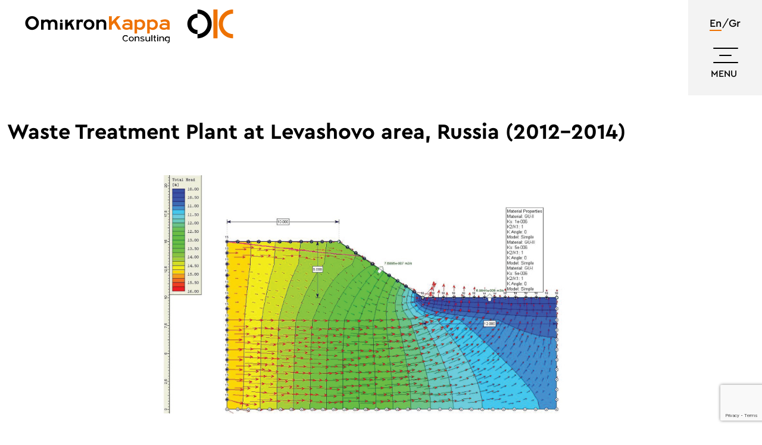

--- FILE ---
content_type: text/html; charset=UTF-8
request_url: https://omikronkappa.gr/project/waste-treatment-plant-at-levashovo-area-russia/
body_size: 8409
content:
<!DOCTYPE html>
<html lang="en-GB">
<head >
<meta charset="UTF-8" />
<meta name="viewport" content="width=device-width, initial-scale=1" />
<title>Waste Treatment Plant at Levashovo area, Russia (2012-2014) – Omikron Kappa</title>
<meta name='robots' content='max-image-preview:large' />
<script id="cookieyes" type="text/javascript" src="https://cdn-cookieyes.com/client_data/789267b804fae7d3ad2c731d/script.js"></script><link rel="alternate" href="https://omikronkappa.gr/project/waste-treatment-plant-at-levashovo-area-russia/" hreflang="en" />
<link rel="alternate" href="https://omikronkappa.gr/project/egkatastaseis-epeksergasias-oikiakwn-apovlitwn-rwsia/" hreflang="el" />
<link rel='dns-prefetch' href='//www.google.com' />
<link rel='dns-prefetch' href='//s.w.org' />
<link rel="alternate" type="application/rss+xml" title="Omikron Kappa &raquo; Feed" href="https://omikronkappa.gr/feed/" />
<link rel="canonical" href="https://omikronkappa.gr/project/waste-treatment-plant-at-levashovo-area-russia/" />
<link rel='stylesheet' id='omikron-kappa-css'  href='https://omikronkappa.gr/wp-content/themes/omikron-kappa/style.css?ver=1.0' media='all' />
<style id='omikron-kappa-inline-css'>

		.wp-custom-logo .site-container .custom-logo-link {
			aspect-ratio: 350/0;
		}
		
</style>
<style id='global-styles-inline-css'>
body{--wp--preset--color--black: #000000;--wp--preset--color--cyan-bluish-gray: #abb8c3;--wp--preset--color--white: #ffffff;--wp--preset--color--pale-pink: #f78da7;--wp--preset--color--vivid-red: #cf2e2e;--wp--preset--color--luminous-vivid-orange: #ff6900;--wp--preset--color--luminous-vivid-amber: #fcb900;--wp--preset--color--light-green-cyan: #7bdcb5;--wp--preset--color--vivid-green-cyan: #00d084;--wp--preset--color--pale-cyan-blue: #8ed1fc;--wp--preset--color--vivid-cyan-blue: #0693e3;--wp--preset--color--vivid-purple: #9b51e0;--wp--preset--gradient--vivid-cyan-blue-to-vivid-purple: linear-gradient(135deg,rgba(6,147,227,1) 0%,rgb(155,81,224) 100%);--wp--preset--gradient--light-green-cyan-to-vivid-green-cyan: linear-gradient(135deg,rgb(122,220,180) 0%,rgb(0,208,130) 100%);--wp--preset--gradient--luminous-vivid-amber-to-luminous-vivid-orange: linear-gradient(135deg,rgba(252,185,0,1) 0%,rgba(255,105,0,1) 100%);--wp--preset--gradient--luminous-vivid-orange-to-vivid-red: linear-gradient(135deg,rgba(255,105,0,1) 0%,rgb(207,46,46) 100%);--wp--preset--gradient--very-light-gray-to-cyan-bluish-gray: linear-gradient(135deg,rgb(238,238,238) 0%,rgb(169,184,195) 100%);--wp--preset--gradient--cool-to-warm-spectrum: linear-gradient(135deg,rgb(74,234,220) 0%,rgb(151,120,209) 20%,rgb(207,42,186) 40%,rgb(238,44,130) 60%,rgb(251,105,98) 80%,rgb(254,248,76) 100%);--wp--preset--gradient--blush-light-purple: linear-gradient(135deg,rgb(255,206,236) 0%,rgb(152,150,240) 100%);--wp--preset--gradient--blush-bordeaux: linear-gradient(135deg,rgb(254,205,165) 0%,rgb(254,45,45) 50%,rgb(107,0,62) 100%);--wp--preset--gradient--luminous-dusk: linear-gradient(135deg,rgb(255,203,112) 0%,rgb(199,81,192) 50%,rgb(65,88,208) 100%);--wp--preset--gradient--pale-ocean: linear-gradient(135deg,rgb(255,245,203) 0%,rgb(182,227,212) 50%,rgb(51,167,181) 100%);--wp--preset--gradient--electric-grass: linear-gradient(135deg,rgb(202,248,128) 0%,rgb(113,206,126) 100%);--wp--preset--gradient--midnight: linear-gradient(135deg,rgb(2,3,129) 0%,rgb(40,116,252) 100%);--wp--preset--duotone--dark-grayscale: url('#wp-duotone-dark-grayscale');--wp--preset--duotone--grayscale: url('#wp-duotone-grayscale');--wp--preset--duotone--purple-yellow: url('#wp-duotone-purple-yellow');--wp--preset--duotone--blue-red: url('#wp-duotone-blue-red');--wp--preset--duotone--midnight: url('#wp-duotone-midnight');--wp--preset--duotone--magenta-yellow: url('#wp-duotone-magenta-yellow');--wp--preset--duotone--purple-green: url('#wp-duotone-purple-green');--wp--preset--duotone--blue-orange: url('#wp-duotone-blue-orange');--wp--preset--font-size--small: 13px;--wp--preset--font-size--medium: 20px;--wp--preset--font-size--large: 36px;--wp--preset--font-size--x-large: 42px;}.has-black-color{color: var(--wp--preset--color--black) !important;}.has-cyan-bluish-gray-color{color: var(--wp--preset--color--cyan-bluish-gray) !important;}.has-white-color{color: var(--wp--preset--color--white) !important;}.has-pale-pink-color{color: var(--wp--preset--color--pale-pink) !important;}.has-vivid-red-color{color: var(--wp--preset--color--vivid-red) !important;}.has-luminous-vivid-orange-color{color: var(--wp--preset--color--luminous-vivid-orange) !important;}.has-luminous-vivid-amber-color{color: var(--wp--preset--color--luminous-vivid-amber) !important;}.has-light-green-cyan-color{color: var(--wp--preset--color--light-green-cyan) !important;}.has-vivid-green-cyan-color{color: var(--wp--preset--color--vivid-green-cyan) !important;}.has-pale-cyan-blue-color{color: var(--wp--preset--color--pale-cyan-blue) !important;}.has-vivid-cyan-blue-color{color: var(--wp--preset--color--vivid-cyan-blue) !important;}.has-vivid-purple-color{color: var(--wp--preset--color--vivid-purple) !important;}.has-black-background-color{background-color: var(--wp--preset--color--black) !important;}.has-cyan-bluish-gray-background-color{background-color: var(--wp--preset--color--cyan-bluish-gray) !important;}.has-white-background-color{background-color: var(--wp--preset--color--white) !important;}.has-pale-pink-background-color{background-color: var(--wp--preset--color--pale-pink) !important;}.has-vivid-red-background-color{background-color: var(--wp--preset--color--vivid-red) !important;}.has-luminous-vivid-orange-background-color{background-color: var(--wp--preset--color--luminous-vivid-orange) !important;}.has-luminous-vivid-amber-background-color{background-color: var(--wp--preset--color--luminous-vivid-amber) !important;}.has-light-green-cyan-background-color{background-color: var(--wp--preset--color--light-green-cyan) !important;}.has-vivid-green-cyan-background-color{background-color: var(--wp--preset--color--vivid-green-cyan) !important;}.has-pale-cyan-blue-background-color{background-color: var(--wp--preset--color--pale-cyan-blue) !important;}.has-vivid-cyan-blue-background-color{background-color: var(--wp--preset--color--vivid-cyan-blue) !important;}.has-vivid-purple-background-color{background-color: var(--wp--preset--color--vivid-purple) !important;}.has-black-border-color{border-color: var(--wp--preset--color--black) !important;}.has-cyan-bluish-gray-border-color{border-color: var(--wp--preset--color--cyan-bluish-gray) !important;}.has-white-border-color{border-color: var(--wp--preset--color--white) !important;}.has-pale-pink-border-color{border-color: var(--wp--preset--color--pale-pink) !important;}.has-vivid-red-border-color{border-color: var(--wp--preset--color--vivid-red) !important;}.has-luminous-vivid-orange-border-color{border-color: var(--wp--preset--color--luminous-vivid-orange) !important;}.has-luminous-vivid-amber-border-color{border-color: var(--wp--preset--color--luminous-vivid-amber) !important;}.has-light-green-cyan-border-color{border-color: var(--wp--preset--color--light-green-cyan) !important;}.has-vivid-green-cyan-border-color{border-color: var(--wp--preset--color--vivid-green-cyan) !important;}.has-pale-cyan-blue-border-color{border-color: var(--wp--preset--color--pale-cyan-blue) !important;}.has-vivid-cyan-blue-border-color{border-color: var(--wp--preset--color--vivid-cyan-blue) !important;}.has-vivid-purple-border-color{border-color: var(--wp--preset--color--vivid-purple) !important;}.has-vivid-cyan-blue-to-vivid-purple-gradient-background{background: var(--wp--preset--gradient--vivid-cyan-blue-to-vivid-purple) !important;}.has-light-green-cyan-to-vivid-green-cyan-gradient-background{background: var(--wp--preset--gradient--light-green-cyan-to-vivid-green-cyan) !important;}.has-luminous-vivid-amber-to-luminous-vivid-orange-gradient-background{background: var(--wp--preset--gradient--luminous-vivid-amber-to-luminous-vivid-orange) !important;}.has-luminous-vivid-orange-to-vivid-red-gradient-background{background: var(--wp--preset--gradient--luminous-vivid-orange-to-vivid-red) !important;}.has-very-light-gray-to-cyan-bluish-gray-gradient-background{background: var(--wp--preset--gradient--very-light-gray-to-cyan-bluish-gray) !important;}.has-cool-to-warm-spectrum-gradient-background{background: var(--wp--preset--gradient--cool-to-warm-spectrum) !important;}.has-blush-light-purple-gradient-background{background: var(--wp--preset--gradient--blush-light-purple) !important;}.has-blush-bordeaux-gradient-background{background: var(--wp--preset--gradient--blush-bordeaux) !important;}.has-luminous-dusk-gradient-background{background: var(--wp--preset--gradient--luminous-dusk) !important;}.has-pale-ocean-gradient-background{background: var(--wp--preset--gradient--pale-ocean) !important;}.has-electric-grass-gradient-background{background: var(--wp--preset--gradient--electric-grass) !important;}.has-midnight-gradient-background{background: var(--wp--preset--gradient--midnight) !important;}.has-small-font-size{font-size: var(--wp--preset--font-size--small) !important;}.has-medium-font-size{font-size: var(--wp--preset--font-size--medium) !important;}.has-large-font-size{font-size: var(--wp--preset--font-size--large) !important;}.has-x-large-font-size{font-size: var(--wp--preset--font-size--x-large) !important;}
</style>
<link rel='stylesheet' id='contact-form-7-css'  href='https://omikronkappa.gr/wp-content/plugins/contact-form-7/includes/css/styles.css?ver=5.4.2' media='all' />
<link rel='stylesheet' id='custom css-css'  href='https://omikronkappa.gr/wp-content/themes/omikron-kappa/dist/bundle.css?ver=5.9' media='all' />
<link rel='stylesheet' id='omikron-kappa-gutenberg-css'  href='https://omikronkappa.gr/wp-content/themes/omikron-kappa/lib/gutenberg/front-end.css?ver=1.0' media='all' />
<style id='omikron-kappa-gutenberg-inline-css'>
.gb-block-post-grid .gb-post-grid-items h2 a:hover {
	color: #0073e5;
}

.site-container .wp-block-button .wp-block-button__link {
	background-color: #0073e5;
}

.wp-block-button .wp-block-button__link:not(.has-background),
.wp-block-button .wp-block-button__link:not(.has-background):focus,
.wp-block-button .wp-block-button__link:not(.has-background):hover {
	color: #ffffff;
}

.site-container .wp-block-button.is-style-outline .wp-block-button__link {
	color: #0073e5;
}

.site-container .wp-block-button.is-style-outline .wp-block-button__link:focus,
.site-container .wp-block-button.is-style-outline .wp-block-button__link:hover {
	color: #2396ff;
}		.site-container .has-small-font-size {
			font-size: 12px;
		}		.site-container .has-normal-font-size {
			font-size: 18px;
		}		.site-container .has-large-font-size {
			font-size: 20px;
		}		.site-container .has-larger-font-size {
			font-size: 24px;
		}		.site-container .has-theme-primary-color,
		.site-container .wp-block-button .wp-block-button__link.has-theme-primary-color,
		.site-container .wp-block-button.is-style-outline .wp-block-button__link.has-theme-primary-color {
			color: #0073e5;
		}

		.site-container .has-theme-primary-background-color,
		.site-container .wp-block-button .wp-block-button__link.has-theme-primary-background-color,
		.site-container .wp-block-pullquote.is-style-solid-color.has-theme-primary-background-color {
			background-color: #0073e5;
		}		.site-container .has-theme-secondary-color,
		.site-container .wp-block-button .wp-block-button__link.has-theme-secondary-color,
		.site-container .wp-block-button.is-style-outline .wp-block-button__link.has-theme-secondary-color {
			color: #0073e5;
		}

		.site-container .has-theme-secondary-background-color,
		.site-container .wp-block-button .wp-block-button__link.has-theme-secondary-background-color,
		.site-container .wp-block-pullquote.is-style-solid-color.has-theme-secondary-background-color {
			background-color: #0073e5;
		}
</style>
<script src='https://omikronkappa.gr/wp-includes/js/jquery/jquery.min.js?ver=3.6.0' id='jquery-core-js'></script>
<script src='https://omikronkappa.gr/wp-includes/js/jquery/jquery-migrate.min.js?ver=3.3.2' id='jquery-migrate-js'></script>
<script src='https://omikronkappa.gr/wp-content/plugins/svg-support/js/min/svgs-inline-min.js?ver=1.0.0' id='bodhi_svg_inline-js'></script>
<script id='bodhi_svg_inline-js-after'>
cssTarget="img.style-svg";ForceInlineSVGActive="false";
</script>
<link rel="https://api.w.org/" href="https://omikronkappa.gr/wp-json/" /><link rel="alternate" type="application/json" href="https://omikronkappa.gr/wp-json/wp/v2/project/1866" /><link rel="EditURI" type="application/rsd+xml" title="RSD" href="https://omikronkappa.gr/xmlrpc.php?rsd" />
<link rel="alternate" type="application/json+oembed" href="https://omikronkappa.gr/wp-json/oembed/1.0/embed?url=https%3A%2F%2Fomikronkappa.gr%2Fproject%2Fwaste-treatment-plant-at-levashovo-area-russia%2F" />
<link rel="alternate" type="text/xml+oembed" href="https://omikronkappa.gr/wp-json/oembed/1.0/embed?url=https%3A%2F%2Fomikronkappa.gr%2Fproject%2Fwaste-treatment-plant-at-levashovo-area-russia%2F&#038;format=xml" />
<link rel="pingback" href="https://omikronkappa.gr/xmlrpc.php" />
<!-- Google Tag Manager -->
<script>(function(w,d,s,l,i){w[l]=w[l]||[];w[l].push({'gtm.start':
new Date().getTime(),event:'gtm.js'});var f=d.getElementsByTagName(s)[0],
j=d.createElement(s),dl=l!='dataLayer'?'&l='+l:'';j.async=true;j.src=
'https://www.googletagmanager.com/gtm.js?id=%27+i+dl;f.parentNode.insertBefore(j,f);
})(window,document,'script','dataLayer','GTM-WPG3HPL');</script>
<!-- End Google Tag Manager --><link rel="icon" href="https://omikronkappa.gr/wp-content/uploads/O-K-logo-fav.png" sizes="32x32" />
<link rel="icon" href="https://omikronkappa.gr/wp-content/uploads/O-K-logo-fav.png" sizes="192x192" />
<link rel="apple-touch-icon" href="https://omikronkappa.gr/wp-content/uploads/O-K-logo-fav.png" />
<meta name="msapplication-TileImage" content="https://omikronkappa.gr/wp-content/uploads/O-K-logo-fav.png" />
		<style id="wp-custom-css">
			#CybotCookiebotDialogHeaderLogosWrapper a {
	display:none!important;
}
#CybotCookiebotDialog {
	padding:10px!important;
}
.CookiebotWidget-main-logo a {
	display:none!important;
}
#CybotCookiebotDialogPoweredByText {
	display:none!important;
}
.container--contact-intro .contact-offices:nth-child(5) .contact-office-location a {
	display:none!important;
}
.container--careers-list .accordion-services-content ul {
	padding-left:20px;
}
.container--careers-list .accordion-services-content li {
	font-size: 14px;
  line-height: 21px;
	color:black;
}
.cky-modal .cky-footer-wrapper .cky-btn {
	border:1px solid #EE7202!important;
}
.cky-modal .cky-footer-wrapper .cky-btn:hover {
	border:1px solid #EE7202!important;
}
.cky-consent-bar .cky-notice-btn-wrapper .cky-btn {
	border:1px solid #EE7202!important;
}
.cky-consent-bar .cky-notice-btn-wrapper .cky-btn:hover {
	border:1px solid #EE7202!important;
}
.cky-modal div[data-cky-tag="detail-powered-by"] {
	display:none!important;
}		</style>
		</head>
<body class="project-template-default single single-project postid-1866 wp-custom-logo wp-embed-responsive full-width-content genesis-breadcrumbs-hidden genesis-footer-widgets-hidden no-js has-no-blocks" itemscope itemtype="https://schema.org/WebPage">	<script>
	//<![CDATA[
	(function(){
		var c = document.body.classList;
		c.remove( 'no-js' );
		c.add( 'js' );
	})();
	//]]>
	</script>
	<!-- Google Tag Manager (noscript) -->
<noscript><iframe src="https://www.googletagmanager.com/ns.html?id=GTM-WPG3HPL"
height="0" width="0" style="display:none;visibility:hidden;"></iframe></noscript>
<!-- End Google Tag Manager (noscript) -->    <div class="mm-overlay"></div>
<div class="site-container"><ul class="genesis-skip-link"><li><a href="#genesis-content" class="screen-reader-shortcut"> Skip to main content</a></li></ul><header class="site-header" itemscope itemtype="https://schema.org/WPHeader"><div class="wrap"><div class="title-area"><a href="https://omikronkappa.gr/" class="custom-logo-link" rel="home"><img src="https://omikronkappa.gr/wp-content/uploads/logo-main.svg" class="custom-logo" alt="Omikron Kappa" /></a><p class="site-title" itemprop="headline">Omikron Kappa</p></div><div class="widget-area header-widget-area">	<div class="mobile-menu container-fluid">
		<div class="logo-vert">
			<img src="https://omikronkappa.gr/wp-content/themes/omikron-kappa/static/ok-logo_vert.svg" alt="mobile logo" class="img-fluid">
		</div>
        <div class="container container--mobile-menu">
            <div class="row flex-column">
                <div class="col-12 col-md-8 col-lg-5 col-xl-4 col-xxl-3 offset-md-1 mobile-menu--primary mt-115 mt-sm-150">
                    <div class="mobile-menu-links"><ul id="menu-main-menu-en" class="menu"><li id="menu-item-656" class="menu-item menu-item-type-post_type menu-item-object-page menu-item-656"><a href="https://omikronkappa.gr/who-we-are/" itemprop="url"><span class="menu-link-title position-relative">Who we are</span><span class="menu-arrow position-relative"><svg width="24" height="24" viewBox="0 0 24 24" fill="none" xmlns="http://www.w3.org/2000/svg">
                        <path d="M17.3289 18.4426C17.8812 18.4426 18.3289 17.9948 18.3289 17.4426L18.3289 8.44256C18.3289 7.89027 17.8812 7.44256 17.3289 7.44256C16.7766 7.44256 16.3289 7.89027 16.3289 8.44256L16.3289 16.4426L8.32891 16.4426C7.77662 16.4426 7.32891 16.8903 7.32891 17.4426C7.32891 17.9948 7.77662 18.4426 8.32891 18.4426L17.3289 18.4426ZM5.29289 6.82075L16.6218 18.1497L18.036 16.7354L6.70711 5.40654L5.29289 6.82075Z" fill="black"/>
                        </svg></span></a></li>
<li id="menu-item-655" class="menu-item menu-item-type-post_type menu-item-object-page menu-item-655"><a href="https://omikronkappa.gr/what-we-do/" itemprop="url"><span class="menu-link-title position-relative">What we do</span><span class="menu-arrow position-relative"><svg width="24" height="24" viewBox="0 0 24 24" fill="none" xmlns="http://www.w3.org/2000/svg">
                        <path d="M17.3289 18.4426C17.8812 18.4426 18.3289 17.9948 18.3289 17.4426L18.3289 8.44256C18.3289 7.89027 17.8812 7.44256 17.3289 7.44256C16.7766 7.44256 16.3289 7.89027 16.3289 8.44256L16.3289 16.4426L8.32891 16.4426C7.77662 16.4426 7.32891 16.8903 7.32891 17.4426C7.32891 17.9948 7.77662 18.4426 8.32891 18.4426L17.3289 18.4426ZM5.29289 6.82075L16.6218 18.1497L18.036 16.7354L6.70711 5.40654L5.29289 6.82075Z" fill="black"/>
                        </svg></span></a></li>
<li id="menu-item-654" class="menu-item menu-item-type-post_type menu-item-object-page menu-item-654"><a href="https://omikronkappa.gr/our-clients/" itemprop="url"><span class="menu-link-title position-relative">Our clients</span><span class="menu-arrow position-relative"><svg width="24" height="24" viewBox="0 0 24 24" fill="none" xmlns="http://www.w3.org/2000/svg">
                        <path d="M17.3289 18.4426C17.8812 18.4426 18.3289 17.9948 18.3289 17.4426L18.3289 8.44256C18.3289 7.89027 17.8812 7.44256 17.3289 7.44256C16.7766 7.44256 16.3289 7.89027 16.3289 8.44256L16.3289 16.4426L8.32891 16.4426C7.77662 16.4426 7.32891 16.8903 7.32891 17.4426C7.32891 17.9948 7.77662 18.4426 8.32891 18.4426L17.3289 18.4426ZM5.29289 6.82075L16.6218 18.1497L18.036 16.7354L6.70711 5.40654L5.29289 6.82075Z" fill="black"/>
                        </svg></span></a></li>
<li id="menu-item-653" class="menu-item menu-item-type-post_type menu-item-object-page menu-item-653"><a href="https://omikronkappa.gr/our-projects/" itemprop="url"><span class="menu-link-title position-relative">Our projects</span><span class="menu-arrow position-relative"><svg width="24" height="24" viewBox="0 0 24 24" fill="none" xmlns="http://www.w3.org/2000/svg">
                        <path d="M17.3289 18.4426C17.8812 18.4426 18.3289 17.9948 18.3289 17.4426L18.3289 8.44256C18.3289 7.89027 17.8812 7.44256 17.3289 7.44256C16.7766 7.44256 16.3289 7.89027 16.3289 8.44256L16.3289 16.4426L8.32891 16.4426C7.77662 16.4426 7.32891 16.8903 7.32891 17.4426C7.32891 17.9948 7.77662 18.4426 8.32891 18.4426L17.3289 18.4426ZM5.29289 6.82075L16.6218 18.1497L18.036 16.7354L6.70711 5.40654L5.29289 6.82075Z" fill="black"/>
                        </svg></span></a></li>
<li id="menu-item-652" class="menu-item menu-item-type-post_type menu-item-object-page menu-item-652"><a href="https://omikronkappa.gr/contact-us/" itemprop="url"><span class="menu-link-title position-relative">Contact us</span><span class="menu-arrow position-relative"><svg width="24" height="24" viewBox="0 0 24 24" fill="none" xmlns="http://www.w3.org/2000/svg">
                        <path d="M17.3289 18.4426C17.8812 18.4426 18.3289 17.9948 18.3289 17.4426L18.3289 8.44256C18.3289 7.89027 17.8812 7.44256 17.3289 7.44256C16.7766 7.44256 16.3289 7.89027 16.3289 8.44256L16.3289 16.4426L8.32891 16.4426C7.77662 16.4426 7.32891 16.8903 7.32891 17.4426C7.32891 17.9948 7.77662 18.4426 8.32891 18.4426L17.3289 18.4426ZM5.29289 6.82075L16.6218 18.1497L18.036 16.7354L6.70711 5.40654L5.29289 6.82075Z" fill="black"/>
                        </svg></span></a></li>
</ul></div>                </div>    
                <div class="col-12 col-md-8 col-lg-5 col-xl-3 col-xxl-3 offset-md-1 mobile-menu--secondary mt-40 mt-sm-60 mb-60 mb-sm-100">
                    <div class="footer-bottom-bar-menu-links"><ul id="menu-main-menu-bottom-bar" class="menu"><li id="menu-item-853" class="menu-item menu-item-type-post_type menu-item-object-page menu-item-853"><a href="https://omikronkappa.gr/careers/" itemprop="url">Careers</a></li>
<li id="menu-item-854" class="menu-item menu-item-type-post_type menu-item-object-page menu-item-854"><a href="https://omikronkappa.gr/news/" itemprop="url">News</a></li>
<li id="menu-item-855" class="menu-item menu-item-type-post_type menu-item-object-page menu-item-855"><a href="https://omikronkappa.gr/publications/" itemprop="url">Publications</a></li>
</ul></div>   
                </div>    
            </div>
        </div>
	</div>	
    <div class="burger-menu-btn--wrapper">
        <div class="menu-lang-switcher position-relative d-flex justify-content-center align-items-center mt-25">
            	<li class="lang-item lang-item-9 lang-item-en current-lang lang-item-first"><a  lang="en-GB" hreflang="en-GB" href="https://omikronkappa.gr/project/waste-treatment-plant-at-levashovo-area-russia/">En</a></li>
	<li class="lang-item lang-item-11 lang-item-el"><a  lang="el" hreflang="el" href="https://omikronkappa.gr/project/egkatastaseis-epeksergasias-oikiakwn-apovlitwn-rwsia/">Gr</a></li>
        </div>
        <div id="burger-menu-btn">
            <span></span>
            <span></span>
            <span></span>
            <p>MENU</p>
        </div>
    </div>
</div></div></header><div class="site-inner"><div class="content-sidebar-wrap"><main class="content" id="genesis-content"><article class="post-1866 project type-project status-publish has-post-thumbnail category-waste-disposal-landfills entry" aria-label="Waste Treatment Plant at Levashovo area, Russia (2012-2014)" itemscope itemtype="https://schema.org/CreativeWork"><header class="entry-header"></header><div class="entry-content" itemprop="text">
    <div class="container container--project-inner pb-25 pt-160 pt-md-200">
        <div class="row">
            <div class="col-12 col-xl-10">
                <h1>Waste Treatment Plant at Levashovo area, Russia (2012-2014)</h1>
            </div>
        </div>
    </div>
    
    <div class="container-fluid container-fluid--project-img" style="background:url('https://omikronkappa.gr/wp-content/uploads/levashovo-hero-new.jpg')"></div>

    <div data-scroll class="container mt-60 mb-10 ab">
        <div class="row">
            <div class="col offset-xl-1"><h3>Details</h3></div>
        </div>
    </div>

    <div data-scroll class="container container--project-details ab">
                <div class="row">
            <div class="col-12 col-md-6 col-xl-5 offset-xl-1 pe-md-25 pe-xl-0">
                <div class="project-inner-details mb-10 pb-10 text-justify"><p>Construction and Operation of a household waste treatment plant at Levashovo area –St. Petersburg PPP project.<br />
Preliminary geotechnical assessment and design of a waste treatment plant.</p>
</div>
                                    <img src="https://omikronkappa.gr/wp-content/uploads/levashovo-details-2.jpg" alt="" class="img-fluid project-details-img mt-18">
                        
            </div>
            <div class="col-12 col-md-6 col-xl-4 offset-xl-1 ps-md-25 ps-xl-0 mt-md-0 mt-25">
                <div class="project-inner-list pb-15"><p><strong>CLIENT</strong><br />
Joint Partnership HELEKTOR S.A. – AKTOR CONCESSIONS S.A. – AKTOR S.A.</p>
<p><strong>LOCATION</strong><br />
Russia</p>
<p><strong>SCOPE</strong><br />
Waste Disposal / Landfills</p>
</div>
                <div class="col col--project-inner-pdf pt-25 pb-40 mt-60 mt-md-100">
                    <h3 class="position-relative d-inline-block mb-40">Downloads</h3>
                                            <div class="project-pdf-row mb-25">
                            <a class="d-inline-flex align-items-center" href="https://omikronkappa.gr/wp-content/uploads/Levashovo_Plant.pdf" target="_blank">
                                <div class="project-pdf-name">                               
                                    <p class="project-pdf-title">Levashovo_Plant</p>
                                    <p class="project-pdf-download mb-0">Download</p>
                                </div>
                                <div class="project-pdf-icon ms-18">
                                    <img src="https://omikronkappa.gr/wp-content/themes/omikron-kappa/static/project-download.svg" alt="download button" class="style-svg">
                                </div> 
                            </a> 
                        </div>  
                        
                </div>
            </div>
        </div>
    </div>

    <div data-scroll class="container container--project-gallery-title mt-60 mt-md-100 mb-18 ab">
            
    </div>

    <div data-scroll class="container container--project-gallery mb-60 mb-md-80 ab">
        <div class="row">
            <div class="col-12 offset-0 col-xl-10 offset-xl-1">
                                            </div>     
        </div>   
    </div>

    <div class="container container--back-to-all text-center pt-60 pt-lg-80 mb-18">
        <div class="row d-inline-flex">
                                        <a href="https://omikronkappa.gr/our-projects"><p class="back-to-all mb-0"><img class="style-svg" src="https://omikronkappa.gr/wp-content/themes/omikron-kappa/static/arrow-up.svg" alt="back to all svg"><span class="back-to-projects-text">Back to projects</p></a>
                    </div>
    </div>

</div><footer class="entry-footer"></footer></article></main></div></div><footer class="site-footer" itemscope itemtype="https://schema.org/WPFooter"><div class="wrap"><p></p>	<div class="container container--footer1">
		<div class="row align-items-start">
			<div class="col-12 col-md-6 col-lg-2 col-xl-2 col--footer1 text-left">
				<p class="footer-title mb-25">SITEMAP</p>
				<div class="footer-sitemap">
					<div class="footer-menu-links"><ul id="menu-footer-menu" class="menu"><li id="menu-item-140" class="menu-item menu-item-type-post_type menu-item-object-page menu-item-140"><a href="https://omikronkappa.gr/who-we-are/" itemprop="url">Who we are</a></li>
<li id="menu-item-139" class="menu-item menu-item-type-post_type menu-item-object-page menu-item-139"><a href="https://omikronkappa.gr/what-we-do/" itemprop="url">What we do</a></li>
<li id="menu-item-138" class="menu-item menu-item-type-post_type menu-item-object-page menu-item-138"><a href="https://omikronkappa.gr/our-clients/" itemprop="url">Our clients</a></li>
<li id="menu-item-137" class="menu-item menu-item-type-post_type menu-item-object-page menu-item-137"><a href="https://omikronkappa.gr/our-projects/" itemprop="url">Our projects</a></li>
<li id="menu-item-443" class="menu-item menu-item-type-post_type menu-item-object-page menu-item-443"><a href="https://omikronkappa.gr/news/" itemprop="url">News</a></li>
</ul></div>				</div>
			</div>
			<div class="col-12 col-md-6 col-lg-5 col-xl-2 col--footer2 mt-40 mt-md-0">
				<p class="footer-title mb-25">CAREERS</p>
				<p class="footer-text mb-15">Would you like to take part in building tomorrow’s world? In that case OMIKRON KAPPA CONSULTING is just the right place for you.</p>
				<a href="https://omikronkappa.gr/careers/" class="main-link d-inline-block position-relative mb-60">Read more</a>

				<p class="footer-title mb-15">NEWS</p>
				<p class="footer-text mb-15">Stay up to date</p>
				<a href="https://omikronkappa.gr/news/" class="main-link d-inline-block position-relative">Read more</a>
			</div>
			<div class="col-12 col-md-6 col-lg-5 col-xl-4 col--footer3 offset-xl-1 mt-60 mt-lg-0">
				<p class="footer-title mb-15">CONTACT US</p>
				<p class="footer-mail mb-15"><a href="mailto:info@omikronkappa.gr">info@omikronkappa.gr</a></p>
				<a href="https://omikronkappa.gr/contact-us/" class="main-link d-inline-block position-relative mb-25">Find us</a>

				<p class="footer-country-title mb-2">GREECE<a class="footer-gmaps-pin" href="https://goo.gl/maps/7EGkKFhGEYKZDpUf8" target="_blank"><img class="style-svg" src="/wp-content/uploads/google-mapsicon5.svg" alt="google pin"></a></p>
				<div class="footer-country-description mb-25"><p><strong>OMIKRON KAPPA CONSULTING S.A.</strong><br />
4 Thalias Street &amp; 109 Kimis Avenue<br />
15122 Maroussi Athens Greece<br />
T: +30 210 68 37 490, +30 210 68 97 040<br />
F: +30 210 68 37 499<br />
E: <a href="mailto:info@omikronkappa.gr">info@omikronkappa.gr</a><br />
W: <a href="http://www.omikronkappa.gr">www.omikronkappa.gr</a></p>
</div>

				<p class="footer-country-title mb-2">ROMANIA</p>
				<div class="footer-country-description mb-25"><p><strong>OMIKRON KAPPA CONSULTING SA &#8211; ATENA &#8211; SUCURSALA BUCURESTI</strong><br />
București Sector 1, Piața Charles de Gaulle, Nr. 15<br />
Biroul Nr 301, Clădirea Charles de Gaulle Plaza, etaj 3, România<br />
T: + 40 (31) 8604891</p>
</div>

				<p class="footer-country-title mb-2">INDIA</p>
				<div class="footer-country-description mb-25"><p><strong>OMIKRON KAPPA – INDUS CONSULTRANS JV</strong><br />
508-509, Tower A, Spaze i Tech Park, Sector 49<br />
Gurgaon 122001 India<br />
T: +91 124 4373111</p>
</div>
				
				<p class="footer-country-title mb-2">ALBANIA</p>
				<div class="footer-country-description"><p><strong>OMIKRON KAPPA CONSULTING SH.A</strong><br />
Tirana, Fadil Rada street, building 1, Municipal Unit no. 2</p>
</div>
			</div>
			<div class="col-12 col-md-6 col-lg-4 col-xl-3 col--footer4 mt-60 mt-lg-0">
				<div class="row">
					<a class="d-inline-flex justify-content-xl-end footer-company-prof" href="https://omikronkappa.gr/wp-content/uploads/OK_presentation_sm.pdf" target="_blank">
						<div class="text-start text-xl-end me-15">
							<p class="footer-title">COMPANY PRESENTATION</p>
							<p class="footer-company-subtitle">Download</p>
						</div>
						<div class="footer-company-arrow">
							<img src="https://omikronkappa.gr/wp-content/themes/omikron-kappa/src/images/download-icon.svg" alt="company profile arrow" class="style-svg">
						</div>
					</a>
				</div>
				<div class="row mt-25">
					<a class="d-inline-flex justify-content-xl-end footer-company-prof" href="https://omikronkappa.gr/wp-content/uploads/00_OK_Brochure.pdf" target="_blank">
						<div class="text-start text-xl-end me-15">
							<p class="footer-title">COMPANY BROCHURE</p>
							<p class="footer-company-subtitle">Download</p>
						</div>
						<div class="footer-company-arrow">
							<img src="https://omikronkappa.gr/wp-content/themes/omikron-kappa/src/images/download-icon.svg" alt="company profile arrow" class="style-svg">
						</div>
					</a>
				</div>
				<div class="row mt-25">
                    <a class="d-inline-flex justify-content-xl-end footer-company-prof footer-linked-in align-items-center" href="https://www.linkedin.com/company/omikron-kappa-consulting-sa/" target="_blank">
                                                <p style="display:none;" class="me-15 text-end">Follow us on LinkedIn</p>
                                                <img src="/wp-content/uploads/linked-in-icon.svg" alt="linked in" class="style-svg" style="width:30px; height:30px;">
                    </a>
                </div>
			</div>
		</div>

		<div class="row align-items-end flex-column-reverse flex-sm-row mt-60 mt-xl-25 pb-25">
			<div class="col-12 col-sm-6 footer-access-icons text-center text-sm-start">
													<a href="https://omikronkappa.gr/wp-content/themes/omikron-kappa/static/antagonistikotita_webEN_ΟΚ.pdf" target="_blank"><img src="https://omikronkappa.gr/wp-content/themes/omikron-kappa/static/e-bannerespa-en.jpg" alt="espa logo" class="img-fluid d-inline-block"></a>
								</div>
			<div class="col-12 col-sm-6 text-center text-sm-end mb-25 mb-sm-0">
				<img src="https://omikronkappa.gr/wp-content/themes/omikron-kappa/static/footer-logo.svg" alt="footer logo" class="img-fluid d-inline-block footer-logo">
			</div>
		</div>

		<div class="row footer-bottom-row pt-18">
			<div class="col-12 col-lg-5 col-xxl-4 text-center text-lg-start mt-10 mt-lg-0 order-2 order-lg-1">
				<p>Copyright © 2024 &bull; Omikron Kappa Consulting</p>
													<p>General Commercial Register (G.E.MI.): 008926201000</p>
							</div>
			<div class="col-12 col-lg-7 col-xxl-4 text-center text-lg-end text-xxl-center order-1 order-lg-2">
				<div class="footer-bottom-bar-menu-links"><ul id="menu-footer-bottom-bar" class="menu"><li id="menu-item-163" class="menu-item menu-item-type-post_type menu-item-object-page menu-item-privacy-policy menu-item-163"><a href="https://omikronkappa.gr/privacy-policy/" itemprop="url">Privacy policy</a></li>
<li id="menu-item-165" class="menu-item menu-item-type-post_type menu-item-object-page menu-item-165"><a href="https://omikronkappa.gr/cookies/" itemprop="url">Cookies</a></li>
<li id="menu-item-166" class="menu-item menu-item-type-post_type menu-item-object-page menu-item-166"><a href="https://omikronkappa.gr/publications/" itemprop="url">Publications</a></li>
<li id="menu-item-3299" class="menu-item menu-item-type-post_type menu-item-object-page menu-item-3299"><a href="https://omikronkappa.gr/policy/" itemprop="url">Policies</a></li>
</ul></div>			</div>
			<div class="col-12 col-xxl-4 text-center text-lg-end mt-15 mt-xxl-0 order-3 order-lg-3">
				<p>Designed and Developed by <a href="https://inku.works" target="_blank"><img src="https://omikronkappa.gr/wp-content/themes/omikron-kappa/static/inku_logo.svg" alt="inku logo" class="img-fluid style-svg"></a></p>
			</div>
		</div>
	</div>

</div></footer></div><svg xmlns="http://www.w3.org/2000/svg" viewBox="0 0 0 0" width="0" height="0" focusable="false" role="none" style="visibility: hidden; position: absolute; left: -9999px; overflow: hidden;" ><defs><filter id="wp-duotone-dark-grayscale"><feColorMatrix color-interpolation-filters="sRGB" type="matrix" values=" .299 .587 .114 0 0 .299 .587 .114 0 0 .299 .587 .114 0 0 .299 .587 .114 0 0 " /><feComponentTransfer color-interpolation-filters="sRGB" ><feFuncR type="table" tableValues="0 0.49803921568627" /><feFuncG type="table" tableValues="0 0.49803921568627" /><feFuncB type="table" tableValues="0 0.49803921568627" /><feFuncA type="table" tableValues="1 1" /></feComponentTransfer><feComposite in2="SourceGraphic" operator="in" /></filter></defs></svg><svg xmlns="http://www.w3.org/2000/svg" viewBox="0 0 0 0" width="0" height="0" focusable="false" role="none" style="visibility: hidden; position: absolute; left: -9999px; overflow: hidden;" ><defs><filter id="wp-duotone-grayscale"><feColorMatrix color-interpolation-filters="sRGB" type="matrix" values=" .299 .587 .114 0 0 .299 .587 .114 0 0 .299 .587 .114 0 0 .299 .587 .114 0 0 " /><feComponentTransfer color-interpolation-filters="sRGB" ><feFuncR type="table" tableValues="0 1" /><feFuncG type="table" tableValues="0 1" /><feFuncB type="table" tableValues="0 1" /><feFuncA type="table" tableValues="1 1" /></feComponentTransfer><feComposite in2="SourceGraphic" operator="in" /></filter></defs></svg><svg xmlns="http://www.w3.org/2000/svg" viewBox="0 0 0 0" width="0" height="0" focusable="false" role="none" style="visibility: hidden; position: absolute; left: -9999px; overflow: hidden;" ><defs><filter id="wp-duotone-purple-yellow"><feColorMatrix color-interpolation-filters="sRGB" type="matrix" values=" .299 .587 .114 0 0 .299 .587 .114 0 0 .299 .587 .114 0 0 .299 .587 .114 0 0 " /><feComponentTransfer color-interpolation-filters="sRGB" ><feFuncR type="table" tableValues="0.54901960784314 0.98823529411765" /><feFuncG type="table" tableValues="0 1" /><feFuncB type="table" tableValues="0.71764705882353 0.25490196078431" /><feFuncA type="table" tableValues="1 1" /></feComponentTransfer><feComposite in2="SourceGraphic" operator="in" /></filter></defs></svg><svg xmlns="http://www.w3.org/2000/svg" viewBox="0 0 0 0" width="0" height="0" focusable="false" role="none" style="visibility: hidden; position: absolute; left: -9999px; overflow: hidden;" ><defs><filter id="wp-duotone-blue-red"><feColorMatrix color-interpolation-filters="sRGB" type="matrix" values=" .299 .587 .114 0 0 .299 .587 .114 0 0 .299 .587 .114 0 0 .299 .587 .114 0 0 " /><feComponentTransfer color-interpolation-filters="sRGB" ><feFuncR type="table" tableValues="0 1" /><feFuncG type="table" tableValues="0 0.27843137254902" /><feFuncB type="table" tableValues="0.5921568627451 0.27843137254902" /><feFuncA type="table" tableValues="1 1" /></feComponentTransfer><feComposite in2="SourceGraphic" operator="in" /></filter></defs></svg><svg xmlns="http://www.w3.org/2000/svg" viewBox="0 0 0 0" width="0" height="0" focusable="false" role="none" style="visibility: hidden; position: absolute; left: -9999px; overflow: hidden;" ><defs><filter id="wp-duotone-midnight"><feColorMatrix color-interpolation-filters="sRGB" type="matrix" values=" .299 .587 .114 0 0 .299 .587 .114 0 0 .299 .587 .114 0 0 .299 .587 .114 0 0 " /><feComponentTransfer color-interpolation-filters="sRGB" ><feFuncR type="table" tableValues="0 0" /><feFuncG type="table" tableValues="0 0.64705882352941" /><feFuncB type="table" tableValues="0 1" /><feFuncA type="table" tableValues="1 1" /></feComponentTransfer><feComposite in2="SourceGraphic" operator="in" /></filter></defs></svg><svg xmlns="http://www.w3.org/2000/svg" viewBox="0 0 0 0" width="0" height="0" focusable="false" role="none" style="visibility: hidden; position: absolute; left: -9999px; overflow: hidden;" ><defs><filter id="wp-duotone-magenta-yellow"><feColorMatrix color-interpolation-filters="sRGB" type="matrix" values=" .299 .587 .114 0 0 .299 .587 .114 0 0 .299 .587 .114 0 0 .299 .587 .114 0 0 " /><feComponentTransfer color-interpolation-filters="sRGB" ><feFuncR type="table" tableValues="0.78039215686275 1" /><feFuncG type="table" tableValues="0 0.94901960784314" /><feFuncB type="table" tableValues="0.35294117647059 0.47058823529412" /><feFuncA type="table" tableValues="1 1" /></feComponentTransfer><feComposite in2="SourceGraphic" operator="in" /></filter></defs></svg><svg xmlns="http://www.w3.org/2000/svg" viewBox="0 0 0 0" width="0" height="0" focusable="false" role="none" style="visibility: hidden; position: absolute; left: -9999px; overflow: hidden;" ><defs><filter id="wp-duotone-purple-green"><feColorMatrix color-interpolation-filters="sRGB" type="matrix" values=" .299 .587 .114 0 0 .299 .587 .114 0 0 .299 .587 .114 0 0 .299 .587 .114 0 0 " /><feComponentTransfer color-interpolation-filters="sRGB" ><feFuncR type="table" tableValues="0.65098039215686 0.40392156862745" /><feFuncG type="table" tableValues="0 1" /><feFuncB type="table" tableValues="0.44705882352941 0.4" /><feFuncA type="table" tableValues="1 1" /></feComponentTransfer><feComposite in2="SourceGraphic" operator="in" /></filter></defs></svg><svg xmlns="http://www.w3.org/2000/svg" viewBox="0 0 0 0" width="0" height="0" focusable="false" role="none" style="visibility: hidden; position: absolute; left: -9999px; overflow: hidden;" ><defs><filter id="wp-duotone-blue-orange"><feColorMatrix color-interpolation-filters="sRGB" type="matrix" values=" .299 .587 .114 0 0 .299 .587 .114 0 0 .299 .587 .114 0 0 .299 .587 .114 0 0 " /><feComponentTransfer color-interpolation-filters="sRGB" ><feFuncR type="table" tableValues="0.098039215686275 1" /><feFuncG type="table" tableValues="0 0.66274509803922" /><feFuncB type="table" tableValues="0.84705882352941 0.41960784313725" /><feFuncA type="table" tableValues="1 1" /></feComponentTransfer><feComposite in2="SourceGraphic" operator="in" /></filter></defs></svg><script src='https://omikronkappa.gr/wp-includes/js/dist/vendor/regenerator-runtime.min.js?ver=0.13.9' id='regenerator-runtime-js'></script>
<script src='https://omikronkappa.gr/wp-includes/js/dist/vendor/wp-polyfill.min.js?ver=3.15.0' id='wp-polyfill-js'></script>
<script id='contact-form-7-js-extra'>
var wpcf7 = {"api":{"root":"https:\/\/omikronkappa.gr\/wp-json\/","namespace":"contact-form-7\/v1"}};
</script>
<script src='https://omikronkappa.gr/wp-content/plugins/contact-form-7/includes/js/index.js?ver=5.4.2' id='contact-form-7-js'></script>
<script src='https://omikronkappa.gr/wp-content/themes/genesis/lib/js/skip-links.min.js?ver=3.3.4' id='skip-links-js'></script>
<script src='https://omikronkappa.gr/wp-content/themes/omikron-kappa/dist/acc.js?ver=5.9' id='my-custom-script-js'></script>
<script src='https://www.google.com/recaptcha/api.js?render=6LeQ-SkdAAAAAFM6hz1zI8f5C638p9whYM080buY&#038;ver=3.0' id='google-recaptcha-js'></script>
<script id='wpcf7-recaptcha-js-extra'>
var wpcf7_recaptcha = {"sitekey":"6LeQ-SkdAAAAAFM6hz1zI8f5C638p9whYM080buY","actions":{"homepage":"homepage","contactform":"contactform"}};
</script>
<script src='https://omikronkappa.gr/wp-content/plugins/contact-form-7/modules/recaptcha/index.js?ver=5.4.2' id='wpcf7-recaptcha-js'></script>
<script src='https://omikronkappa.gr/wp-content/themes/omikron-kappa/dist/bundle.js?ver=5.9' id='scripts-js'></script>
			<script src="https://www.google.com/recaptcha/api.js?render=6LeQ-SkdAAAAAFM6hz1zI8f5C638p9whYM080buY"></script>
			<script type="text/javascript">
				( function( grecaptcha ) {

					var anr_onloadCallback = function() {
						grecaptcha.execute(
							'6LeQ-SkdAAAAAFM6hz1zI8f5C638p9whYM080buY',
							{ action: 'advanced_nocaptcha_recaptcha' }
						).then( function( token ) {
							for ( var i = 0; i < document.forms.length; i++ ) {
								var form = document.forms[i];
								var captcha = form.querySelector( 'input[name="g-recaptcha-response"]' );
								if ( null === captcha )
									continue;

								captcha.value = token;
							}
						});
					};

					grecaptcha.ready( anr_onloadCallback );

					document.addEventListener( 'wpcf7submit', anr_onloadCallback, false );
					if ( typeof jQuery !== 'undefined' ) {
						//Woocommerce
						jQuery( document.body ).on( 'checkout_error', anr_onloadCallback );
					}
					//token is valid for 2 minutes, So get new token every after 1 minutes 50 seconds
					setInterval(anr_onloadCallback, 110000);

				} )( grecaptcha );
			</script>
			    <script type="text/javascript">
        jQuery(document).ready(function ($) {

            for (let i = 0; i < document.forms.length; ++i) {
                let form = document.forms[i];
				if ($(form).attr("method") != "get") { $(form).append('<input type="hidden" name="IcepOZ-wm" value="gAjG*683O.XV9" />'); }
if ($(form).attr("method") != "get") { $(form).append('<input type="hidden" name="hWmUXi" value="KJLIU2FV" />'); }
            }

            $(document).on('submit', 'form', function () {
				if ($(this).attr("method") != "get") { $(this).append('<input type="hidden" name="IcepOZ-wm" value="gAjG*683O.XV9" />'); }
if ($(this).attr("method") != "get") { $(this).append('<input type="hidden" name="hWmUXi" value="KJLIU2FV" />'); }
                return true;
            });

            jQuery.ajaxSetup({
                beforeSend: function (e, data) {

                    if (data.type !== 'POST') return;

                    if (typeof data.data === 'object' && data.data !== null) {
						data.data.append("IcepOZ-wm", "gAjG*683O.XV9");
data.data.append("hWmUXi", "KJLIU2FV");
                    }
                    else {
                        data.data = data.data + '&IcepOZ-wm=gAjG*683O.XV9&hWmUXi=KJLIU2FV';
                    }
                }
            });

        });
    </script>
	</body></html>


--- FILE ---
content_type: text/html; charset=utf-8
request_url: https://www.google.com/recaptcha/api2/anchor?ar=1&k=6LeQ-SkdAAAAAFM6hz1zI8f5C638p9whYM080buY&co=aHR0cHM6Ly9vbWlrcm9ua2FwcGEuZ3I6NDQz&hl=en&v=PoyoqOPhxBO7pBk68S4YbpHZ&size=invisible&anchor-ms=20000&execute-ms=30000&cb=76wy97xc5gnl
body_size: 48817
content:
<!DOCTYPE HTML><html dir="ltr" lang="en"><head><meta http-equiv="Content-Type" content="text/html; charset=UTF-8">
<meta http-equiv="X-UA-Compatible" content="IE=edge">
<title>reCAPTCHA</title>
<style type="text/css">
/* cyrillic-ext */
@font-face {
  font-family: 'Roboto';
  font-style: normal;
  font-weight: 400;
  font-stretch: 100%;
  src: url(//fonts.gstatic.com/s/roboto/v48/KFO7CnqEu92Fr1ME7kSn66aGLdTylUAMa3GUBHMdazTgWw.woff2) format('woff2');
  unicode-range: U+0460-052F, U+1C80-1C8A, U+20B4, U+2DE0-2DFF, U+A640-A69F, U+FE2E-FE2F;
}
/* cyrillic */
@font-face {
  font-family: 'Roboto';
  font-style: normal;
  font-weight: 400;
  font-stretch: 100%;
  src: url(//fonts.gstatic.com/s/roboto/v48/KFO7CnqEu92Fr1ME7kSn66aGLdTylUAMa3iUBHMdazTgWw.woff2) format('woff2');
  unicode-range: U+0301, U+0400-045F, U+0490-0491, U+04B0-04B1, U+2116;
}
/* greek-ext */
@font-face {
  font-family: 'Roboto';
  font-style: normal;
  font-weight: 400;
  font-stretch: 100%;
  src: url(//fonts.gstatic.com/s/roboto/v48/KFO7CnqEu92Fr1ME7kSn66aGLdTylUAMa3CUBHMdazTgWw.woff2) format('woff2');
  unicode-range: U+1F00-1FFF;
}
/* greek */
@font-face {
  font-family: 'Roboto';
  font-style: normal;
  font-weight: 400;
  font-stretch: 100%;
  src: url(//fonts.gstatic.com/s/roboto/v48/KFO7CnqEu92Fr1ME7kSn66aGLdTylUAMa3-UBHMdazTgWw.woff2) format('woff2');
  unicode-range: U+0370-0377, U+037A-037F, U+0384-038A, U+038C, U+038E-03A1, U+03A3-03FF;
}
/* math */
@font-face {
  font-family: 'Roboto';
  font-style: normal;
  font-weight: 400;
  font-stretch: 100%;
  src: url(//fonts.gstatic.com/s/roboto/v48/KFO7CnqEu92Fr1ME7kSn66aGLdTylUAMawCUBHMdazTgWw.woff2) format('woff2');
  unicode-range: U+0302-0303, U+0305, U+0307-0308, U+0310, U+0312, U+0315, U+031A, U+0326-0327, U+032C, U+032F-0330, U+0332-0333, U+0338, U+033A, U+0346, U+034D, U+0391-03A1, U+03A3-03A9, U+03B1-03C9, U+03D1, U+03D5-03D6, U+03F0-03F1, U+03F4-03F5, U+2016-2017, U+2034-2038, U+203C, U+2040, U+2043, U+2047, U+2050, U+2057, U+205F, U+2070-2071, U+2074-208E, U+2090-209C, U+20D0-20DC, U+20E1, U+20E5-20EF, U+2100-2112, U+2114-2115, U+2117-2121, U+2123-214F, U+2190, U+2192, U+2194-21AE, U+21B0-21E5, U+21F1-21F2, U+21F4-2211, U+2213-2214, U+2216-22FF, U+2308-230B, U+2310, U+2319, U+231C-2321, U+2336-237A, U+237C, U+2395, U+239B-23B7, U+23D0, U+23DC-23E1, U+2474-2475, U+25AF, U+25B3, U+25B7, U+25BD, U+25C1, U+25CA, U+25CC, U+25FB, U+266D-266F, U+27C0-27FF, U+2900-2AFF, U+2B0E-2B11, U+2B30-2B4C, U+2BFE, U+3030, U+FF5B, U+FF5D, U+1D400-1D7FF, U+1EE00-1EEFF;
}
/* symbols */
@font-face {
  font-family: 'Roboto';
  font-style: normal;
  font-weight: 400;
  font-stretch: 100%;
  src: url(//fonts.gstatic.com/s/roboto/v48/KFO7CnqEu92Fr1ME7kSn66aGLdTylUAMaxKUBHMdazTgWw.woff2) format('woff2');
  unicode-range: U+0001-000C, U+000E-001F, U+007F-009F, U+20DD-20E0, U+20E2-20E4, U+2150-218F, U+2190, U+2192, U+2194-2199, U+21AF, U+21E6-21F0, U+21F3, U+2218-2219, U+2299, U+22C4-22C6, U+2300-243F, U+2440-244A, U+2460-24FF, U+25A0-27BF, U+2800-28FF, U+2921-2922, U+2981, U+29BF, U+29EB, U+2B00-2BFF, U+4DC0-4DFF, U+FFF9-FFFB, U+10140-1018E, U+10190-1019C, U+101A0, U+101D0-101FD, U+102E0-102FB, U+10E60-10E7E, U+1D2C0-1D2D3, U+1D2E0-1D37F, U+1F000-1F0FF, U+1F100-1F1AD, U+1F1E6-1F1FF, U+1F30D-1F30F, U+1F315, U+1F31C, U+1F31E, U+1F320-1F32C, U+1F336, U+1F378, U+1F37D, U+1F382, U+1F393-1F39F, U+1F3A7-1F3A8, U+1F3AC-1F3AF, U+1F3C2, U+1F3C4-1F3C6, U+1F3CA-1F3CE, U+1F3D4-1F3E0, U+1F3ED, U+1F3F1-1F3F3, U+1F3F5-1F3F7, U+1F408, U+1F415, U+1F41F, U+1F426, U+1F43F, U+1F441-1F442, U+1F444, U+1F446-1F449, U+1F44C-1F44E, U+1F453, U+1F46A, U+1F47D, U+1F4A3, U+1F4B0, U+1F4B3, U+1F4B9, U+1F4BB, U+1F4BF, U+1F4C8-1F4CB, U+1F4D6, U+1F4DA, U+1F4DF, U+1F4E3-1F4E6, U+1F4EA-1F4ED, U+1F4F7, U+1F4F9-1F4FB, U+1F4FD-1F4FE, U+1F503, U+1F507-1F50B, U+1F50D, U+1F512-1F513, U+1F53E-1F54A, U+1F54F-1F5FA, U+1F610, U+1F650-1F67F, U+1F687, U+1F68D, U+1F691, U+1F694, U+1F698, U+1F6AD, U+1F6B2, U+1F6B9-1F6BA, U+1F6BC, U+1F6C6-1F6CF, U+1F6D3-1F6D7, U+1F6E0-1F6EA, U+1F6F0-1F6F3, U+1F6F7-1F6FC, U+1F700-1F7FF, U+1F800-1F80B, U+1F810-1F847, U+1F850-1F859, U+1F860-1F887, U+1F890-1F8AD, U+1F8B0-1F8BB, U+1F8C0-1F8C1, U+1F900-1F90B, U+1F93B, U+1F946, U+1F984, U+1F996, U+1F9E9, U+1FA00-1FA6F, U+1FA70-1FA7C, U+1FA80-1FA89, U+1FA8F-1FAC6, U+1FACE-1FADC, U+1FADF-1FAE9, U+1FAF0-1FAF8, U+1FB00-1FBFF;
}
/* vietnamese */
@font-face {
  font-family: 'Roboto';
  font-style: normal;
  font-weight: 400;
  font-stretch: 100%;
  src: url(//fonts.gstatic.com/s/roboto/v48/KFO7CnqEu92Fr1ME7kSn66aGLdTylUAMa3OUBHMdazTgWw.woff2) format('woff2');
  unicode-range: U+0102-0103, U+0110-0111, U+0128-0129, U+0168-0169, U+01A0-01A1, U+01AF-01B0, U+0300-0301, U+0303-0304, U+0308-0309, U+0323, U+0329, U+1EA0-1EF9, U+20AB;
}
/* latin-ext */
@font-face {
  font-family: 'Roboto';
  font-style: normal;
  font-weight: 400;
  font-stretch: 100%;
  src: url(//fonts.gstatic.com/s/roboto/v48/KFO7CnqEu92Fr1ME7kSn66aGLdTylUAMa3KUBHMdazTgWw.woff2) format('woff2');
  unicode-range: U+0100-02BA, U+02BD-02C5, U+02C7-02CC, U+02CE-02D7, U+02DD-02FF, U+0304, U+0308, U+0329, U+1D00-1DBF, U+1E00-1E9F, U+1EF2-1EFF, U+2020, U+20A0-20AB, U+20AD-20C0, U+2113, U+2C60-2C7F, U+A720-A7FF;
}
/* latin */
@font-face {
  font-family: 'Roboto';
  font-style: normal;
  font-weight: 400;
  font-stretch: 100%;
  src: url(//fonts.gstatic.com/s/roboto/v48/KFO7CnqEu92Fr1ME7kSn66aGLdTylUAMa3yUBHMdazQ.woff2) format('woff2');
  unicode-range: U+0000-00FF, U+0131, U+0152-0153, U+02BB-02BC, U+02C6, U+02DA, U+02DC, U+0304, U+0308, U+0329, U+2000-206F, U+20AC, U+2122, U+2191, U+2193, U+2212, U+2215, U+FEFF, U+FFFD;
}
/* cyrillic-ext */
@font-face {
  font-family: 'Roboto';
  font-style: normal;
  font-weight: 500;
  font-stretch: 100%;
  src: url(//fonts.gstatic.com/s/roboto/v48/KFO7CnqEu92Fr1ME7kSn66aGLdTylUAMa3GUBHMdazTgWw.woff2) format('woff2');
  unicode-range: U+0460-052F, U+1C80-1C8A, U+20B4, U+2DE0-2DFF, U+A640-A69F, U+FE2E-FE2F;
}
/* cyrillic */
@font-face {
  font-family: 'Roboto';
  font-style: normal;
  font-weight: 500;
  font-stretch: 100%;
  src: url(//fonts.gstatic.com/s/roboto/v48/KFO7CnqEu92Fr1ME7kSn66aGLdTylUAMa3iUBHMdazTgWw.woff2) format('woff2');
  unicode-range: U+0301, U+0400-045F, U+0490-0491, U+04B0-04B1, U+2116;
}
/* greek-ext */
@font-face {
  font-family: 'Roboto';
  font-style: normal;
  font-weight: 500;
  font-stretch: 100%;
  src: url(//fonts.gstatic.com/s/roboto/v48/KFO7CnqEu92Fr1ME7kSn66aGLdTylUAMa3CUBHMdazTgWw.woff2) format('woff2');
  unicode-range: U+1F00-1FFF;
}
/* greek */
@font-face {
  font-family: 'Roboto';
  font-style: normal;
  font-weight: 500;
  font-stretch: 100%;
  src: url(//fonts.gstatic.com/s/roboto/v48/KFO7CnqEu92Fr1ME7kSn66aGLdTylUAMa3-UBHMdazTgWw.woff2) format('woff2');
  unicode-range: U+0370-0377, U+037A-037F, U+0384-038A, U+038C, U+038E-03A1, U+03A3-03FF;
}
/* math */
@font-face {
  font-family: 'Roboto';
  font-style: normal;
  font-weight: 500;
  font-stretch: 100%;
  src: url(//fonts.gstatic.com/s/roboto/v48/KFO7CnqEu92Fr1ME7kSn66aGLdTylUAMawCUBHMdazTgWw.woff2) format('woff2');
  unicode-range: U+0302-0303, U+0305, U+0307-0308, U+0310, U+0312, U+0315, U+031A, U+0326-0327, U+032C, U+032F-0330, U+0332-0333, U+0338, U+033A, U+0346, U+034D, U+0391-03A1, U+03A3-03A9, U+03B1-03C9, U+03D1, U+03D5-03D6, U+03F0-03F1, U+03F4-03F5, U+2016-2017, U+2034-2038, U+203C, U+2040, U+2043, U+2047, U+2050, U+2057, U+205F, U+2070-2071, U+2074-208E, U+2090-209C, U+20D0-20DC, U+20E1, U+20E5-20EF, U+2100-2112, U+2114-2115, U+2117-2121, U+2123-214F, U+2190, U+2192, U+2194-21AE, U+21B0-21E5, U+21F1-21F2, U+21F4-2211, U+2213-2214, U+2216-22FF, U+2308-230B, U+2310, U+2319, U+231C-2321, U+2336-237A, U+237C, U+2395, U+239B-23B7, U+23D0, U+23DC-23E1, U+2474-2475, U+25AF, U+25B3, U+25B7, U+25BD, U+25C1, U+25CA, U+25CC, U+25FB, U+266D-266F, U+27C0-27FF, U+2900-2AFF, U+2B0E-2B11, U+2B30-2B4C, U+2BFE, U+3030, U+FF5B, U+FF5D, U+1D400-1D7FF, U+1EE00-1EEFF;
}
/* symbols */
@font-face {
  font-family: 'Roboto';
  font-style: normal;
  font-weight: 500;
  font-stretch: 100%;
  src: url(//fonts.gstatic.com/s/roboto/v48/KFO7CnqEu92Fr1ME7kSn66aGLdTylUAMaxKUBHMdazTgWw.woff2) format('woff2');
  unicode-range: U+0001-000C, U+000E-001F, U+007F-009F, U+20DD-20E0, U+20E2-20E4, U+2150-218F, U+2190, U+2192, U+2194-2199, U+21AF, U+21E6-21F0, U+21F3, U+2218-2219, U+2299, U+22C4-22C6, U+2300-243F, U+2440-244A, U+2460-24FF, U+25A0-27BF, U+2800-28FF, U+2921-2922, U+2981, U+29BF, U+29EB, U+2B00-2BFF, U+4DC0-4DFF, U+FFF9-FFFB, U+10140-1018E, U+10190-1019C, U+101A0, U+101D0-101FD, U+102E0-102FB, U+10E60-10E7E, U+1D2C0-1D2D3, U+1D2E0-1D37F, U+1F000-1F0FF, U+1F100-1F1AD, U+1F1E6-1F1FF, U+1F30D-1F30F, U+1F315, U+1F31C, U+1F31E, U+1F320-1F32C, U+1F336, U+1F378, U+1F37D, U+1F382, U+1F393-1F39F, U+1F3A7-1F3A8, U+1F3AC-1F3AF, U+1F3C2, U+1F3C4-1F3C6, U+1F3CA-1F3CE, U+1F3D4-1F3E0, U+1F3ED, U+1F3F1-1F3F3, U+1F3F5-1F3F7, U+1F408, U+1F415, U+1F41F, U+1F426, U+1F43F, U+1F441-1F442, U+1F444, U+1F446-1F449, U+1F44C-1F44E, U+1F453, U+1F46A, U+1F47D, U+1F4A3, U+1F4B0, U+1F4B3, U+1F4B9, U+1F4BB, U+1F4BF, U+1F4C8-1F4CB, U+1F4D6, U+1F4DA, U+1F4DF, U+1F4E3-1F4E6, U+1F4EA-1F4ED, U+1F4F7, U+1F4F9-1F4FB, U+1F4FD-1F4FE, U+1F503, U+1F507-1F50B, U+1F50D, U+1F512-1F513, U+1F53E-1F54A, U+1F54F-1F5FA, U+1F610, U+1F650-1F67F, U+1F687, U+1F68D, U+1F691, U+1F694, U+1F698, U+1F6AD, U+1F6B2, U+1F6B9-1F6BA, U+1F6BC, U+1F6C6-1F6CF, U+1F6D3-1F6D7, U+1F6E0-1F6EA, U+1F6F0-1F6F3, U+1F6F7-1F6FC, U+1F700-1F7FF, U+1F800-1F80B, U+1F810-1F847, U+1F850-1F859, U+1F860-1F887, U+1F890-1F8AD, U+1F8B0-1F8BB, U+1F8C0-1F8C1, U+1F900-1F90B, U+1F93B, U+1F946, U+1F984, U+1F996, U+1F9E9, U+1FA00-1FA6F, U+1FA70-1FA7C, U+1FA80-1FA89, U+1FA8F-1FAC6, U+1FACE-1FADC, U+1FADF-1FAE9, U+1FAF0-1FAF8, U+1FB00-1FBFF;
}
/* vietnamese */
@font-face {
  font-family: 'Roboto';
  font-style: normal;
  font-weight: 500;
  font-stretch: 100%;
  src: url(//fonts.gstatic.com/s/roboto/v48/KFO7CnqEu92Fr1ME7kSn66aGLdTylUAMa3OUBHMdazTgWw.woff2) format('woff2');
  unicode-range: U+0102-0103, U+0110-0111, U+0128-0129, U+0168-0169, U+01A0-01A1, U+01AF-01B0, U+0300-0301, U+0303-0304, U+0308-0309, U+0323, U+0329, U+1EA0-1EF9, U+20AB;
}
/* latin-ext */
@font-face {
  font-family: 'Roboto';
  font-style: normal;
  font-weight: 500;
  font-stretch: 100%;
  src: url(//fonts.gstatic.com/s/roboto/v48/KFO7CnqEu92Fr1ME7kSn66aGLdTylUAMa3KUBHMdazTgWw.woff2) format('woff2');
  unicode-range: U+0100-02BA, U+02BD-02C5, U+02C7-02CC, U+02CE-02D7, U+02DD-02FF, U+0304, U+0308, U+0329, U+1D00-1DBF, U+1E00-1E9F, U+1EF2-1EFF, U+2020, U+20A0-20AB, U+20AD-20C0, U+2113, U+2C60-2C7F, U+A720-A7FF;
}
/* latin */
@font-face {
  font-family: 'Roboto';
  font-style: normal;
  font-weight: 500;
  font-stretch: 100%;
  src: url(//fonts.gstatic.com/s/roboto/v48/KFO7CnqEu92Fr1ME7kSn66aGLdTylUAMa3yUBHMdazQ.woff2) format('woff2');
  unicode-range: U+0000-00FF, U+0131, U+0152-0153, U+02BB-02BC, U+02C6, U+02DA, U+02DC, U+0304, U+0308, U+0329, U+2000-206F, U+20AC, U+2122, U+2191, U+2193, U+2212, U+2215, U+FEFF, U+FFFD;
}
/* cyrillic-ext */
@font-face {
  font-family: 'Roboto';
  font-style: normal;
  font-weight: 900;
  font-stretch: 100%;
  src: url(//fonts.gstatic.com/s/roboto/v48/KFO7CnqEu92Fr1ME7kSn66aGLdTylUAMa3GUBHMdazTgWw.woff2) format('woff2');
  unicode-range: U+0460-052F, U+1C80-1C8A, U+20B4, U+2DE0-2DFF, U+A640-A69F, U+FE2E-FE2F;
}
/* cyrillic */
@font-face {
  font-family: 'Roboto';
  font-style: normal;
  font-weight: 900;
  font-stretch: 100%;
  src: url(//fonts.gstatic.com/s/roboto/v48/KFO7CnqEu92Fr1ME7kSn66aGLdTylUAMa3iUBHMdazTgWw.woff2) format('woff2');
  unicode-range: U+0301, U+0400-045F, U+0490-0491, U+04B0-04B1, U+2116;
}
/* greek-ext */
@font-face {
  font-family: 'Roboto';
  font-style: normal;
  font-weight: 900;
  font-stretch: 100%;
  src: url(//fonts.gstatic.com/s/roboto/v48/KFO7CnqEu92Fr1ME7kSn66aGLdTylUAMa3CUBHMdazTgWw.woff2) format('woff2');
  unicode-range: U+1F00-1FFF;
}
/* greek */
@font-face {
  font-family: 'Roboto';
  font-style: normal;
  font-weight: 900;
  font-stretch: 100%;
  src: url(//fonts.gstatic.com/s/roboto/v48/KFO7CnqEu92Fr1ME7kSn66aGLdTylUAMa3-UBHMdazTgWw.woff2) format('woff2');
  unicode-range: U+0370-0377, U+037A-037F, U+0384-038A, U+038C, U+038E-03A1, U+03A3-03FF;
}
/* math */
@font-face {
  font-family: 'Roboto';
  font-style: normal;
  font-weight: 900;
  font-stretch: 100%;
  src: url(//fonts.gstatic.com/s/roboto/v48/KFO7CnqEu92Fr1ME7kSn66aGLdTylUAMawCUBHMdazTgWw.woff2) format('woff2');
  unicode-range: U+0302-0303, U+0305, U+0307-0308, U+0310, U+0312, U+0315, U+031A, U+0326-0327, U+032C, U+032F-0330, U+0332-0333, U+0338, U+033A, U+0346, U+034D, U+0391-03A1, U+03A3-03A9, U+03B1-03C9, U+03D1, U+03D5-03D6, U+03F0-03F1, U+03F4-03F5, U+2016-2017, U+2034-2038, U+203C, U+2040, U+2043, U+2047, U+2050, U+2057, U+205F, U+2070-2071, U+2074-208E, U+2090-209C, U+20D0-20DC, U+20E1, U+20E5-20EF, U+2100-2112, U+2114-2115, U+2117-2121, U+2123-214F, U+2190, U+2192, U+2194-21AE, U+21B0-21E5, U+21F1-21F2, U+21F4-2211, U+2213-2214, U+2216-22FF, U+2308-230B, U+2310, U+2319, U+231C-2321, U+2336-237A, U+237C, U+2395, U+239B-23B7, U+23D0, U+23DC-23E1, U+2474-2475, U+25AF, U+25B3, U+25B7, U+25BD, U+25C1, U+25CA, U+25CC, U+25FB, U+266D-266F, U+27C0-27FF, U+2900-2AFF, U+2B0E-2B11, U+2B30-2B4C, U+2BFE, U+3030, U+FF5B, U+FF5D, U+1D400-1D7FF, U+1EE00-1EEFF;
}
/* symbols */
@font-face {
  font-family: 'Roboto';
  font-style: normal;
  font-weight: 900;
  font-stretch: 100%;
  src: url(//fonts.gstatic.com/s/roboto/v48/KFO7CnqEu92Fr1ME7kSn66aGLdTylUAMaxKUBHMdazTgWw.woff2) format('woff2');
  unicode-range: U+0001-000C, U+000E-001F, U+007F-009F, U+20DD-20E0, U+20E2-20E4, U+2150-218F, U+2190, U+2192, U+2194-2199, U+21AF, U+21E6-21F0, U+21F3, U+2218-2219, U+2299, U+22C4-22C6, U+2300-243F, U+2440-244A, U+2460-24FF, U+25A0-27BF, U+2800-28FF, U+2921-2922, U+2981, U+29BF, U+29EB, U+2B00-2BFF, U+4DC0-4DFF, U+FFF9-FFFB, U+10140-1018E, U+10190-1019C, U+101A0, U+101D0-101FD, U+102E0-102FB, U+10E60-10E7E, U+1D2C0-1D2D3, U+1D2E0-1D37F, U+1F000-1F0FF, U+1F100-1F1AD, U+1F1E6-1F1FF, U+1F30D-1F30F, U+1F315, U+1F31C, U+1F31E, U+1F320-1F32C, U+1F336, U+1F378, U+1F37D, U+1F382, U+1F393-1F39F, U+1F3A7-1F3A8, U+1F3AC-1F3AF, U+1F3C2, U+1F3C4-1F3C6, U+1F3CA-1F3CE, U+1F3D4-1F3E0, U+1F3ED, U+1F3F1-1F3F3, U+1F3F5-1F3F7, U+1F408, U+1F415, U+1F41F, U+1F426, U+1F43F, U+1F441-1F442, U+1F444, U+1F446-1F449, U+1F44C-1F44E, U+1F453, U+1F46A, U+1F47D, U+1F4A3, U+1F4B0, U+1F4B3, U+1F4B9, U+1F4BB, U+1F4BF, U+1F4C8-1F4CB, U+1F4D6, U+1F4DA, U+1F4DF, U+1F4E3-1F4E6, U+1F4EA-1F4ED, U+1F4F7, U+1F4F9-1F4FB, U+1F4FD-1F4FE, U+1F503, U+1F507-1F50B, U+1F50D, U+1F512-1F513, U+1F53E-1F54A, U+1F54F-1F5FA, U+1F610, U+1F650-1F67F, U+1F687, U+1F68D, U+1F691, U+1F694, U+1F698, U+1F6AD, U+1F6B2, U+1F6B9-1F6BA, U+1F6BC, U+1F6C6-1F6CF, U+1F6D3-1F6D7, U+1F6E0-1F6EA, U+1F6F0-1F6F3, U+1F6F7-1F6FC, U+1F700-1F7FF, U+1F800-1F80B, U+1F810-1F847, U+1F850-1F859, U+1F860-1F887, U+1F890-1F8AD, U+1F8B0-1F8BB, U+1F8C0-1F8C1, U+1F900-1F90B, U+1F93B, U+1F946, U+1F984, U+1F996, U+1F9E9, U+1FA00-1FA6F, U+1FA70-1FA7C, U+1FA80-1FA89, U+1FA8F-1FAC6, U+1FACE-1FADC, U+1FADF-1FAE9, U+1FAF0-1FAF8, U+1FB00-1FBFF;
}
/* vietnamese */
@font-face {
  font-family: 'Roboto';
  font-style: normal;
  font-weight: 900;
  font-stretch: 100%;
  src: url(//fonts.gstatic.com/s/roboto/v48/KFO7CnqEu92Fr1ME7kSn66aGLdTylUAMa3OUBHMdazTgWw.woff2) format('woff2');
  unicode-range: U+0102-0103, U+0110-0111, U+0128-0129, U+0168-0169, U+01A0-01A1, U+01AF-01B0, U+0300-0301, U+0303-0304, U+0308-0309, U+0323, U+0329, U+1EA0-1EF9, U+20AB;
}
/* latin-ext */
@font-face {
  font-family: 'Roboto';
  font-style: normal;
  font-weight: 900;
  font-stretch: 100%;
  src: url(//fonts.gstatic.com/s/roboto/v48/KFO7CnqEu92Fr1ME7kSn66aGLdTylUAMa3KUBHMdazTgWw.woff2) format('woff2');
  unicode-range: U+0100-02BA, U+02BD-02C5, U+02C7-02CC, U+02CE-02D7, U+02DD-02FF, U+0304, U+0308, U+0329, U+1D00-1DBF, U+1E00-1E9F, U+1EF2-1EFF, U+2020, U+20A0-20AB, U+20AD-20C0, U+2113, U+2C60-2C7F, U+A720-A7FF;
}
/* latin */
@font-face {
  font-family: 'Roboto';
  font-style: normal;
  font-weight: 900;
  font-stretch: 100%;
  src: url(//fonts.gstatic.com/s/roboto/v48/KFO7CnqEu92Fr1ME7kSn66aGLdTylUAMa3yUBHMdazQ.woff2) format('woff2');
  unicode-range: U+0000-00FF, U+0131, U+0152-0153, U+02BB-02BC, U+02C6, U+02DA, U+02DC, U+0304, U+0308, U+0329, U+2000-206F, U+20AC, U+2122, U+2191, U+2193, U+2212, U+2215, U+FEFF, U+FFFD;
}

</style>
<link rel="stylesheet" type="text/css" href="https://www.gstatic.com/recaptcha/releases/PoyoqOPhxBO7pBk68S4YbpHZ/styles__ltr.css">
<script nonce="yV70zG3dzRheRbSYULRPzA" type="text/javascript">window['__recaptcha_api'] = 'https://www.google.com/recaptcha/api2/';</script>
<script type="text/javascript" src="https://www.gstatic.com/recaptcha/releases/PoyoqOPhxBO7pBk68S4YbpHZ/recaptcha__en.js" nonce="yV70zG3dzRheRbSYULRPzA">
      
    </script></head>
<body><div id="rc-anchor-alert" class="rc-anchor-alert"></div>
<input type="hidden" id="recaptcha-token" value="[base64]">
<script type="text/javascript" nonce="yV70zG3dzRheRbSYULRPzA">
      recaptcha.anchor.Main.init("[\x22ainput\x22,[\x22bgdata\x22,\x22\x22,\[base64]/[base64]/[base64]/[base64]/[base64]/UltsKytdPUU6KEU8MjA0OD9SW2wrK109RT4+NnwxOTI6KChFJjY0NTEyKT09NTUyOTYmJk0rMTxjLmxlbmd0aCYmKGMuY2hhckNvZGVBdChNKzEpJjY0NTEyKT09NTYzMjA/[base64]/[base64]/[base64]/[base64]/[base64]/[base64]/[base64]\x22,\[base64]\\u003d\\u003d\x22,\x22w5/Dv8KRV1nCosKqw7XDqyLChXrDkwTCjTcPwr3Cq8Kaw6XDhzcaNW1PwpxSXMKTwrYzwqPDpz7Dgw3DvV58fjrCtsKcw5rDocOhdwTDhHLClWvDuSDCqcKYXsKsKsOjwpZCLsK4w5BwfMKJwrY/ZsODw5Jgd3RlfFTCjMOhHSfCijnDp2fDsh3DsEBFN8KEXQoNw43Dq8KUw5Fuwrh4DsOyYAnDpy7CssKAw6hjYWfDjMOOwok/csORwobDksKmYMOvwpvCgQYEwpTDlUlxIsOqwpnCqsOuIcKbFsODw5YOQ8KDw4BTXsOIwqPDhRnCn8KeJWjCrsKpUMOEC8OHw57DgcOzcizDrcO1woDCp8OvYsKiwqXDgcOCw4l5wrQHExshw69YRmEaQi/DsH/DnMO4OsKNYsOWw7YFGsOpHsK6w5oGwp7CgsKmw7nDnCbDt8OoZ8KqfD9rdwHDscOtNMOUw63DqcKKwpZ4w4/Dkw40DHbChSYlVUQAHG0Bw74fE8OlwpljDhzCgB/DhcOdwp1ewpZyNsK3JVHDoy0GbsK+czdGw5rCpcOkd8KafVFEw7tMMm/[base64]/w6IAwogYwqHDmMO9w5LCtjUBTkHCr8K5w6YCw6UgEx3DjBPDlsOtFAjDmcKZwo/CrsKyw6DDsR42ZHcTw4RzwqzDmMKZwosVGMOIwo7Dng9PwrrCi1XDkQHDjcKrw6cVwqgpQ3powqZVCsKPwpIjYWXCoCbCnHR2w7FrwpdrHkrDpxDDncKpwoBoEcOawq/[base64]/wrEIwrNARcOQScOcw7B3PjPDulPCjMKhN8KINsKia8Kww73CtcKFwqEWw5zDtW0nw5fDrD7Cn1Bhw5cMIcKxCAnCkcOgw4HDhsOZScKFesK0EW8ew6Z8wpRYAcOhwp3DimTDlBBvBsKmFsKVwpDCmsKFwqjChMK/[base64]/w4/[base64]/[base64]/[base64]/Dl8OTVSJwBSFrwpzDhWVVw7fClcKGbMO5HVFdw64YRMKMw7/[base64]/w65kdRPDkjkgOwfCqHFDwpFvwrRxNcOTQsOlwo3Dp8OuZsK/w7UdLSkHOMKnwrjDqcKwwqlDw4oEw4zDhcKBfsOOwqYoYMKgwpohw73DusOdw5BxJ8KbNsO1SMOow4VXw5Vpw5B7w7HCsy0bw4XCisKvw5JjDcK8LSPCqcK1FQ/Ch0LDtcOJwoLDricJw4vChsOHYsKhbsOWwqoWRltbw6rDm8OpwrYzdm/DrsKOwpDCh0gsw7nCrcOXVVTDv8KGCGnChMOTJ2XCuFMdw6XCq3/DrzZlwrpheMK8OENlw4bDnsKMw4/DrsKLw6vDqmh0GsKqw6rCn8KjG0srw5jDiWxrw6bDmm1sw4HDncO8KCbDnD/CqMK/fExpw43DrsO2w6QKw4rCmsOIwqItw6/ClMOEcmMdMV9WOMKGw53DkUkKw5skG2zDjMO/OsOCC8K9cQV2wpXDsRBaw7bCrTLDo8Ksw5ELYMOJwo5SScKbNsK9w68Kw7zDjMKvCwfChsOaw7vDqsOdwqvCncOaYyVfw5RmTGjCtMKQw6TCrsOLw6bDmcO+wqfCvz3CmmtIwrLDisKDHBN6UybDih5QwpnChsKEwrTDtX/CpsKmw4BzwpHCrcKtw5hSVcOFwp7DuDPDnivDg1lAdhjChUYRWnEuwp9rU8OgBzkhb1bDpcKawpEuw4Aewo7Ds1nDqWfDr8Okw6TCssKtw5A2DsOzTcOgKkxZEcK4w6PDqyJGKVzDjMKHWFTClcKmwocVw7LCpD/Cpm/Cn3DCl1jCmMOYFMKNUMONGcOnBcKxNXQ/[base64]/CsnRkwozDgGZ/e8KQw6PDjsKswpp0w7ZlwoLDo8K3wp/Cg8OrF8K+w4nDjMO+w6AGThDCrMKvwrfCi8KEK17Dm8O2wrfDvMKuDyDDohoiwod3HsKBwrrCmwRiw6MvesO5bVwOQXFqwqTDiV58M8OkNcKbHEBjcVpEC8O+w4LCqcKTU8KwCwJrIX/[base64]/DoQxNUjnDosOswqs4w6PDo0ccDMOBwrk0wovDlcO/w63DuVNVwpXCpcKmw78owqJqKsOcw53CkcK8MsONHMKewprCg8KBwq57w5LCmcOawo16Y8OrVMOdC8Kaw6zDnn3DgsOKFDzDumnCmGoJwpzCqsKiBcOTwqg5w5stIHkCw48mC8KEw74AOmcvwq4kwqbDkWjCn8KMGEA/w4TCtRJlI8Kqwo/DnsOawrbCmGfDr8ObbDZew7PDvV5hbMOewocdwqnCm8Ozwr4/[base64]/A8KSXsOocC8eXjtYw6cvdSHDt8KTeTUqw47DsSFHVsOQIhPDgArDglEBHMOKLirDl8OowpnCm3YfwpbDkjF1McOtN1o/fFnCv8KwwppSYXbDvMOUwq/CvcKHw4QLw4/Di8OEw4TDtF/DsMKzw4jDqwzCncKrw5fDtcOxNmfDlcOvEcOmwoksGcK3A8OACcOUGEItwp0AScO8VGvCnFjDnWfCo8OQSCvCpGXCrcO1wq3DhnTCg8Oxwoc1OWg/w7J2w5wewqPCmMKaTcOnKMKeOBzCtsKqV8OlTQhXwoHDlcKVwp7DiMKvw7vDhcKXw4dKw5HCgcOID8KxGsKswotXwoNpw5N6IFfCpcO5R8OFwokOw4VHw4IOOwgfw6Ncw50nLMO9CwZLwpzDtsKsw6nCpMO/MDHDgjPDghnDsWXCo8KFAMOWHjXDtcOhWMKKw5p4SRPDtV/DpTvCrA0dwrbCjhw3wo7ChMKhwoRxwqJWDlPDqcKVwp4SG3IMecKfwrTDj8OdIMOgNMKIwrUdGMORw7HDtsKISDArw43DqgFWcFdQw7zChsOHOMOxcAvCpBF9wo5qF0/CqcOaw79NXRwdCsKswroKYcKHAsKhwoY5w4ZFOGXCql5wwrrCh8KPC2Enw4MZwqEGbMKxw6HCtnTDjMKEV8Ovwp/[base64]/HsK/w7MBZwHCk8KFwrYlwqYDW8ObPcO0SQVvAMK7wqd6wosNw4fDp8OvHcOCNHnCgsKpIMKxwqLDsjlWw5/DuhbCpzbCncOxw6TDrsOGw5s4w6xuVQ4Fwol7egtvwojDvsOTOsK0w5bCscOPw5oGPMKUDwtQw60fMMKCw4Mcw5FaYMOlw4AGw54DwojCrcOqMw3DhmnCrcOVw77Dj0VmBcO+w5DDvC4OJ3bDhEkAw64gDMOqw6xTGE/CmMKgWCgRwp5iS8Ojwo/Dk8ONIsKobMKMw7vDuMKGaANKw7I2OsKeZsOwwpPDkWrCmcOmw4TDsicff8OeBBzCpiY6wqFue1d0wqzCg3Jgw7bCmcOWw541QsKWwr/DmcK0MsOWwp/Ck8Ozwq3CmijCllNRAmzDkMK+LWtawrnDhcK1w6xHwqLDtsOqwq/DjWJOTSE2wpY6wpTCrR4lwowUw4gRw6rDocOuXMKLTMOfw4/[base64]/DgMOOw5LCmR7CicOywpTDlMK3w6wYADHCu1HDmV0ACGbCvx8sw4hhw6nDgFjDik/ClcKvw5PCpww1w4nCucKewopidMORwq1mCWLDpn8hWsKAw5gxw5rCssOTwq7DmsKwe3TDv8Oiw77DtE7DmsO8HcKVwp3DicKzwo3CiwEANMK/cS9Jw69dwq1qwpVjw78bwq7Cg2ISDsKlwrV6w6dMdDcNwpDDhh7DoMKlw63CiD/[base64]/[base64]/DvcKlN1pTT8K7w41xwrDCj2LDrS0yw4PCicOPwpRfX8KPJ3PDk8OZF8OQBiXDtVjCpcKMFTgwAnzDu8KEdUvDg8KHwqLChwTDoAPDrMKcw6tLKjBRVcOjKQ9AwoIqwqFISMKtw5d6eEDCgcO2w4/[base64]/[base64]/DuwLCiSHDrSLChz7DvE9NwobDuhrCicKkN3lMMMK/wr0Yw6A7wp/[base64]/[base64]/Cj0B/w6lmBF/DucK8JMKGwpRuecKmeMKAAEbCj8OHe8Kjw57CjcO+MGdxw6Z1wofDtDQXw7bDukF2woHCm8OnMGdzfjUoFcKoCz7Ci0NFRAsvOiXDky/[base64]/R8OswoXDi8KLRxPDi8KPHDfChMK9w6LCpMOPwq0oTcK4wq5yHgDChCfCq0jDucO4TsOve8KaIWREw7TDqBcuwr3CknJ7YMOqw7QxPFQiwqXDksOEAcOpLwE6LGzCjsKuwotqw4TDsjXDkAPCpgjCqERpw7/Dt8Kuw4dxfMO0w5fDmsKSw4VrAMKAw4/[base64]/NcK6IkN9w63CvsOrccO6SAwMQMO0fMOEwoPCoWVaSRUzwpFfwpPCrcKBw4onPMOlGsOBw4wGw5/ClcOywqB+dsOcdcOBA1HDuMKqw7c6w4l9MjtAYMK7wrsDw7Yswr8jdcKwwpsKwqNYPMOzA8K0w5IawrDDtUXCs8ORwo7DosOsTUlic8OiNCzCt8OvwohXwpXCssOpLsKXwojCnsOnwocJGcKEwowRGhjDrSYuRMKRw7HDp8Olw6k/eEXDgj7CjMOzRFDDgAAuRMKMf17Dj8OFYcOTH8OxwrBtPsO3woHCh8OQwpjDtS9BMgLDlgUMwqxAw5sYWMOkwrPCsMKKw7c/w5fDpxENw5/CmsKEwrXDuncIwoVcwpd/MMKJw6rCuQvCp1PDmMOBcsKyw6TDpcKlBMOdwo3ChcO2wr0Sw7oLdmnDtcK7PA1cwq3Ci8OiwqnDq8Kiwod4wrPDvcOBwqcVw4vClsOywrXCk8K8aRonSHbDoMKkIcOPfBDDlxUQOVnCqCVYw7bCmhTCpcOFwrQewqA7WEhufMKrw7AOAVhcwqTCjRgew7rDgsO/Tz1DwoQ4w5jDu8OVOMOUw6vDkD8cw4vDg8OhUnPCjcKvw6fCgTJRYXApw4dZFsOPZw/Cuw7DlsKMFsKdO8K7wq7DpA/Ck8OEN8OUwrXDlcOFJsO/wq4ww7/CiwMCLsKnwrMQYyDCjXfDrcOYwqTDvcOww6xCwpTCpHVmEcO/[base64]/Du0FmOMKGf1c/TsOnMx4Lw73CkcO7ImvDhcO+wqnDuBFMwqDDvMO1w4o7w4HDo8KZGcOrCT5wwqnDqDjDimxpwrTDjkk/wrbDtcK2KglHa8K3FhURKkXDhsK5IsK3wo3Do8Kmb30Xw5x6JsK3C8OxFMOwXMODNsOIwqLDlsOdDWDCvCwjw4bCksKZbcKCw7N1w7jDpMO1BiF0UMOvw57CsMKZaQoqdsOVwrF/[base64]/ISUXaMKgw5TCnlFvdmrCiwhEXF4CC2LCvV3DmBXCuDXCusKgWcO3TsKpIMKrFsOad0gDGyB/RsKYFUEcw6/Dj8OsY8KHwr5Bw7Y3woDDq8OrwoUww4jDoWXChcOJDsKlwpRfFQwVExDClBEsLD7DmiLCu0cOwqsVw5nDqxQ4UcKuMsKvRcO8w6fDjFJcO3vCjsONwrUow6NjwrXCo8KBwr1oSFE0DsOhesOMwpFew4YEwoENT8Kywolhw5lzwqcmw4vDosOlJcOMQ1Zxwp/CsMOTKsK1fDbDscK/[base64]/wqlHIsK6WGQiIMOdcMOgwpYcXcOYejvDvcOewrzDrsK9ZMOHEinCnMKww5jCoT3Dj8K2w71mw5wjwoDDn8KKwpkZNBI/TMKHwo8Ew67ClwUdwoUOdsOSw4kuwpkpMMOqWcKNw53DuMK9V8KCwrQUw5nDusK8JSYJNMKXDgPCucOJwqpNw6pwwpEvwpDDocOIdMKWw5PCvcKBw65jNmrCksKLw5zCuMOPAmofwrPDnMOgOE7CusOCwofDosOHw6vCg8OYw7g/w6jCo8K3YcOQQcOdMhXCimDCiMKUHXLCu8Ojw5DDq8KyMhAtKUxdw4ZPwrRjw7RlwqhFMmHCgkPDqh3Cuz42VcOKAnkYwoEwwq3DtjPCtsOUwopNZMKCYgfDtSLCgcK2dVDCvmHCtxMPR8OQeHwVX3TDvMKLw4Iywo8wWcKww7/CiGbDiMO0w7ctwrvClF7DpTEfRwjChHtKVMK/H8K2JsOuXMOQI8OBaGPDpsKqHcOYw5rClsKWPcKuw7NoLC7CpnHDkHvCicKbw4MKKnXCsmrCp1w0w49DwqxRw7l9NGpPwoQsBsOMw79xwoFeOwLCusOsw7DDtcO9wo06SyfDh0NtBsKzTMOrw4lQwq/CosOtaMOZw5XDrSXDtDXCohXCmBfDoMKkMlXDuwd3PHLCusOTwoDDusOmwqrClsOQw5nDmDdYO38LwpHCrB9AVClAOmFqb8OewpTDlhkWwobCnDs2w54Eb8KtQ8Kowq3Cs8OBBRzDg8KzUkVewo/[base64]/DssOSwpfChcOHSsKMScOfw4YzOcO3IcKEw70IcGHDj0nDnsOnwozDslkcCsKiw4cYEmoSQ2A8w7HCrGXCq2IuO1HDqEHDn8KDw7HDgsOuw77DrHxnwqfDpl3Do8OEw6jDvHVrw55qC8KLw6PCp0dzwp/[base64]/w77DrMOqwpwGwpTDu8KGw6Rew4jDucKdwrvCpsKbw412Al3DqMOEIMK/wpTDiVR3worDs05jwq8awoAuIMK1wrE7w5xPwqzDjEt/w5LDhsOUa3/CokkNKGErw7NUFsK5UxIAw7V+w6PDtMONGMKdXMORahzDu8KaSy7Cq8KSDnF8M8O5w5bDqwrCnG0nFcKkQGHDhMKbVjFHYsO0w4vDhsKHbER/wq7ChjvDk8Kgw4LCrcODw5E6wrHCgDMMw49+wphGw7g7fAjCrsKYwqkow6NiGkEKw7MbMcOBw77DkjoHNsODSMKIOcK7w6/[base64]/w5nCsWkoDcKwQ8Kgw7jCi3YhWnLCqgdPeMO6HsKxw7sOKh/CkcODNyJ1Ax12QTpKE8OyYjnDkDLDqGUCwp7DsFgow4IYwoHCk2bDtgNzF2rDhMOMRUbDrUQbwofDtQ/CncKMbsKlbjdlw6HCgXzCpEwHworDu8OVKMOuDcOOwobDg8O1U2d4GwbCgsOSHz7DlcKeEMKFUcOKbCDCpgFawozDnCfCoFvDuiIfwqfDlsK/w47DiFpPRcKAwq8EE19cwp1Xw6UCOcOEw4UfwoNRJl1/wrB/OcODw6LCgsKAw7MOcMKJwqjDrsO1wqQGAgjCtMKDZcK9cD/DrQoqwpDCpBTCkwhwwpLCqsOcKsK3HwXCqcKowpMABsObw6zDlgw4w7QcE8OYEcOwwqHDkMKAL8KbwpNdVsKbOcOCCjZzwovDujLDrSPCrD/CrlXCjQ1VVVEGam12w77DgMOSwq9TeMK+fMKlw7zDkVTCncKNwrU3OcKweXdXwp8mw6AkPsO3OAsTw7AgNsKNScO+VQnCm2JDVsOycTzDuCh3FsO4dsOLwp9NC8Obd8O9dcKbw74cUwRPaWbCmnTDnmjCt31YUH/[base64]/wp53fcK8w7AnGsKrAsKVFgzDgMOMRz4Rw6zCi8OfIwkAKCLDv8Ocw7RhEhc7w48LwqfDocK5U8Ocw6U0wo/Dq2TDisOtwrbDqcO5VMOrdcORw6LDhsKJZsK6bMKowoTDpBjDgH/Ci25lFG3DhcOawrPDnB7CrcOUwoB+w4TClQguw6zDvgURbcKgOVLCqFjDjw/[base64]/wprClUFBw4TDssOowpdWX8KvI8OXwpkHwrvCkC/Cn8K0w7XCuMOewpNiw7LDqsK8dyhRw5bCpMKww5c2ScKISSJBw4spcHPDkcONw414Q8OkbwcLw7jCuS19cHZ8HcOTwr7DnwVDw6YccsKzI8KkwrbDg0DCqT3CmsOkdMK1Ti/CmcK/wrPCvlI9wo1Ow6MpEsKtwpcYZwjCn2Y5TyFufcKCwp3CjRdzAnA3w7fCjsKGcMKJw53DgVTDhnbCk8O3wo4mbSpbwqkETsK/[base64]/[base64]/GD/CokPCkVfClH7DsyEEw4IEY8OiScK3wpQWfsK3wrjCvMKhw7ZKHFPDvsOBG0xcGcOwasK+C3rChDTCkMOpwrRaFUTColZCw5MwSMKwZm8qwrPClcOFAcKRwpbCrwFhOcKgc107T8Oofj3DgcKBYlHDtsKXwo1tOcKVw6LDmcOyPz0jciLDim1pTcKnQgzCjcO/wrvCgMOjLsKKw6IwdcOOAMOGcmlQFTbCqAhPw7pxwrfDocOgJcOVRcOSWUNUeSHCuCAgwpHCnW/DuwkdVwcbw5thVMKbw6BcQSDCqcOBNcKcUcOrCsKhfH5+QgvDgUrDhMOmI8K9IsOwwrbCpUvCs8OUcwgMUxXCgcKjIAMIGzc7NcKCwprDoD/CsWbDnwgew5Qpw7/Dil7CgQ0ZIsOzw4zDvRjCosKSHW7CrTM3w6vDhsONw5o/w6QpW8O8w5XCisOwID8NYzTCjAEPwpM4wrhbQsKVw4HCtMKLw6YkwqFzVD5FFGTCh8KffhXDp8O8d8Kkfw/Ch8KpwpXDucO+JcOvwrxZRxQ9w7bCu8KdWg7DvMOEw6PCpcOKwrQsN8KSVkwBNWJXUcOYL8K4NMKIAzbDtjTDusOiw4t+ax/[base64]/wqsdw5lxJMK3FUQZwpvCm8OOwqTCncKdfjE4wozClMO9w5BrcyrCpsOtwr5nXsKTMiF6NMKcAg51w5k5Y8OnBytcYcKLwphiNcOyZxjCrWk8w5tiwpPDtcOdw4nDhVvCoMKJIMKTwpbCucKVfgHDnMK/wq7ClzbCrVEewo3Dgycew5QYJQLDkMK8wovDrRTCl0HCu8K4wrttw5kPw4Acwq8gwo3DuTNtPsOIb8Oqw7rCpytqw4dJwpMgNsO4wrXCjTnCpMKdHsOObsKMwoPCjFTDlA5OwrTCo8OIw4UrwrR1wrPChsKNaB3Chm17J2bCjC/CqAjCvR9yACXDq8KHMj0lwozCqVzCucO0XsKQT1lpS8KcTsOPw5vClknCp8KmDMO/w53Cr8Kiw7lmBgXDssKLw78Mw4/Dm8OFS8KnQsKxwpXDm8OewrgaQcOKS8K1UsO0wqIzw7lSTkZnfSTClsKFJ3nDocK2w7w4w6jDicOUWD/DvlNvw6TCoD5kGnYtFMK4UsKdS0tSw4PCtCd+w6jCkXNBecKQMC7DnsOew5UVwpdLw44YwrfCm8KCwrjDgG7CgwpBw4d4asOrF3HDoMOBLcKxBirDoVoFw5XCqD/CnsODw6/DvQBrQ1XCtMOxw4swUMKBwoMcwqXCqTrCgSRSw6VGw7Aywr/Cvxsnw6ImDcKiRRxaUi3Dt8OlRCfDucO3wrZFw5ZRw7/Cs8Kjw7A1bcKIw6c4Vx/Dp8Kew5AvwqslecOswpF/K8O8woTCjk7CkUnClcKcw5BGU393w79WA8OiSnQAwp0YF8KtwpXCpENmN8KiSsK1ZcKtIsO6KzbDvVnDisOzR8KbDmdOw5ZkLA3Dr8Kkwq4cecK0F8Kjw7jDkALChRHDmCJsV8KAN8Kswp/DvU7CqCdofXzDjx5lw65Dw7FBw7bChUbDocOpcxXDl8OXwpdmEMOrwqjDpzTCv8KewqQrw7teQMO+IMOQJcKbS8K5GcOxXGPCmG3DmsORw4/Dp3HCqxwzw6AtMlDDj8Kfw7fCr8OccBDCnEHDgcKrw73DvnFwecKTwrlQw7jDsQPDrcKHwoEzwrQtXz7Do1cAQCfDiMORS8OgFsKiwoXDrCwCecO1wooPw53CoHwbIsO7wq4QwqbDscKYw51ywqkZGQxjw4gILBHDtcKDwrIXwq3Dhi8owqg/VytABQfDvXNBwqLDk8KoRMK+OMOocgzCjsKrw4nDjcO5w4d4wqsYYhzCgWfDrxdEwqPDrUkeN3TDg1VAQT01wpXDo8KXw4oqw5bCscOCV8OFFMKzfcOUM0NFwrTDhDvCmRfDgwXCr2DCvMK8OMOufX8kX1BCL8OBwpdLw5N4c8OjwqjDukJ8CTUkw5bCuTk3VB/CvHc7wofDhzc5EMO8Q8Oowp/DiGJOwp4Uw6XDh8Kvwp7CjWQZw4V/w7V4wr7Dl0VSw4g1HTgKwpQ0FcOxw4rDgHE3w5kaCMOcwrfChsOBwpHClV5/aFYBC0PCo8KmYR/Dmh5hY8OePMOfwpccw6bDlcOpKG5OY8K8U8OkRsODw4kzw7XDkMO6MMOzCcOcw4pgeBpvw5cEwp5qPxc3BxXCisKObmjDtsK+worDtzzCqMKkw4/[base64]/DsyUzw5Msw7gawqMIw4E7w5h+wo80w4TDsiDCihduw5rDulxHIxkAUFQuwoAnE0sDc0fCusONw4XDj0LCk1HCkR/DlH8qCiJ6RcOCw4TDjBhmOcOaw71Aw73DucKCw7UYwqccG8OKT8KJJizCt8KDw5dwMMK3w559wprCgyjDssO/IhbCtXc3YAjDvsO7YsKpwpoOw5nDlsKDw5XCssKCJsOqwrt+w7HCvAfCi8OLwobDlcKZwqRMwqxbb0JPwrF2CcOHGMK7woc7w4rDu8O6w68iHR/DkMOJw5HClC/DkcKfNcOtw6bDpcOQw4LCh8K3w5zDgGkzBEcmGcOibyrDvSnCkEEBfVQ7TsOyw6LDkMO9U8Kww7cXL8OBBMKFwpwvwogDQMKTw4ICwqLCoFogfU0DwpnCkUnDpcK2FWbCvsKIwpE7wpDCtS/[base64]/CkxvDj8KBYQUxw49Lw4ZHASzDmMOUVErChxMDwoNAw5Y3V8KwYjEXw5bCicKBK8KDw6VYw4kjU28BOBbDlFsnFMKsOBfDlMOHP8KGdQ5IccOgVMKdw6TDqzLDmMOzwokrw4x2MURHw6vCkyopT8OGwpUgwpDCrcODF1cXw4vDtnZBwqzDuhRaHH3CkV/[base64]/DsRk5w6LDnMOxw6MydcKIETUYJ8OsGHnCvT/DoMOqaSNdU8KCXgotwqJOR3DDllUcHkrCp8OQwoIkS0TCjVbCnUDDijQmw7Vzw7HDgsKIwo/[base64]/[base64]/CjnXDpl/CgMONwoEAw4/DgcOoJUXDtjrCvVLDk8OxwoXDuUnDtUsuw605ZsOcBcO9w6rDlTvDuQDDjxPDuDYgIHUDw6oYwqjCvSEYWMO1DcKAw5QJVyQKwrw1S3bDrQPDkMO7w4LDt8K5woQLwr90w7t3UsOxwrMlwoDCqsKYwpgvwqXCtcK/dsKma8OvLsK6N2YHwrhEw4tlB8O3wr0MZFnDnMKLNsK/ZyjCucK/w4/DrhrDrsKvw7w0w4kKwro3woXCmCMZMcK8fkdgC8KHw712FzwuwrXCvjzCjxBOw7rDpGnDsm/CuUp4w4U6wqTDnjlVNTzDtW3CnMK8w5REw6UvM8Ktw5DDhV/DncOMwql1w7zDocODw6zCsA7Dt8Ktw78WbcOIMSnCscOrw6B9cE11w4AIUcKqw53CvyPDgMKPw4XDj0nDp8KnWwnCsmjDvhvDqAxwCMOKOsKTTMOXd8OCw7w3f8KYHxJFwpR/YMKYw5LDhEoaIVAib3cTwpfDtsKRwqVtU8OTLwFLbCdnOMKROkp6CgVGTyQAwpM9acOPwrQlwqvCl8KOwpFseX17BsOewptzwqjCq8K1cMOeY8Kmw7PCmsK/fE04wq/[base64]/CjsKQXlvDo8KqHijCtyLDmALDujXDkHzDrCckwr3CvMO7Q8Kew7ozwoJawpvCpcOTBHtVcRxXwobClcK9w5cawoDCsmLCkBcSAkbCtMKaUAXDicK2CF/DlcKEQFPDlyvDt8OGADjClwDDmsKmwoZxLsOVB1JCwqdOwpDCo8Kiw4JuHDodw5fDm8KtOcOjwpXDkcOQw4V3wqEUNkR+IQLCncKVdHrDssOewojChjvChTjCjsKXDsKbw6RZwq3CqlZ1HgYUwq/CiAnDhsKzw77CjGhRwoYYw7Eab8OiwpXDksO9CMK4wrFlw5ZgwpotT00qWBLDjWPDn2PDt8KmHcKuBCAUw5lBDcOAYSRaw6bDv8K6Rn/CqMKLKTlEUcODXsOYKFfDjUIRw6BJF3bDryowE3fCisOyT8KHw7jDuAgLw5sNwoQaw6XDmyBBwqrDjcOrw5hRwoTDscKCw5cpVcOkwqjDmz5dQMKGNsOdLSg9w4VkfxHDnMKYYsKbw5s7S8KRfVfDqU/Dr8KWworCgsKywpsoOcOod8KHwo7DksK+w6ljw5HDhDXCssOzwodxEQdrPU1VwpHCo8OaTsOcWsOyPQjCuDHCoMOSw6YPwo4/PMOrczslw6HChsKBXnFYUQHCkcOFKErChH1lR8KjBMKfbFgowozDgsKcw6rDvCRfasOYw5DDncKJw48mwo9Pw7F6w6LDhsOCRsK/MsOVw65Lwpg+X8OrMXcgw5DCvmMQw6XCm2gcwrDCl1fCnlY3w4bCr8O7w50JOS7DmcO5wqIDasOGWsKgw5Y5OMOHKWgIXkjDisOKdsOfPMOHFQxSUcO+AMKnQ1NDEy7DrcK0woBhX8OecXASNE52w6zCocODXmXDkAfDlQfDpwnChMO/wocyJcO0wrXCtTTDgMOfRSrCpHFEXBZUfsKlbMKeXTrDpTFHw7UAKxvDpcKzw7TCjsOiODILw6XDv2tidivCgMKQwr7Cr8OYw6rDhcKQw4fDs8OQwrdpY03CmcKXO3sBF8OIwpUAw7/Dt8Oyw6fDg2bDmcK+w7bCl8OZwpBQO8KYdHfDq8KHJcK3T8OVwq/Dphh4w5JkwrcuC8KSFRPCksKew6rCpyDDlsO1wrjDg8OVUxADw7bCkMKtw7LDq1FTw4d3U8KAwrhwLcOUwokswr9ZXF5Ffl3DsjlZYGlfw6J7w63DhcKvworDk1VOwpVswp8dJQ4CwqfDusOMdsKPdMKxccKSVG89wop/w7XDnVrDkj7CsGsiLMKgwqBvEcOIwqtswpPDkEzDpzw7wqXDt8KLw7rCpMO/[base64]/[base64]/DusK8w7o6cDzCvB5+w4HCnX1ZKFjCp15oQ8OMwoJCE8OUTyl9w5nClsKSw6TDjcOKw5LDj1DDt8O2wpjCkmzDkcOfw4rChMKlwrJABhLDlsORw6DDi8Obf0s2HyrDv8O+w5o8U8OxY8OYw5BEY8K/w7NkwpjCucOXw6LDh8K6wrnDnGHCnXzCsnbDusOUa8KRcMOmfMOYwq3DvcOkc33CuENBwoUIwqoCw4zCl8KRwodnwp7CriguUid6wrYXw5PCrx7CpFEgwp7ChBQvM0TDvCh9wqLClW3Ch8ONcjx7QsOcwrLCnMKtw51YKcObw4/DiCzDpA3DjGYVw4B0Z3gsw59lwoIFw4YzNcK+bSbDrMOfWlPDo2zCrBzCoMK6VnkFw7jCnMOIazrDhMOfZ8KSwr1IdMOZw6UXY39/QCIMwonDpcOSfcK7w7HDosOefMKDw45ULcOVLEHCoSXDlk7CmsOUwrTCrQk8wqlUFsOYH8KhC8KUPMOPWBPDp8OmwoYcBlTDqiFEw7jClQxTw5lGIldSw7Mhw7Fww7LCksKsb8KwWhIzw7Y3NMKKwpnDnMOHU2DDsEkOw7x5w6/Ds8OZElzClMO5Vn7DocKtw63CssOLwqPCg8KHesKXDUnDncOOF8Kxwr5lTh/DtMKzw4kkZcOqw5rDuUZUQsOCccOjwp3CjsOIATrCm8K6BMKUw5nDoQzCgjfDtsOKDyYUwqPDusO3RCEJw6NzwqljNsO7wrVCIsKcw4DDtCXClFNhW8OAwrrDsiZKw6HDvwBkw5YUw4M8w7ErFXPDjBbDgGXChsO5PsOYTMKMw5HClsOywqYowq/CssKgMcOswpsDwp1hEgUdLDICwrPCu8KaKlbDt8KlR8KODMKSHXbCusOswpTDiG8wVTDDj8KSR8Okwo08HRHDkV99wrnDtizCsF3Ds8OPC8Ogf1rDvR/CvBfDl8OrwpnCssOVwq7DjCI7wqLDocKbLsOow6R7f8K1X8Kbw6MnAMKzwrtKKcKbwrfCuTkMODbCrsOwP2oKwrBcw4zClsOlJcKIwrlGwrPCmsOfFHE2CMKcA8OHwoTCr1TCl8KLw7PCmcOQOsOewqLDgMKcPBLCicKjIcOcwo8EKRM2GcOXw7B/[base64]/JQHDkiLDunjDl8KmLMK9ckbCiMKUCT9Ud8KIb37CocKGTsO9XMOgwqgbbwPDiMKgJcOCCcK/wpfDt8KKwrvDr27CmEQEPcOyP07DucK/w7MFwo/[base64]/wrfClkbCt8O2wrzDrCnCqAkDwrd2YcKZMn0gw5kONTTDn8KDw4tTwo9tZD7CqkMiwrp3w4TDgHTCo8Kuw6JJdhbDqWTDusKkJMKYw4BswrgfZMOew4XCpwrDgELDrMOVbMOhS3bDgAIpOMKPNjQHw6HCtMOsRxTDgsKRw4ZGZyzDtMKqw5/Di8Ojw6ZVHFHDjwrCh8K0DyBOEMO9OMK6w4TCs8KxGFUQw5kGw47CnsOWdsK0V8KGwqwldlvDg3tRS8Omw5Vew7/[base64]/CpyUXw5ZUwoMTF0t/w58xGAHCvm3DmwU+wqhUw7vCrsO/e8K5Ph8bwrrCk8OFHARxwrUNw7JvajvDs8ODw4AUXsOcwojDjzkAEsOFwrzDoEhTwr11FMOkRjHCpi/Cn8KIw7plw63CisKKwpnCusKaUH3DjcK2wpwUK8KDw6/DuXglwrcTMxIIwoxfw7vDrMO6ZAsew5Fww7DDpsKZGsKww6R8w4w7EMKUwqF+wq3Dghl/JRlswpsIw5jDuMKJwqrCs2tWw7F2w4PDrVTDoMOAwoQnTcOXGAnCpGwVWEfDosOKDsK0w44ldmvCjQoMUcKYw7vCpsK6wqjCj8OCwp/Ds8ODLDHDp8KvYMK/wqnCuS5BFcOuw6HCssKnwqnCmnnCjsKvMDNTIsOsRMK5TAJAfMOuCg/CkMK4LghAw5UNXxZLwr/CpcKTw4jDmsOCRCkdwqJWw6sfw7/DjDQgwqUHwrXCisO0WMKkwo3ClgDDhsOxPgBWV8KJw5PDmUMifD3DuEfDsSluw4vDgsKFeAnCph4/DcO6w7/DhE/DmMO/wrRDwqQaGUUseGF8w5fCj8KlwpltO17DmDHDkMOOw6zDsQvDnMKoJTzDrcKXP8KJFMK/w7/CoQrCjMOKw6TCsR3CmMOaw63DsMKEwqhFw7l0RsOdE3bDnMK9wqTDkj7CpsOPwrjCoB04FsOZw57DqxXCkVrCgsKcHWnDlEDCm8OuQHTDhWMwR8KQw5TDhRM6LCHCrcOOw5QJShMUwqrDkT/Dplh0AH1Hw5LCkSsWbEVdCCTCvEBdw6zDuFbCjm/DrsKiw4LCnW48wrMTScOLw6TCoMKTwq/Dihg7w5Vuw7rDnsKYFzMcwobDmsKpwqHClRrCpMOjDSxhwolZRyoVw6fDmEw5w4pfwo8ddMK6LkMTwr0Jd8KFw69UHMKAwpjCpsORwqgWw47Cr8OkesKdw4jDmcO6JsOAYsK/w4UKwrvDnCAaDQ/CmjceGwDDj8KuwpLDgcOzwqfCnsOfw5nDuHpIw4LDr8ONw5PDoTlrDcOWazYIAgLDgjXDiGrCocKvdsO0ZAJOFMOqw69qesKgBcO6wrYjO8KUwpPDq8K4wr8/[base64]/wq1KYsKhw6HDgsO9KCTCkSQcw6nCnHdOfcKewpcbQGbDhMKCQVbCtMOgXcK6H8OMAMKSPW3CmcOJwqnCvcKQw4LChABNw6Bmw7hTwrk0VMOqwp8NPnnCpsOwSETCiDgPJjo+YBbDksOUw53CnsOYworCqhDDtTNiex/CsHlpNcKYw4bDtMOtw4/Du8OaK8ObbQ/Dp8KEw74Gw7hnIcOZdsObT8Kpwp91GUtoR8KCUcKqwp3Dh3JiCSvDs8KHCUd2Z8KcV8OjIjEPNsOVwqx/w5NoIRTCgG8Sw6nDvTRPIStPw4/CicK9wpcWV2DCoMOqw7Qndg8Kw5ZTw7MpAMKbQgTCpMO6wrXCvRY5McOkwpcEwqo1cMKdJMKBwr9+ST1FGMKnw4PClHXCiVEKw5JOwo3CvcKYw5s9GG/DpjFqw60Fwq/[base64]/[base64]/CpsKzTV0SwpTChMOgV0rDkGofwrrCmsKPw5LDjw4xwpY/[base64]/DBcEDWXCjcOKw4YMwqcDwqMNYsOtwpDDty5fwqwGU3NZwppkwpVpXcKiQMOOw53Ci8Opw65pwobDncKvwqzDo8KEVTvDuVnCpU0WWA1RC2rCqsONdsK+fcKHDMOhbMO8acOpG8OWw5HDgF4oScKadzkGw6XCqR7CjcOywqnCvz/DvR4gw4MiwpXCmmwswqXCl8K3wp/[base64]/DugllH8OIwqBMw6bDl1rCvcKWwrrCs8KzYUrCqcKiwr0owo/[base64]/[base64]/[base64]/f8KoJMKAbUXCky5Mcxx8w7/CpsOnVcOzAC/ClMKLacO4w4x1wrnCijPDkcK6wpnCpELDucK2wrjDqAPDtDfDlcKLw7zDmcKSYcOCEMKfwqVoBMK6w54Cw67CtMOhC8Ofwp/CkWBTw7rCsiQRwoNdwp3CpC58wqbDicOdw5FgFsK9LMO5YgnDtixzSD12FsOoIMK2w4w1fEfDnwHDjn7Dm8O/[base64]/Di0dJGTlRY2lvw6jCgsO7DMKVHsO4w5zDpRTCrHPCnC5vwr9Iw5LDmzxfFRk/[base64]/[base64]/CjMKnBjF4JUd5wpBLZ3HCpD5ew47DjTwiVGXCmMKvPVZ6NmfDv8Kdw6kywrjDuxTDq3fDnCbChcOcdUQKNU09FE4bdcKNw7VdaSI/S8OuQMO7GcOKw40kAEgAeHRVwoHChMKbQHY7GxLDn8K+w6dgw5bDvQozw4QzQU4PUMKjw7w7OcKIJUFiwqPDtcK3w7QMwqYlw7wpU8O0w5zDhMOqN8ONOUZCwr3DuMOqw6vDmxrDjgDDucOdV8OSKi5Zw7LClMOOwo4QNyJ+w6/[base64]/MUs/KAfCnsK1NcKacidlB8O+wrNiZMOjw5w6NsOUASNOwpRJBcOlwoLCpcO/HSd5woxHw6LCghTDt8K9w4JkYSXCu8K5w7XCrTU3ecKfwpbCjVTCj8KYwo95w4lTJU/[base64]/CksO8wqPCrVjCh1BQw6oxc8OJB8OiAMKVw5EMw6nDvHg7w6dZw4DCn8K/w787w71FwrfDhsKcSjAGwoVjLsKFecOxe8O4YyrDlwkyVcO5worCr8OjwrICwocHwqdCw5VuwqEcIVfDjiNefDzCpMKOw4QyJ8OLwokKw7fCrxbCvDN5w5DCtMOFw70WwpQTKMOfw4ghS2wUEMO6V0/[base64]\\u003d\x22],null,[\x22conf\x22,null,\x226LeQ-SkdAAAAAFM6hz1zI8f5C638p9whYM080buY\x22,0,null,null,null,0,[21,125,63,73,95,87,41,43,42,83,102,105,109,121],[1017145,652],0,null,null,null,null,0,null,0,null,700,1,null,0,\[base64]/76lBhnEnQkZnOKMAhmv8xEZ\x22,0,0,null,null,1,null,0,1,null,null,null,0],\x22https://omikronkappa.gr:443\x22,null,[3,1,1],null,null,null,1,3600,[\x22https://www.google.com/intl/en/policies/privacy/\x22,\x22https://www.google.com/intl/en/policies/terms/\x22],\x228omFZJIdezFYBWMZVUhAlO2b2PpZHCAkmNG94qEuD0o\\u003d\x22,1,0,null,1,1769388834670,0,0,[188,125,170],null,[11,207,73,75,202],\x22RC-E_hqKsUnQa61cg\x22,null,null,null,null,null,\x220dAFcWeA5-QrriRZ-54FNmUTHHvbNBQ0bnD44KPflLbF1GhBnT0_eVXJq7UoUsSbi5uvllxNilaI3_kRUa_-kjqs3emaUKiZfOmw\x22,1769471634481]");
    </script></body></html>

--- FILE ---
content_type: text/html; charset=utf-8
request_url: https://www.google.com/recaptcha/api2/anchor?ar=1&k=6LeQ-SkdAAAAAFM6hz1zI8f5C638p9whYM080buY&co=aHR0cHM6Ly9vbWlrcm9ua2FwcGEuZ3I6NDQz&hl=en&v=PoyoqOPhxBO7pBk68S4YbpHZ&size=invisible&anchor-ms=20000&execute-ms=30000&cb=sirwxxakeasu
body_size: 48422
content:
<!DOCTYPE HTML><html dir="ltr" lang="en"><head><meta http-equiv="Content-Type" content="text/html; charset=UTF-8">
<meta http-equiv="X-UA-Compatible" content="IE=edge">
<title>reCAPTCHA</title>
<style type="text/css">
/* cyrillic-ext */
@font-face {
  font-family: 'Roboto';
  font-style: normal;
  font-weight: 400;
  font-stretch: 100%;
  src: url(//fonts.gstatic.com/s/roboto/v48/KFO7CnqEu92Fr1ME7kSn66aGLdTylUAMa3GUBHMdazTgWw.woff2) format('woff2');
  unicode-range: U+0460-052F, U+1C80-1C8A, U+20B4, U+2DE0-2DFF, U+A640-A69F, U+FE2E-FE2F;
}
/* cyrillic */
@font-face {
  font-family: 'Roboto';
  font-style: normal;
  font-weight: 400;
  font-stretch: 100%;
  src: url(//fonts.gstatic.com/s/roboto/v48/KFO7CnqEu92Fr1ME7kSn66aGLdTylUAMa3iUBHMdazTgWw.woff2) format('woff2');
  unicode-range: U+0301, U+0400-045F, U+0490-0491, U+04B0-04B1, U+2116;
}
/* greek-ext */
@font-face {
  font-family: 'Roboto';
  font-style: normal;
  font-weight: 400;
  font-stretch: 100%;
  src: url(//fonts.gstatic.com/s/roboto/v48/KFO7CnqEu92Fr1ME7kSn66aGLdTylUAMa3CUBHMdazTgWw.woff2) format('woff2');
  unicode-range: U+1F00-1FFF;
}
/* greek */
@font-face {
  font-family: 'Roboto';
  font-style: normal;
  font-weight: 400;
  font-stretch: 100%;
  src: url(//fonts.gstatic.com/s/roboto/v48/KFO7CnqEu92Fr1ME7kSn66aGLdTylUAMa3-UBHMdazTgWw.woff2) format('woff2');
  unicode-range: U+0370-0377, U+037A-037F, U+0384-038A, U+038C, U+038E-03A1, U+03A3-03FF;
}
/* math */
@font-face {
  font-family: 'Roboto';
  font-style: normal;
  font-weight: 400;
  font-stretch: 100%;
  src: url(//fonts.gstatic.com/s/roboto/v48/KFO7CnqEu92Fr1ME7kSn66aGLdTylUAMawCUBHMdazTgWw.woff2) format('woff2');
  unicode-range: U+0302-0303, U+0305, U+0307-0308, U+0310, U+0312, U+0315, U+031A, U+0326-0327, U+032C, U+032F-0330, U+0332-0333, U+0338, U+033A, U+0346, U+034D, U+0391-03A1, U+03A3-03A9, U+03B1-03C9, U+03D1, U+03D5-03D6, U+03F0-03F1, U+03F4-03F5, U+2016-2017, U+2034-2038, U+203C, U+2040, U+2043, U+2047, U+2050, U+2057, U+205F, U+2070-2071, U+2074-208E, U+2090-209C, U+20D0-20DC, U+20E1, U+20E5-20EF, U+2100-2112, U+2114-2115, U+2117-2121, U+2123-214F, U+2190, U+2192, U+2194-21AE, U+21B0-21E5, U+21F1-21F2, U+21F4-2211, U+2213-2214, U+2216-22FF, U+2308-230B, U+2310, U+2319, U+231C-2321, U+2336-237A, U+237C, U+2395, U+239B-23B7, U+23D0, U+23DC-23E1, U+2474-2475, U+25AF, U+25B3, U+25B7, U+25BD, U+25C1, U+25CA, U+25CC, U+25FB, U+266D-266F, U+27C0-27FF, U+2900-2AFF, U+2B0E-2B11, U+2B30-2B4C, U+2BFE, U+3030, U+FF5B, U+FF5D, U+1D400-1D7FF, U+1EE00-1EEFF;
}
/* symbols */
@font-face {
  font-family: 'Roboto';
  font-style: normal;
  font-weight: 400;
  font-stretch: 100%;
  src: url(//fonts.gstatic.com/s/roboto/v48/KFO7CnqEu92Fr1ME7kSn66aGLdTylUAMaxKUBHMdazTgWw.woff2) format('woff2');
  unicode-range: U+0001-000C, U+000E-001F, U+007F-009F, U+20DD-20E0, U+20E2-20E4, U+2150-218F, U+2190, U+2192, U+2194-2199, U+21AF, U+21E6-21F0, U+21F3, U+2218-2219, U+2299, U+22C4-22C6, U+2300-243F, U+2440-244A, U+2460-24FF, U+25A0-27BF, U+2800-28FF, U+2921-2922, U+2981, U+29BF, U+29EB, U+2B00-2BFF, U+4DC0-4DFF, U+FFF9-FFFB, U+10140-1018E, U+10190-1019C, U+101A0, U+101D0-101FD, U+102E0-102FB, U+10E60-10E7E, U+1D2C0-1D2D3, U+1D2E0-1D37F, U+1F000-1F0FF, U+1F100-1F1AD, U+1F1E6-1F1FF, U+1F30D-1F30F, U+1F315, U+1F31C, U+1F31E, U+1F320-1F32C, U+1F336, U+1F378, U+1F37D, U+1F382, U+1F393-1F39F, U+1F3A7-1F3A8, U+1F3AC-1F3AF, U+1F3C2, U+1F3C4-1F3C6, U+1F3CA-1F3CE, U+1F3D4-1F3E0, U+1F3ED, U+1F3F1-1F3F3, U+1F3F5-1F3F7, U+1F408, U+1F415, U+1F41F, U+1F426, U+1F43F, U+1F441-1F442, U+1F444, U+1F446-1F449, U+1F44C-1F44E, U+1F453, U+1F46A, U+1F47D, U+1F4A3, U+1F4B0, U+1F4B3, U+1F4B9, U+1F4BB, U+1F4BF, U+1F4C8-1F4CB, U+1F4D6, U+1F4DA, U+1F4DF, U+1F4E3-1F4E6, U+1F4EA-1F4ED, U+1F4F7, U+1F4F9-1F4FB, U+1F4FD-1F4FE, U+1F503, U+1F507-1F50B, U+1F50D, U+1F512-1F513, U+1F53E-1F54A, U+1F54F-1F5FA, U+1F610, U+1F650-1F67F, U+1F687, U+1F68D, U+1F691, U+1F694, U+1F698, U+1F6AD, U+1F6B2, U+1F6B9-1F6BA, U+1F6BC, U+1F6C6-1F6CF, U+1F6D3-1F6D7, U+1F6E0-1F6EA, U+1F6F0-1F6F3, U+1F6F7-1F6FC, U+1F700-1F7FF, U+1F800-1F80B, U+1F810-1F847, U+1F850-1F859, U+1F860-1F887, U+1F890-1F8AD, U+1F8B0-1F8BB, U+1F8C0-1F8C1, U+1F900-1F90B, U+1F93B, U+1F946, U+1F984, U+1F996, U+1F9E9, U+1FA00-1FA6F, U+1FA70-1FA7C, U+1FA80-1FA89, U+1FA8F-1FAC6, U+1FACE-1FADC, U+1FADF-1FAE9, U+1FAF0-1FAF8, U+1FB00-1FBFF;
}
/* vietnamese */
@font-face {
  font-family: 'Roboto';
  font-style: normal;
  font-weight: 400;
  font-stretch: 100%;
  src: url(//fonts.gstatic.com/s/roboto/v48/KFO7CnqEu92Fr1ME7kSn66aGLdTylUAMa3OUBHMdazTgWw.woff2) format('woff2');
  unicode-range: U+0102-0103, U+0110-0111, U+0128-0129, U+0168-0169, U+01A0-01A1, U+01AF-01B0, U+0300-0301, U+0303-0304, U+0308-0309, U+0323, U+0329, U+1EA0-1EF9, U+20AB;
}
/* latin-ext */
@font-face {
  font-family: 'Roboto';
  font-style: normal;
  font-weight: 400;
  font-stretch: 100%;
  src: url(//fonts.gstatic.com/s/roboto/v48/KFO7CnqEu92Fr1ME7kSn66aGLdTylUAMa3KUBHMdazTgWw.woff2) format('woff2');
  unicode-range: U+0100-02BA, U+02BD-02C5, U+02C7-02CC, U+02CE-02D7, U+02DD-02FF, U+0304, U+0308, U+0329, U+1D00-1DBF, U+1E00-1E9F, U+1EF2-1EFF, U+2020, U+20A0-20AB, U+20AD-20C0, U+2113, U+2C60-2C7F, U+A720-A7FF;
}
/* latin */
@font-face {
  font-family: 'Roboto';
  font-style: normal;
  font-weight: 400;
  font-stretch: 100%;
  src: url(//fonts.gstatic.com/s/roboto/v48/KFO7CnqEu92Fr1ME7kSn66aGLdTylUAMa3yUBHMdazQ.woff2) format('woff2');
  unicode-range: U+0000-00FF, U+0131, U+0152-0153, U+02BB-02BC, U+02C6, U+02DA, U+02DC, U+0304, U+0308, U+0329, U+2000-206F, U+20AC, U+2122, U+2191, U+2193, U+2212, U+2215, U+FEFF, U+FFFD;
}
/* cyrillic-ext */
@font-face {
  font-family: 'Roboto';
  font-style: normal;
  font-weight: 500;
  font-stretch: 100%;
  src: url(//fonts.gstatic.com/s/roboto/v48/KFO7CnqEu92Fr1ME7kSn66aGLdTylUAMa3GUBHMdazTgWw.woff2) format('woff2');
  unicode-range: U+0460-052F, U+1C80-1C8A, U+20B4, U+2DE0-2DFF, U+A640-A69F, U+FE2E-FE2F;
}
/* cyrillic */
@font-face {
  font-family: 'Roboto';
  font-style: normal;
  font-weight: 500;
  font-stretch: 100%;
  src: url(//fonts.gstatic.com/s/roboto/v48/KFO7CnqEu92Fr1ME7kSn66aGLdTylUAMa3iUBHMdazTgWw.woff2) format('woff2');
  unicode-range: U+0301, U+0400-045F, U+0490-0491, U+04B0-04B1, U+2116;
}
/* greek-ext */
@font-face {
  font-family: 'Roboto';
  font-style: normal;
  font-weight: 500;
  font-stretch: 100%;
  src: url(//fonts.gstatic.com/s/roboto/v48/KFO7CnqEu92Fr1ME7kSn66aGLdTylUAMa3CUBHMdazTgWw.woff2) format('woff2');
  unicode-range: U+1F00-1FFF;
}
/* greek */
@font-face {
  font-family: 'Roboto';
  font-style: normal;
  font-weight: 500;
  font-stretch: 100%;
  src: url(//fonts.gstatic.com/s/roboto/v48/KFO7CnqEu92Fr1ME7kSn66aGLdTylUAMa3-UBHMdazTgWw.woff2) format('woff2');
  unicode-range: U+0370-0377, U+037A-037F, U+0384-038A, U+038C, U+038E-03A1, U+03A3-03FF;
}
/* math */
@font-face {
  font-family: 'Roboto';
  font-style: normal;
  font-weight: 500;
  font-stretch: 100%;
  src: url(//fonts.gstatic.com/s/roboto/v48/KFO7CnqEu92Fr1ME7kSn66aGLdTylUAMawCUBHMdazTgWw.woff2) format('woff2');
  unicode-range: U+0302-0303, U+0305, U+0307-0308, U+0310, U+0312, U+0315, U+031A, U+0326-0327, U+032C, U+032F-0330, U+0332-0333, U+0338, U+033A, U+0346, U+034D, U+0391-03A1, U+03A3-03A9, U+03B1-03C9, U+03D1, U+03D5-03D6, U+03F0-03F1, U+03F4-03F5, U+2016-2017, U+2034-2038, U+203C, U+2040, U+2043, U+2047, U+2050, U+2057, U+205F, U+2070-2071, U+2074-208E, U+2090-209C, U+20D0-20DC, U+20E1, U+20E5-20EF, U+2100-2112, U+2114-2115, U+2117-2121, U+2123-214F, U+2190, U+2192, U+2194-21AE, U+21B0-21E5, U+21F1-21F2, U+21F4-2211, U+2213-2214, U+2216-22FF, U+2308-230B, U+2310, U+2319, U+231C-2321, U+2336-237A, U+237C, U+2395, U+239B-23B7, U+23D0, U+23DC-23E1, U+2474-2475, U+25AF, U+25B3, U+25B7, U+25BD, U+25C1, U+25CA, U+25CC, U+25FB, U+266D-266F, U+27C0-27FF, U+2900-2AFF, U+2B0E-2B11, U+2B30-2B4C, U+2BFE, U+3030, U+FF5B, U+FF5D, U+1D400-1D7FF, U+1EE00-1EEFF;
}
/* symbols */
@font-face {
  font-family: 'Roboto';
  font-style: normal;
  font-weight: 500;
  font-stretch: 100%;
  src: url(//fonts.gstatic.com/s/roboto/v48/KFO7CnqEu92Fr1ME7kSn66aGLdTylUAMaxKUBHMdazTgWw.woff2) format('woff2');
  unicode-range: U+0001-000C, U+000E-001F, U+007F-009F, U+20DD-20E0, U+20E2-20E4, U+2150-218F, U+2190, U+2192, U+2194-2199, U+21AF, U+21E6-21F0, U+21F3, U+2218-2219, U+2299, U+22C4-22C6, U+2300-243F, U+2440-244A, U+2460-24FF, U+25A0-27BF, U+2800-28FF, U+2921-2922, U+2981, U+29BF, U+29EB, U+2B00-2BFF, U+4DC0-4DFF, U+FFF9-FFFB, U+10140-1018E, U+10190-1019C, U+101A0, U+101D0-101FD, U+102E0-102FB, U+10E60-10E7E, U+1D2C0-1D2D3, U+1D2E0-1D37F, U+1F000-1F0FF, U+1F100-1F1AD, U+1F1E6-1F1FF, U+1F30D-1F30F, U+1F315, U+1F31C, U+1F31E, U+1F320-1F32C, U+1F336, U+1F378, U+1F37D, U+1F382, U+1F393-1F39F, U+1F3A7-1F3A8, U+1F3AC-1F3AF, U+1F3C2, U+1F3C4-1F3C6, U+1F3CA-1F3CE, U+1F3D4-1F3E0, U+1F3ED, U+1F3F1-1F3F3, U+1F3F5-1F3F7, U+1F408, U+1F415, U+1F41F, U+1F426, U+1F43F, U+1F441-1F442, U+1F444, U+1F446-1F449, U+1F44C-1F44E, U+1F453, U+1F46A, U+1F47D, U+1F4A3, U+1F4B0, U+1F4B3, U+1F4B9, U+1F4BB, U+1F4BF, U+1F4C8-1F4CB, U+1F4D6, U+1F4DA, U+1F4DF, U+1F4E3-1F4E6, U+1F4EA-1F4ED, U+1F4F7, U+1F4F9-1F4FB, U+1F4FD-1F4FE, U+1F503, U+1F507-1F50B, U+1F50D, U+1F512-1F513, U+1F53E-1F54A, U+1F54F-1F5FA, U+1F610, U+1F650-1F67F, U+1F687, U+1F68D, U+1F691, U+1F694, U+1F698, U+1F6AD, U+1F6B2, U+1F6B9-1F6BA, U+1F6BC, U+1F6C6-1F6CF, U+1F6D3-1F6D7, U+1F6E0-1F6EA, U+1F6F0-1F6F3, U+1F6F7-1F6FC, U+1F700-1F7FF, U+1F800-1F80B, U+1F810-1F847, U+1F850-1F859, U+1F860-1F887, U+1F890-1F8AD, U+1F8B0-1F8BB, U+1F8C0-1F8C1, U+1F900-1F90B, U+1F93B, U+1F946, U+1F984, U+1F996, U+1F9E9, U+1FA00-1FA6F, U+1FA70-1FA7C, U+1FA80-1FA89, U+1FA8F-1FAC6, U+1FACE-1FADC, U+1FADF-1FAE9, U+1FAF0-1FAF8, U+1FB00-1FBFF;
}
/* vietnamese */
@font-face {
  font-family: 'Roboto';
  font-style: normal;
  font-weight: 500;
  font-stretch: 100%;
  src: url(//fonts.gstatic.com/s/roboto/v48/KFO7CnqEu92Fr1ME7kSn66aGLdTylUAMa3OUBHMdazTgWw.woff2) format('woff2');
  unicode-range: U+0102-0103, U+0110-0111, U+0128-0129, U+0168-0169, U+01A0-01A1, U+01AF-01B0, U+0300-0301, U+0303-0304, U+0308-0309, U+0323, U+0329, U+1EA0-1EF9, U+20AB;
}
/* latin-ext */
@font-face {
  font-family: 'Roboto';
  font-style: normal;
  font-weight: 500;
  font-stretch: 100%;
  src: url(//fonts.gstatic.com/s/roboto/v48/KFO7CnqEu92Fr1ME7kSn66aGLdTylUAMa3KUBHMdazTgWw.woff2) format('woff2');
  unicode-range: U+0100-02BA, U+02BD-02C5, U+02C7-02CC, U+02CE-02D7, U+02DD-02FF, U+0304, U+0308, U+0329, U+1D00-1DBF, U+1E00-1E9F, U+1EF2-1EFF, U+2020, U+20A0-20AB, U+20AD-20C0, U+2113, U+2C60-2C7F, U+A720-A7FF;
}
/* latin */
@font-face {
  font-family: 'Roboto';
  font-style: normal;
  font-weight: 500;
  font-stretch: 100%;
  src: url(//fonts.gstatic.com/s/roboto/v48/KFO7CnqEu92Fr1ME7kSn66aGLdTylUAMa3yUBHMdazQ.woff2) format('woff2');
  unicode-range: U+0000-00FF, U+0131, U+0152-0153, U+02BB-02BC, U+02C6, U+02DA, U+02DC, U+0304, U+0308, U+0329, U+2000-206F, U+20AC, U+2122, U+2191, U+2193, U+2212, U+2215, U+FEFF, U+FFFD;
}
/* cyrillic-ext */
@font-face {
  font-family: 'Roboto';
  font-style: normal;
  font-weight: 900;
  font-stretch: 100%;
  src: url(//fonts.gstatic.com/s/roboto/v48/KFO7CnqEu92Fr1ME7kSn66aGLdTylUAMa3GUBHMdazTgWw.woff2) format('woff2');
  unicode-range: U+0460-052F, U+1C80-1C8A, U+20B4, U+2DE0-2DFF, U+A640-A69F, U+FE2E-FE2F;
}
/* cyrillic */
@font-face {
  font-family: 'Roboto';
  font-style: normal;
  font-weight: 900;
  font-stretch: 100%;
  src: url(//fonts.gstatic.com/s/roboto/v48/KFO7CnqEu92Fr1ME7kSn66aGLdTylUAMa3iUBHMdazTgWw.woff2) format('woff2');
  unicode-range: U+0301, U+0400-045F, U+0490-0491, U+04B0-04B1, U+2116;
}
/* greek-ext */
@font-face {
  font-family: 'Roboto';
  font-style: normal;
  font-weight: 900;
  font-stretch: 100%;
  src: url(//fonts.gstatic.com/s/roboto/v48/KFO7CnqEu92Fr1ME7kSn66aGLdTylUAMa3CUBHMdazTgWw.woff2) format('woff2');
  unicode-range: U+1F00-1FFF;
}
/* greek */
@font-face {
  font-family: 'Roboto';
  font-style: normal;
  font-weight: 900;
  font-stretch: 100%;
  src: url(//fonts.gstatic.com/s/roboto/v48/KFO7CnqEu92Fr1ME7kSn66aGLdTylUAMa3-UBHMdazTgWw.woff2) format('woff2');
  unicode-range: U+0370-0377, U+037A-037F, U+0384-038A, U+038C, U+038E-03A1, U+03A3-03FF;
}
/* math */
@font-face {
  font-family: 'Roboto';
  font-style: normal;
  font-weight: 900;
  font-stretch: 100%;
  src: url(//fonts.gstatic.com/s/roboto/v48/KFO7CnqEu92Fr1ME7kSn66aGLdTylUAMawCUBHMdazTgWw.woff2) format('woff2');
  unicode-range: U+0302-0303, U+0305, U+0307-0308, U+0310, U+0312, U+0315, U+031A, U+0326-0327, U+032C, U+032F-0330, U+0332-0333, U+0338, U+033A, U+0346, U+034D, U+0391-03A1, U+03A3-03A9, U+03B1-03C9, U+03D1, U+03D5-03D6, U+03F0-03F1, U+03F4-03F5, U+2016-2017, U+2034-2038, U+203C, U+2040, U+2043, U+2047, U+2050, U+2057, U+205F, U+2070-2071, U+2074-208E, U+2090-209C, U+20D0-20DC, U+20E1, U+20E5-20EF, U+2100-2112, U+2114-2115, U+2117-2121, U+2123-214F, U+2190, U+2192, U+2194-21AE, U+21B0-21E5, U+21F1-21F2, U+21F4-2211, U+2213-2214, U+2216-22FF, U+2308-230B, U+2310, U+2319, U+231C-2321, U+2336-237A, U+237C, U+2395, U+239B-23B7, U+23D0, U+23DC-23E1, U+2474-2475, U+25AF, U+25B3, U+25B7, U+25BD, U+25C1, U+25CA, U+25CC, U+25FB, U+266D-266F, U+27C0-27FF, U+2900-2AFF, U+2B0E-2B11, U+2B30-2B4C, U+2BFE, U+3030, U+FF5B, U+FF5D, U+1D400-1D7FF, U+1EE00-1EEFF;
}
/* symbols */
@font-face {
  font-family: 'Roboto';
  font-style: normal;
  font-weight: 900;
  font-stretch: 100%;
  src: url(//fonts.gstatic.com/s/roboto/v48/KFO7CnqEu92Fr1ME7kSn66aGLdTylUAMaxKUBHMdazTgWw.woff2) format('woff2');
  unicode-range: U+0001-000C, U+000E-001F, U+007F-009F, U+20DD-20E0, U+20E2-20E4, U+2150-218F, U+2190, U+2192, U+2194-2199, U+21AF, U+21E6-21F0, U+21F3, U+2218-2219, U+2299, U+22C4-22C6, U+2300-243F, U+2440-244A, U+2460-24FF, U+25A0-27BF, U+2800-28FF, U+2921-2922, U+2981, U+29BF, U+29EB, U+2B00-2BFF, U+4DC0-4DFF, U+FFF9-FFFB, U+10140-1018E, U+10190-1019C, U+101A0, U+101D0-101FD, U+102E0-102FB, U+10E60-10E7E, U+1D2C0-1D2D3, U+1D2E0-1D37F, U+1F000-1F0FF, U+1F100-1F1AD, U+1F1E6-1F1FF, U+1F30D-1F30F, U+1F315, U+1F31C, U+1F31E, U+1F320-1F32C, U+1F336, U+1F378, U+1F37D, U+1F382, U+1F393-1F39F, U+1F3A7-1F3A8, U+1F3AC-1F3AF, U+1F3C2, U+1F3C4-1F3C6, U+1F3CA-1F3CE, U+1F3D4-1F3E0, U+1F3ED, U+1F3F1-1F3F3, U+1F3F5-1F3F7, U+1F408, U+1F415, U+1F41F, U+1F426, U+1F43F, U+1F441-1F442, U+1F444, U+1F446-1F449, U+1F44C-1F44E, U+1F453, U+1F46A, U+1F47D, U+1F4A3, U+1F4B0, U+1F4B3, U+1F4B9, U+1F4BB, U+1F4BF, U+1F4C8-1F4CB, U+1F4D6, U+1F4DA, U+1F4DF, U+1F4E3-1F4E6, U+1F4EA-1F4ED, U+1F4F7, U+1F4F9-1F4FB, U+1F4FD-1F4FE, U+1F503, U+1F507-1F50B, U+1F50D, U+1F512-1F513, U+1F53E-1F54A, U+1F54F-1F5FA, U+1F610, U+1F650-1F67F, U+1F687, U+1F68D, U+1F691, U+1F694, U+1F698, U+1F6AD, U+1F6B2, U+1F6B9-1F6BA, U+1F6BC, U+1F6C6-1F6CF, U+1F6D3-1F6D7, U+1F6E0-1F6EA, U+1F6F0-1F6F3, U+1F6F7-1F6FC, U+1F700-1F7FF, U+1F800-1F80B, U+1F810-1F847, U+1F850-1F859, U+1F860-1F887, U+1F890-1F8AD, U+1F8B0-1F8BB, U+1F8C0-1F8C1, U+1F900-1F90B, U+1F93B, U+1F946, U+1F984, U+1F996, U+1F9E9, U+1FA00-1FA6F, U+1FA70-1FA7C, U+1FA80-1FA89, U+1FA8F-1FAC6, U+1FACE-1FADC, U+1FADF-1FAE9, U+1FAF0-1FAF8, U+1FB00-1FBFF;
}
/* vietnamese */
@font-face {
  font-family: 'Roboto';
  font-style: normal;
  font-weight: 900;
  font-stretch: 100%;
  src: url(//fonts.gstatic.com/s/roboto/v48/KFO7CnqEu92Fr1ME7kSn66aGLdTylUAMa3OUBHMdazTgWw.woff2) format('woff2');
  unicode-range: U+0102-0103, U+0110-0111, U+0128-0129, U+0168-0169, U+01A0-01A1, U+01AF-01B0, U+0300-0301, U+0303-0304, U+0308-0309, U+0323, U+0329, U+1EA0-1EF9, U+20AB;
}
/* latin-ext */
@font-face {
  font-family: 'Roboto';
  font-style: normal;
  font-weight: 900;
  font-stretch: 100%;
  src: url(//fonts.gstatic.com/s/roboto/v48/KFO7CnqEu92Fr1ME7kSn66aGLdTylUAMa3KUBHMdazTgWw.woff2) format('woff2');
  unicode-range: U+0100-02BA, U+02BD-02C5, U+02C7-02CC, U+02CE-02D7, U+02DD-02FF, U+0304, U+0308, U+0329, U+1D00-1DBF, U+1E00-1E9F, U+1EF2-1EFF, U+2020, U+20A0-20AB, U+20AD-20C0, U+2113, U+2C60-2C7F, U+A720-A7FF;
}
/* latin */
@font-face {
  font-family: 'Roboto';
  font-style: normal;
  font-weight: 900;
  font-stretch: 100%;
  src: url(//fonts.gstatic.com/s/roboto/v48/KFO7CnqEu92Fr1ME7kSn66aGLdTylUAMa3yUBHMdazQ.woff2) format('woff2');
  unicode-range: U+0000-00FF, U+0131, U+0152-0153, U+02BB-02BC, U+02C6, U+02DA, U+02DC, U+0304, U+0308, U+0329, U+2000-206F, U+20AC, U+2122, U+2191, U+2193, U+2212, U+2215, U+FEFF, U+FFFD;
}

</style>
<link rel="stylesheet" type="text/css" href="https://www.gstatic.com/recaptcha/releases/PoyoqOPhxBO7pBk68S4YbpHZ/styles__ltr.css">
<script nonce="SIQmzcx3j-WXhXlsuoodFw" type="text/javascript">window['__recaptcha_api'] = 'https://www.google.com/recaptcha/api2/';</script>
<script type="text/javascript" src="https://www.gstatic.com/recaptcha/releases/PoyoqOPhxBO7pBk68S4YbpHZ/recaptcha__en.js" nonce="SIQmzcx3j-WXhXlsuoodFw">
      
    </script></head>
<body><div id="rc-anchor-alert" class="rc-anchor-alert"></div>
<input type="hidden" id="recaptcha-token" value="[base64]">
<script type="text/javascript" nonce="SIQmzcx3j-WXhXlsuoodFw">
      recaptcha.anchor.Main.init("[\x22ainput\x22,[\x22bgdata\x22,\x22\x22,\[base64]/[base64]/[base64]/[base64]/[base64]/UltsKytdPUU6KEU8MjA0OD9SW2wrK109RT4+NnwxOTI6KChFJjY0NTEyKT09NTUyOTYmJk0rMTxjLmxlbmd0aCYmKGMuY2hhckNvZGVBdChNKzEpJjY0NTEyKT09NTYzMjA/[base64]/[base64]/[base64]/[base64]/[base64]/[base64]/[base64]\x22,\[base64]\\u003d\x22,\[base64]/CvDTDvQ48wrAYwqXDjg/CsClNRMOPw6jDvmfDrsKEPQLCpz1gwpPDqsODwoVHwoEoVcOYwqPDjsO/[base64]/Dh1AZwo3DqyAmOcO1JMKFw7XDl8OfwqnDh8KRwrEnZcOhwobCvcKMUsK3w6gYeMKCw5zCtcOAX8K/DgHCqA3DlsOhw69AZE0IecKOw5LCnsKZwqxdw4dtw6ckwpVrwpsYw79tGMK2KVghwqXCisO4wpTCrsK5SAE9wq/CmsOPw7VnQTrCgsOMwpUgUMK2TBlcI8K6OihLw5RjPcOFDDJcXsKDwoVUEMK2Wx3CinUEw61ywqXDjcOxw6vCkWvCvcKdPsKhwrPCq8KnZiXDlcKEwpjCmTzCmmUTw5rDiB8Pw7tyfz/CvMKJwoXDjGrCtXXCksKowpNfw68ww5IEwqk7wqfDhzwIHsOVYsOJw4jCoitWw45hwp0ZBMO5wrrCtwjCh8KTJ8OtY8KCwqTDqEnDoDF4wozClMOyw5kfwqlcw6fCssOdSgDDnEVZJVTCugjCkBDCuz5IPhLCj8KeNBxBwprCmU3DnMORG8K/GVNrc8OKb8KKw5vCgWHClcKQGsOLw6PCqcKDw4NYKmTCrsK3w7Fpw5fDmcOXK8KVbcKawrfDr8Oswp08TsOwb8KjU8Oawqwmw6ViSkxRRRnCtsKJF0/[base64]/DtcKsw6YXwqk9f8OswqtBI8KYwrXCnG3Dt2zCtcOPwq9kZ3kWw7ZmUcKeeWENwrw6DsKjwrDCmHxrA8KQW8K6S8KfCsO6PATDjlTDtcKtZMKtN2t2w5BeMD3DrcKVwo9pecKwCcKMw63DlgLCozvDmitYI8KyAcKkw5jDhG/CnwlFUArDojQBw691w6dvw5DCpkXDm8ODNmfDoMOSwohuEMKZwoPDlkrDvcK1wpUFw7Zub8K6eMOSGsKFScKcMsOaQG7CmkbCv8OLw6PCtgLDtRIxw6oiGXnCtMKMw57DscOaXBXDviPDqcKAw53DqU1EYMK0wr15w73DrirDsMKTw7Y1wpkJWV/DuTsoWRbDhcO/[base64]/[base64]/[base64]/Dq2bDpl/DohvCoUIeEFF/X8OKwrHDkxJpTMOpw5B5wo3DscObw5tgwrBuCsO6f8KYHSnCscKow5FeOcKqw7VAwqTCrAPDgsOeOx7Cn0QISC7CmMOIScKZw6dMw73DocOTw6vCmcKCIMOrwrV+w4vClybChsObwovDu8K6wqJBwrN1X193wrU1FMOgPsOvwoUYw7TCh8O4w4kXJj/CrsO6w4XCjgDDkcKaNcO+w53DtsOdwpTDscK4w7bDrRQVCVYUOcOdVy/DqijCmHMafHUbasOww7DDvMKcLMKRw5g/KcKbMMKewpIGwqA0T8K5w6wPwobCj3oic2wywofCn0rDt8KSA37CisKuwp8Hw4rCsgnCm0M5w4gzWcKdwpRlw4hmLyvDjcK3w78yw6XDqS/CmylBHG/CtcOgJQcEwr8Iwpd1VwLDiDDDpMK3w6J/[base64]/[base64]/CiHsZWMOsw4QXK8O6RMOnwosXw43DhVvDuRk5w5rCvMOaw44RR8K3NzwBK8OTOwbCviHDmMOPYjweUsKoahIewqthSE/DvwwbMC/[base64]/CkTLClyIqOm3CucOqwoLCtsKJRmvCkMO7bSEyO1J7w5TCl8KKTsKzcRzDrsOrBy9tRTgpw68TWcKiwrXCs8O+w5hHccO8Gm4uwpvCrwFZaMKfwqzCgwccC21kw7XCm8KDG8Ojw7XDpDlnMcOATH/DrE7Csm0Ew7V1J8O8QcKuw6zChD/DnHkWEcOtw7FmM8O0w7rDlMOPwrk8ED4VwqDCtcKVaA5WFTTCkzpca8KCc8OfBVF9wrnDu1zDhsO7UcORXMOkGcO9a8K6EcOFwoVQwoxdKCfDjiVIa3/[base64]/CuMK0KgjCjcKewqvCjHjDqkTCi8OHwplCwrvCnMOtdnTDkC/DrybDjMOvwrjDpRbDomYpw6M6OsOPXsOgw4bDijvDu0PDqDjDjwhyBVlTwrUzwq3CoC81bsOqA8OZw64JVzsIwqw9fX7CgQXCoMOOw4LDrcKiwqoswqF/w5pNXsKewqslwoDDl8Kbw5Ajw5/Co8KFdsO4c8OuLsOMaWp6wqhEw7BxPsKCwo17fFjCn8KrFsONfhDCusK/wrfDmC3Cm8KOw5QrwrYRwpoTw7jCsx06I8KCVEZ9M8K5w71sOh8GwpnDmijCij9tw5zDsWHDiHjCoGBww7oDwoLDszlbN3nDpm3CmsK/[base64]/w74Wwo4mw6HClUY0AcOPwrorYsOTwq3DnDQrw43DpHbCkcKoNF/ClMOcFhNFw7Qtwo5ww6AZUcK7WcORHXPCl8ODAMKWXwwbdcOqwrMvw5FbMcK9UXQswoLCoG02W8K4L1XDtE3DhcOewqrCn2pQPcKqEcK7LizDv8OMLwTCjMOLXUjCpcKWf0vDo8KuCA/CpCjDoyTCrEjCj0nDk2Inw6HDtsK8QMK7w5Bgwrk4wqHDv8KELVwKKQdYw4DDkcKYw5tfwrvCvUHDgwd0MmzCvMKxZgPDp8KrDm3Dj8K7fETCgTPDtMOMOwLCrx/[base64]/DggsPFErCpsKdOsOgw6/DvX4Fw50gw78cwrzDqSFYwqnDvcO/w7JZwrvDrsKQw50+esOuwoTDsB8JQsK9b8OWXjxMwqBmS2LChsKaesOMw7UZc8OQXV/DqRPCm8KGw5HDgsK4wptKf8K0FcKqw5PDvMK+w5Q9w63CuR3DsMO+wqQXZB1hBCoIwo/ClsKnasOhW8K0Zx/CgzvCsMOWw6YXwqUBDsOtZgpiw6bCr8KkZG9KWwjCp8KxT13Dt0BJY8OUOMOcXlgrwqrDl8Kcwq7CuyQqYsOSw7fCvcKTw6c0w7Jkwr9ywr3CkcOVWcOhZ8O0w5AMwowYBcKtbUIvw5PCjRE1w5LCj28xwp/DlnTCtXcOw5jChcKiwrBpKnDDocO2w71cL8OVc8O7w4U1JcKZF1AlK2vDmcKfAMO8OsOyaD5zfcK8AMKabRdWDHDCt8Oiw7BBHcKaG3tPN3N2w6bCiMObamPDuwPDrDDDuQvCgMK3wq8ePsOVwoPCvyXChsK/[base64]/[base64]/DpcKxRcOnAcO6w7gnDULCvDXCgjJZO1NwdXl0PkEAwpYXw6FWwr7ChMKgcsKEw5jDoG1ANlsecMKpWQnDpcKIw4rDtMK/dmXCqMOALXbDksKdAXrDjmVBwqzCkF4Pwp7DnjJwBBbDtMO6bX9ZaTRlwo7DpFp+Nywlw4BMOMOCwpgYVMKtwp0Xw4EhRcKYwqfDk0MwwpHDhHfCqMOFUnvCvcKSJcOTBcKdw5vDqcOVFDsBw4DDg1dsC8OWw60CTH/Clk4Gw41JIUx1w6DDh0Ffwq3DncOqUcKhwq3DhgrCvkgrw5LDsy5QWT1RPQXDiyBTFMOVWCfDt8O4w5lOR3JJwo0Aw70NBF3Dt8KsdHoXJGsUw5bCksOMM3fCnHXDlzgcbMO0bMOqwpoxwqDCqsO4w5nCncO+w6g3G8K/[base64]/[base64]/Dk8K4YA01w7bCusOPDDTDhcOeRcKTwqE0TsOaw6FpQX9iBxwMwonDpsOoUMK7w47DscKtecOLw45NNcO/IEvCuEfDnmvCmcKOwr7CrSY8wrNjOcKdK8KkOMKUOMOsXBPDo8OrwoocDhPDrENMw6DCizZfw5hCNlNlwq0mw4tKwq3CmMK8bcK6TSoiw5wAO8KhwqvCs8OnUkbCujkbw7khw6fDgsObTnbDhcK/eHrDlcO1wp7ChMOCw5bCi8KvasO5OV/[base64]/Cm8KywpTDrWBvfj/DjcK8Z8O+wrV5XD7Do2lhwr/DnWvCt0XDosKJRMOSYgHDg3nCnE7Du8Ovw5PCh8OxwqzDki0cworDpcK7IcODw49NAcKGccK2w5NFP8KTwrtGU8KHw7/[base64]/Dp8K7VcKIblzDi8OkPyESZMKzKFXCgMOCYMOcQcOYw69+UAvDrcKTIMKUTMK9wqrDusORwoDDuE7Dg3kUPcOtPWDDucKmwp43wo3CrMKuw73CtxYyw4k9wqLCjmbDqT5ZNxVHMcO+w7/DjcK5KcKqfMO7dMOeMTlwAkdxEcKdw7hYeBDCtsKowqrChiIFw7LCok0VNMKJbxfDvMOBw6HDv8K7Vy8nP8KOcXfCnQsow6TCucKsKsKUw7jDsB3DvjzCvXPDtCrCpsO8w6HDncKcw5oxwoLDjlfDr8KaIwFvw5ErwqPDhcK7wo/CqcOZwolmwqbCtMKLKkjCm0PCtEt0O8O0W8OGMWB5PyrDm10ew7kJw7HDvGJcw5ITw5FkWQrDtMKEw5jDgMOsV8K/TMOYcQLCs0jCnVnCu8KQIGfDmcK+MSkbwrXCvnLCmcKNwqXDgGPCjDp+wpxeUcOUZUgxwp1xNirCnsK4w6Zjw4g3Si/[base64]/CuQ1dTgJAI8KoH8Kdw7sxw4coSMKUEgvDknzDhsKVbF3DvBU6RMOawpzDsH7CpMK7wrllXifDlcOnwpjDngN1w5rCsAPDhsOMw6rDqy7DsA/CgcKmw7tsXMOHAsKZwr1SYVfDhmkzasOzw6gcwpjDj1PDuWjDjcOywqXDumTCqMKdw4LDhcKTa0hNB8KpwofCu8OmaHDDm1HCn8K/XD7Cn8K8TMOCwpvDqWDDncOYw4XCkS9Cw68vw73CpsONwpPCrDVUZT/CiFvDq8KxL8KEIxN+OQ48RMKewpJJwp3ChH4Vw6t/w4dGNlkmw7x1KF7Cv0fDmBpAwrhUw7/[base64]/CvcKFw67Cj8KTwojChsOIAhrCl8K2dcKmwojCiQNBD8O9wprCnsKrwr3Cr0bCjcOjMwVWQMOkEsKiTA5xe8O+BljCj8K/LgJAw7wFVxZhwqfCv8KVw5nDsMOJHCpnw6dQwoU2w5rDhQ0gwp4AwqHCnMO+bMKSw7jCgnDCosKtGD0GZcK0w5bDg1gkZz3DvEPDvTliwo/DnMK3SDnDkDsqJ8OawqHDsE/DssKYwrddwrwBCh01KVRMw5HCi8KRw6gcLkjDikLDoMOQw5/CjHDDiMOKfivDk8KZE8K7Z8KPwqXCnybCt8K9w6vCkSjCmMKNw63Ds8KEw60Sw58BXMOfci3CucK3wpbCoVjCnsO2wrjDj2MaY8ORwrbDgFTDtFDCjsOoLX/DpB/CiMOQQ33CkwQzW8KTwqfDhBMqIybChcKxw5ATfWw0wrXDtRjDvUNwBHZow5XCmgA8XD96MAvCn01cw5rDqn/CnjzDrsOkwofDgSo2wodmV8Obw4jDkMKNwpbDvG0Lw5J7w7nDmMK+GHQjwqzDlMOww4fCvz/Ci8O9AytmwodTcg8Yw6nDuUwawrsIw4InbMK7dXkUwolSDcO0w7cRIcK6wq3CosO/wrwUw5nClMOwRcKfwojDisOHJ8OQasK4w5sawrfCnyZHN0fClw4jGhjDsMKbwrzCh8KPwobCj8KewqHCsVw9w7HDq8KDwqbDqQVUcMO6Iw5VW2DCn2/DhmXCjcOuC8OVa0IwFcOCw4NidsKCMcOywrcRBsKdwqXDq8K6woUFZm1mUm48wpnDqiIEEcKsOFbDlcOsGFTCjQ3CvcO1w6YHw4bDksODwo0qc8OAw40cwpXCoVrCp8OLw5QGacODPB/DiMORTFlLwqJDWG3DjsKMw7nDtcOQwqQkVsK7eQ8pw6kpwpY0w4PCiExbMsOiw7TDgsO4w4DCtcKSwpbDtyMYwr7CkcO9w5l9LcKZw5BkwpXDhiLCmsO4wq7Ci39gw5dPw7rCjCzCjMO/wpY7ScKhwrbDsMO6ZjLCqBFcwq/CoW5BRcODwpQDdn7DicKRUz7Cl8OncMK1MMOGEMKeKHPCq8OtwrjDjMK/[base64]/Dv8O7wrY5aQhZw65Ww4txPMKSaizCv8KNwoTCkR4iCMOQwqU9woAFYsKsIcOBwpZ5EW4qRsK9wp/ChXTCjBEJw5B/w7jCncK2w6pLfk/CvEtyw6kEwqzDk8K9Y0RtwqDCmWxFPwAVw4HCmsKCacOuw6XDrcO3wrvDrsKFwqEwwpN+biRHbcKtwrzDuyBuw6TDusKGPsKqw4zDmsKmwrTDgMOOwqfDkcKHwq3CoAbDslLDqMKLwqNmJ8OVw5wnbWDDtSleGjHDg8KccMK6d8KUw4/ClgsZXcK9NEDDr8KeZMOgwpdVwotcwqtZMMOawrZzccKadSUWw65jw5XDnmLDngUrcnHCnT3CqxBKw6gMwq/CqHkNw6rCn8KmwroDCl3DpUvDrsOvNGLChcOawoIoG8OQwrPDuzgEw5Mcw6PCjcONw6MPw4lKKm7ClDMmw7RwwqvDscOKP0vCvkEjJX/[base64]/Cu8OFYApnwofCsMOJwqVIw7cxw7ZFAgXDtmTDssKuwoLClcKWwqk+wqvChn/CnlNgw7PCmMOWX00+woMuwqzCgD0NSMKYe8Ofe8O1UcOWw6LDvF/Dk8ONw7fDrQsvNsKgF8O4JW/CkCl6f8K2fMKuwqfDqFg9WCPDo8KTwrXDm8KMwpMVASzDhgXCpk8yF25Jwr5JBsOfw6PDnMKDwqLCucKRw7nCuMOhaMKLw5YWdsKGLRQdbG/[base64]/ChVbCqlHDnX9ZfcK3McK7fsK/U0LDs8KqwpJLw77CjsOGwrfDp8KtwqXCksOAw6vDp8OPw51OdnZsWGvCp8KTFFVXwrImw4YGwprCng3CiMOIOjnCjQbCn0/Cvm94dAnDvg5dWGkHw58Lw5snZgfDg8OCw47DnMOQAx9ew4ZzOsKOw6ZOwoFWccO6w5PCpRI0w6NOwq/Dvg1Uw55ow67DpDDDiBvCu8OSw7rChsKlHMOfwpLDvksOwow4wodHwpNwV8OCw7xgB0xVFTTCkkXCt8KFwqHCjxDCkcOMECbCrMOiwoPDk8OuwoHCjcKBwp5iwpsqwq0URABJwoRowrsPwrnDozzCoHt/[base64]/w7bCrsKiwrJVUcK+dsONwo3CssObwq9lw48/JsKuwqLCm8O/WMKaw7JtKcKwwo5CTDjDqhLDssOJbcOsTcOewq3Dt0QGRMOqVsOzwrx7woRVw6sTw7xjLcO0f23CgEZXw4MZF01/DhjDlMKdwoAyW8Oqw4jDnsO/w4ZzYj1FFMOiwrJNw5FXCxscBW7Cs8KABl7DtcO/[base64]/axbDr8KXw4zCi0XChsK/w58xw4odw6QKMcOVwpcIwpgAw4HDumNWKcKFw5scw5sAwq7CqVUuGCXChcKpf3Alw7zCo8OIw5jCtXDDtsKuAm4cG1YiwropwrnDqgnCtG5hwrFPSHLCm8KLMcONIMKBwrbDj8K/[base64]/w4Uzw544wpfCvsOmw43DiAlLw4gpJMKVIMOWaMK3bMKIUVzDiypocyZ0woLCpsOlW8OcLlnDmcKZGsOww459w4TDsHfCmcK6wq/CuD7DucKfw6fDjwPDs1bCrsKPw7vDjsKTJcKEH8KFw7tTB8KSwoQvw4/Cl8K8SsOtwo7DkHdLwonCtUgGw4d2wrzCpRcvwq3DtsOUw7B/[base64]/IQs0clB2wrvCn8OyPsK2G8OJwoHDigfCgH/CmwNFwqFzw4rDrX0lFUJlXMOcdhp8w77Ci1zCv8KBw4x4wrPCtcK7w6HCjcK6w7UBwpvCgAhXw6HCocO0w7PCmMOWw7/[base64]/DpiJ8w4c6cFcbf8KmwrwkHMKTH0Vswr3CvcKzwpEQwowpw6whR8OOw4bChMOWGcOMZEVkwrLCuMOvw7/DokPDiA/DmsKGV8OdN2wMw4/ChMKRw5clH3t6wp7Dh1LCpsOUBcKvwoFkHA3DsyzDrT8QwpgWXyJfw5cOw5HDg8OBA2zCllnCo8OjdxjCgAHDoMOgwrFbwq7Ds8OqC1TDpVESESTDrMO8wpTDocOVw4B8VsOhfcKMwoFlXQ88ZMO6wqUiw4BzHGs0Jg0Xf8O+w7YYZD8HVHfDucOfIsO/wqnDi0PDp8KnVTTCtU/CkXxCLMOgw6EIw5HChMKbwodHw6tRw6wDMGgkc1MON1/Cr8K5dMKieQs9FcKlwoNiWMOrw5o7NcKdDzl7w5VGE8OfwrTCpcOrck9UwpN5w4fCmA3CtcKMw7x5exzCpcKzwqjCjQtrYcK1woXDj1HDocKOw5Zgw6BXPxLCiMK/w5zCq1zCi8Kac8O9OBZpwo7ChyYQTCAGw4l4wo/CiMOYwq3Cu8O7wr/DgE7Cm8K3w5IJw59Kw6txA8K2w4XDvELCpy3CnAZlLcOgMMKmClEnw6Q1LMOAw44HwoRBUsKiw59Bw5RifMK9w7ldMMKvTcOWw6hNwrQAB8KHwr1CT00sVWEBw5MZfgrCuUFVwr/Cv17Dk8KBdirCssKNwq7Do8OrwoMNwo93Ig8dFCxEAMOow7oYXnwWwp1QZsK2wo7DmsOWbh/Dg8KLw6tiK17DrwU3wpkmwoN6DcOEwqrCsC5JGsKcw5puwrjClz/DjMOCTMK7QMOQKXHCohvDvcOEwq/[base64]/[base64]/CicOWwqrCqFTDiS3Dqkh0w4/CmmNPw7PCrTjDmm5mwonDukjDgsOPC1TCgMO5wokpdcK0Mlk0BsOCw6Viw5PDnMKCw4jCiU4CccO6w7PDhsKWwr0nwqEvRsKsbEvDpTPCiMKKwpXCocK8wqNzwoHDinTClibCjsK7w75lQ25DVXbChm/CpVnCocK/w5zCjcOEBMOsTMOmwpkvL8Kdwopjw6UqwoNmwpI+PMOhw6LCij/ClsKhR3ZJG8KHwpvDvCJTwph2VMK+HMKtXRjCmkJgBWHCljpLw6YbZcKwI8KRw4jDsXDCkTzCpMO4f8KqwoTDpmrChgnCvUvCqDxAOMKywr/Cn3svwoccw7rDg1YDBXYNMjstwrrDpTbDpcORezrCmcO6GylawqR+wp10wq0jwqvDrHFKw7fDnD7DnMK9IFrDs30tworCog4NAUHCij0mTsOKSFbDgyMFw7LCqcKZwpA3MX3CnmUXG8KKEsOwwpbDtiHCvhrDs8OKRsOWw6jCvMO/wqtVGFzDrcKeRMOiw7JfLcKYwok+wp/CrcK7EMKPw7EIw7cAQcOWQkDCtcOrwpRMw5PCrMKNw7fDn8O9EAjDg8KQJBTCtVvDuGPCosKYw588TMOuUEFhJRZlPURtw53CpAw/w6/[base64]/dCAFwrjDosKAwq8uwp/DssOjw7dDLjB9w4UMw5fCtsK3acKewokhfsK5w4VIJ8Oew7RKMWzCo0XCoCbCocKSScOxw4/DkjBjw5oZw4sQwopBw7cdw6NmwqMRwqnCpQbDkz7CsTbCu3AEwr1+QcKNwrxrCThDBjECw4pGwrMcwqzCoRBOasKZacK1W8OBw5TDtXp5OsOZwonCncK+w6TCu8Kyw7/DuVIawr8/CS7CvcOKw6hLKcK4Q01Jw7cmZ8OewrrCl2s7wo7Cj0LCh8Oww5kUOjPDo8O7wokFSivDtsO2B8KObMOQw4VOw4NgKULDpcOrfcOLOMKsbz3Dgxdrw5PCvcODTHDDr3fDkQx/w4zDhzc1HMK9NMOFwrTDjWhzwqPClB/DjW7DumjDt3vDohPDo8K0wr8zdcKtYlHDhj7Ck8Ohf8OrD1nDg2fDvV7DqS3CkcOqBhtzwrp5wqDDuMKBw4jDt2fCj8OXw4DCocOaWQPClSLDu8OtCsK2V8OpR8OsUMKpw6zDq8Oxw7dARGvCmgnChcOnYsKiwqbCjsOSOHwNBsO9w7tsUV4Cwqh/WQnCjsOiYsKZw5gHKMKEw5w6worDocKcw4vClMOjwr7DqsOXeQbCqHoqwoXDjALChErCgsKgAcO/w79qCMKEw6RZVMO5w6RdfWQOw7hEwpPCgcO/w4nCscOGHQk/SsO/wqnComTCjMKER8K6wrXDj8Oiw7LCqmrCosOuwohMBsOWBW4xFMOMF3bDu3I5VcOBFcKiwpVlOcOZwqrCihkNDVkdw48gwpfDkcKIwqDCrsK6FxBIT8KVw54OwqnCs3RKV8KCwpzCqsOdH2taD8OHw6pYwofClsKyIV/ClW/CgcK/wrIqw4rDnsKNWsOJYgfDmsOcT37CvcOaw6zCvcKRwo8Zw53CmMKsF8KrUsKKNlrDmMORd8Kowo8SZyEaw77Dn8KEE2I1F8OBw4s6wqHCjMO3B8O/[base64]/KWI0YycOGMO/w6g7GRfCh8KEHsKafMKMw6HDmcKKw7VybMKLE8OHYGluLMO6b8KSP8O/w40fEcKmwo/DpMOeI0bDg17CscK8EMKBw5E5w6TDksKhw6/CjcOrVmfCoMOrEFPDlcKow4HCjMK7QG3CjsKQccK5w6gAwqXChMKcFRvCv0hJZMKfwovCuwzCo2Z8ZWHDt8ONRXrCtmXCisOuOh8yDXjDhhzCl8KIQBjDrQrDusOxV8OQw5Eqw7XDo8O0wrNmw7jDgyRvwoTCpjjChBvDu8OUw65AVA/[base64]/FcKjwr7CoH9Iw7cXXG4gwpJ/wr4FKHUdHsOccsKswo/[base64]/DmiDCpyFdw5xnw5jCu8OGwq/Dn8Kff8Ksw5jDgcOjwpTDjXdUTy/[base64]/w4/CgkQETVzChcK3JcKlw7omw4tUw5fCp8KjG1IYFEdUNcKDW8OeBMORSMOlDAphFyZpwoQFHcOebcKSZsO9wpTDnMK2w5IOwr3Dujgcw59nw4PDjcOZbcONGBwnw5nCn0cKVXQfUBxkwphLesKwwpbDnwDDm1HCn0olIcOmOsKOw7zDsMOtWRPDlsKxXH/DpsO8FsOMKAIaOsKUwqDDssKuw6vCuCDCrMKLKcKRw4zDiMKbWcOYM8Kuw6N9E008wpPCgWHDvcKYRWLDqAnDqWQNwpnDs2gTCMK9wr7ClT3CrTBtw64Rwo3CtRbCsgDDjgXDp8OLFcKuw4kQYMKjInDDhsKBw6DDjGtVNMOswr/DtnTCnlhoAsK0Y1/DgcKRfyDCrC3DhsK/CsOjwql7FxXCtjrChBFEw4/DikjDlcOuwqdQED5CHgJGdAsMLcK4w4Yne1jCmMOgw73Ds8Ogw6PDvmTDpMKFw4/DrMOjw7MUeUHDuGokw7rDkMOPF8K4w7rDqybClWkEw645wph3dsOSwojCncONQDVwPwHDgy0Mw6nDvcKkw7BLaXfDqBQiw5wsacOKwrLCoUIRw4hxXcOqwrILwokrTX9cwogPHUcBDSrClcOow5xrw4vCu3JfK8KmT8Kbwr91IB/CvjkDw5gdG8Oow69uFFzDgMOAwp48bUEMwrPDmHgJB2ApwoN5XsKLfsO+EnZ1aMOhFyLDrVXCgw8yWCADSMKIw5LCpFFOw4R6AW8Iwp95f3/[base64]/DocKuBTEvHcOtfcKmfcOcw4xgw491dD/Djkp9ScKrwo5swofCrRbDugfDqzTDocOdwqfDlMOWXz0PL8Olw47DpsOEw5HChcOOc0fCiGrCgsOUPMKowoJ5wp3CjcKcwrNGw557QR8xwqnCusOgBcOow5Nmwo3CimLCiQXDpcO/w5HDgMKDSMK+wrJpwq3Cm8O9w5NlwpPDpHXDulLDtjEQwoDCp0nDth5CV8KhbsOcw4YCw5/Do8KzVcK0G3dLWMOZwrXDuMK8w5jDksKPw7DCmMKxIMKOdWLClWjDo8KuwrnCg8K/[base64]/Dn1QHaUnDgsKawohYLEbDp39wKV4pw5BjwrHCo0tQQ8Knwr9hcsKkOx1ywqV/NsKXwrxdwpNwODlbYsOLwqhHS0DDrMKZPMKqw6E9KcOIwqk3SETDo1zClxnDnizDv3pdw7AFQcOUw50Yw48zd2fDjsOUBcK0w5rDkUXDsBZ/w63DiDDDpRTChsOhw6jCoRg7UUrDh8OvwpN+wq18LMKAE1HCu8KfwoTDnwIAIlvDgMOqw5IvCnrCgcOawr5Bw5DDnMOSWVxTQsKZwpchwqPCk8OXJsKRw6DCncKUw4waT391wr/CsQPCrMKjwoHDvMKPN8OWwqzCkDFFw5/CtVhEwpjCiVEgwq8Hw5zCgn82w60Yw4DCjcOgZD7Dqh7CugHCqh80w7vDjw3DghLDqlvCk8Orw5PDp3YJd8OPwpXCmlR7wrDDtjPCnA/DjcOyXMK1aV/CnMOtw5jCs3vDjwwzw4NUwrnDq8KzUsKCX8OnL8OAwrQDw7Zrwpggwqsww5nDlWTDl8K7wprDkcKOw5jDgcOcw7hgHTHDiFdww4gAG8OEwpRYUcOnSCVJw707wpx1w6PDoX7Dnk/DrkLDuC84WxltGcKfUTDCtcOEwopyf8OVL8OAw7jCsmfDn8O+asO2w7pMwphnQQ4Aw4EXwpMYF8OMTsODfFtjwr3DnMOXwq/ClcOJCcKsw7vDi8O/[base64]/DisO1wrbDu3LDrE1iHzprwovCsEbDnwPCrsK5Kh3DkMKmbRfCgsK2LT8nCC16Klp7NmLCrjRvwp1qwoMrQcOPccKfw5vDsTNAFcO0WyHCl8KEwo7ClMOXwp/DgsOrw7XDjAHDr8KNKcKYw7hWw4vDnHTDjnvCuGBfw6gWVMOjPSnCn8Kvw4EWRsKpNh/CmzEVwqTDrcOMTsKAwqRMGcOqw75/[base64]/Cr0law6DDmhpLSnwFwotqw77DiMOOF8K7w4LCvcKQJcO1MMOlwpcaw4bCjFZpw55ewrpyQcOgw6bCpcOPU3PCssOIwrl/PcOEwprCkMKTL8O6wqlpSWjDjFsIwonCjibDt8O7O8OYHRxgw63CqiAmwqNNY8KCEmXDhMKJw7Nywo3CgMKWdsOYw7UGGsODJcO9w5dKw5hRw7fCkMO/wqEBw4HCgcK8woXDg8KtCsOpw68tT2hMScO7FkPCpn7CnxjDkcKiUQsswrlXwq4Uw5XCpQZaw43CkMO+wrFnMsOywqnDtjo3wpReZlrCiEAvw7dPGjN/QTXDjQppG2Bqw6dHw5dJw5fDicOfw6rDuV7DrBxZw43CkUVmVjzCmcO2UTIGw7VcbBTCoMOdwrbDszjDj8Obwpchw5/DusOrT8OVw4F2wpDDh8KRc8OoP8Oew7/DrhvCjsOzIMKaw5pRwrMUZsOtw7U7wpYRw7nDkSrDvHPDmypgeMKZbcKHKcKfw7kPW1glJ8KqcDnCtjo/F8Khwqc9WB8ywpDDj2zDscKed8O6wp7DjVfDu8OWw7/[base64]/[base64]/CmiFvwpbDtSpxwobDuVALCEQRVCHCvMK4V0xSbMKiIygAw5ULHwo/G1hjP2pnw5/DmcK/wqHDrHzDow83wrkjworCgH/[base64]/CpBvDj8Kaw4bCpG9aQsK+R8OfcV1/[base64]/Dv18Fw7l8w4N+RMKjbsKfwoIdFcORwpgXwpcHS8OIw5J7ETXCjcKNwppgw7lhHsKCK8KLwrzCjMKFGhVxcXzCsQrCgHXDlMOmfcK+wqPCqcOvR1ANLEzDjQBQVDNiHMODw5MywrJkezIiZcO8wpEWBMOOwrdUHcOiwoE3wq7ClQTCsB1yFsKswpHCtsOgw4/DoMO6w5nDpsKBw4LCo8KJw4xuw6Z+C8OSTsK1w4gDw4zDrRkPNk4TMsO5Dzh+PcKMLhPCtTh+TmMtwoDCv8Ozw73CvsKub8OpcsKJWn5Cw5NFwrHCnQwRYMKKWGnDiG/CscKBOXXCvsK8L8OXTwpHNcO2AsOQIljDgyF6w61pwo0jTcOxw4fCgMKGwrPCqcOSw4o6wrViw7zCpmPCncONw4LCjRPCtsOzwqsLd8KJKjDCk8O/D8KzYcKswofCuTzCjMKAcMKyJxksw6LDlcOCw5EAIsOKw5jCpjrDtMOVNsK5woAvwq/CqsOmw7nCvjE3w6Idw7zCocOJK8Kuw73CgcKheMOfLi5ww6hYwolowr/DlQrCpMO/KREFw6vDicKEei4TwpHCicOuw585w4LDucKFw7LChkE5bHTCi1QIwpXDu8OUJxzCjcOMc8KXFMOZwo7Doxo0wpTCn1x1FX/DpcK3cXhRNghzwogCwoBaJsOVR8O8WHgAOTXCq8KAYBlwwq1Qw5RCKsOjaEIaw4bDpQNew4XCtiEGwp/CjMOQYiNnT285JgICw5jDq8OlwpgYwrLDlhfDuMKiIMOHI1PDn8KZS8KRwpnDmxrCrMOVRsKaZ0nCnBTCu8OaOyvCiwXDvcKhVMK3dEoueUBWJ27DkcKGw5QowrBNPhY5w7rCgcKNwpfCt8Kww5PClHEtO8OWBgbDhFZqw4LCnsOkU8ODwrjCui/[base64]/ClUcyw7LDoUjDoMKKVwPChsOcw4gSFMOtCMOafTHCvSFSw5nDjxnCo8Oiw4DDhsK8En9NwqZAw5g/I8K3HcOcwqTDv3xbwqfDugJnw7XDsX/Ci2IJwoEBXsOxRcKGwqMlJSbDlTQ8AcK+EDfCkcKSw4pwwrFDw7A7worDp8K/w7bCsmfDtmBHPcO+TUFMeFXDplpTwrzCp1nCrMOoNUg9w58VI15Uw4fDlsK1EGTCnmMXe8OXcsKXXcKmRsOWwrFIw6HCjhEdJTfDqHTDq2HCp2RNUcKHw5xFFsOWPUYvwqDDp8K/P1BlbcOXCsKowqDCjy/CpywpbVZdwpvCnWDCpjHDh1sqHTFSwrLCixHDk8OGw50nw5cgb0dkwq0eSG8qAMOUw6s5w5cxw4hZw4DDgMKow5LDpjbCryTDoMKma1ltbmHCncOOwoPDrUzDoQ8JYXnDr8O+HMKuw6tjTsKzwq/DicK4IsKXdMOFwqwGw7xZwr1kwoLCpVfCqkcSUsKlw4N9wrYxAVBjwqg/wrfDhMKOw5XDnQVCWcKawpfCq1wQw4nDocKmCMOIZmbDujfDngbDtcKQVH3CoMORR8Oew4NmZQ8xYQjDoMOYQiPDlVwheBJcKELCljLCoMKvBsKgPcKrZSTCoBzCsWTDpFVhw7sIecOuG8OMwojCqBQkSUzDvMK3PgMGw6BOwpgOw40SeHcwwrgvH2/CnBjDsGZzwrzDpMKJwpBewqLDp8OqdCkRQcKEK8O2w7ooEsO6w7hYG3Qlw63Cng8gbcOwYMKUNcOjwpAKdsKOw5HCoCYCRRIkVsOnLMKxw7soERbDsV4COsOnwpvDqljDiWpvwrrCiB/[base64]/[base64]/CiyXDi8Oywrknwpwlw5cvPMKDBhrDs8Opw5/Cp8OEwrI6w5o7PzHCglE9aMOww4PCsE7DgsOrM8OaQcKBw7FSw6HDhifDvAtfQsKKT8OHL2s1H8KaU8OTwrA/DMOqdnzDqMKdw63DtsK6MGPCpG0IUMOFAQjDjMORw6tYw7AnCS8CS8KUPcK1w7vCh8O8w63Cn8OQworCjmbDhcKAw7t6NGTClFPCmcKddsOWw47Do1Bgw5fDlhgKwpDDpXrDoiUBRMOvwqo7w65zw7vDoMKow4/Cq24hTGTDocK9bEtIUsK9w4UDTXHCnsOJwqPClDdLw7E8TG1AwoQMw6HCucOQwowOwpfCscOuwo1pwqgSw7FGC2/[base64]/DvDzDuwQxwqdHTUEswqYUwrtfRS/Dsk9oeMOZw7IEwrDDvMK2P8O9fMKEw4/DlMODfl9Zw6LDqcKMwpQww4LCoWfDnMOFw490w491w43CqMKIw7gkUELCoAQaw74Aw7DDncKHwqRQZiwUwolJw7TDqy7ClMOhw7AKwrl2woUgasKNwqzDtg0xwrU1Pz4bw6zDvAvCmzZPwr4dw5zCp3XCljTDosKNw4h/IMOjw7jCly50MsO8w6NRw75rX8O0FcKsw7QyaC0sw7sGw4cEaRlsw7RSwpBJwrUBw6InMEY+FCd8w4ciLUx8GsONFWDDqVcKHFkYw6NzQsKNTXvDlHTDtFVQcTTDs8KWw7I9MzLCsw/[base64]/DiMKlTCfCj8KQw5nDsMOQG8KJI8KcRX9jIzXDlMKJOxPCn8K/w7LCtMOvGwrCuwEZJcKpJU7Cl8Onw6IIAcKyw7QmK8KqH8O2w5DDncKmwrLCgsORw4ASQMKrwqwwCREhw4vClMO6YyJbWFBxwoMvw6d1QcKuIsOlw5Z8JcK4wrI9w6Qlwr7CvWAAw6Bnw5lKNHcQwo7Cj0tResOew7JLw48kw4ZXdcO7w6/DhsKzw7A5ZMOnA2LDkCXDj8OmwoLDtn3CjWXDr8KTw4vCkSvCvSHDqEHDjsKZwpzCmcOtMMKOw6QLAsK9QsKuRsK5ecKQw41Lw4EPwpPCl8K/wrhfSMK1w6LDk2ZMJcK9wqRiwpU6w446wqxuVsKFKcO7H8O7ChI/cy1/eALDti/DtcK8JcOfwodDayIbIMOCwrfDvy3DllhXHcKtw73Cm8Obw67DssKFD8O5w5LDqD/Cm8OZwq7DhkYTI8Oiwqhxwp4hwoVvwrgrwphewq9UWH5NGsKiR8K9wqtia8Kjw6PDkMKxw7TDoMKpNcOtPTjDo8OBfwtncsOLJwPCsMK8QMOxDR11CcOID2gLwqDDlj4nUsKQw5IHw5TCp8KiwrjCmcKhw4PCqz/ChlzClsK5ejMaRigtwpHCjG3DpEHCtnPCvcKKw5sGwqILw5YUcmNTbjTDp0MPwqlSw65qw7XDo3rDtX/Du8KcEnVgwqPDvMKCwrbDnQPDqsKoCcOOw50cw6AKWAUvdcKcw7zChsOWwrrCmMOxZMO3dU7DiwRawpbCjMOIDMO5wp9ywo96BsOtw5shGFbDosKvwrZJYMOEGSbCo8KMX3lpKHMzGjvDpll1bXXDr8KuV0Z5Q8KcTMKsw4jDuWrCsMOMwrQAw7rCsU/Dv8KRTDPClcKfRcK/N1fDvzfDlx5pwopSw7Riw47CjkDCg8O7QVzCscK0BUXDuXTCj3kuwo3Dmz9lwqkXw4PCpxI2wrwpRcKBJMK2w5nDtxk5wqXCssOeTcO/w5tZw64/wqXCvDxQJV/CvjHCg8K1w5bCp2TDhkxmQRgtSMKiwpNsw5jDu8KGwrvDpHfCtgkXwo0veMK/wqDDmsKqw4HCqBw+wplVEcKxwrPCv8OBXGQjwrgEKMOwWsKiw7w6Sz/Dmkw5wqTCi8KaU3UNfEXCr8KPT8O3wq/Dm8KlE8Kcw58MG8OBe3LDl2LDqMKZYMOuw5zCpMKsw4pwBgVRw6N2XS7DkcKxw419JQ3DgD3Dr8KBwrtfBS4/w5nDphgCw5tjPGvCk8KWw7XCoGMSw6U4woPDvy/DnTk5w5nDijLDhcKQw6MaV8OvwoLDhHzCrmbDisKiw6I5UV4Fw7YDwqpOK8OlHsOkwoPCqwPDkz/[base64]/WAsvw7bDvUjDl3N0DgvCosOaFMKLwqcTwpxqNcKPw6XDiBDClkxIw551L8O4GMKDwp/ChAlCw7pweSXCgsK3w6TChB7DqMK2wo4Kw6YOOwzCqHFlLm3CtmzDp8KLBcOacMKuwqbDtsKmwrlHMsOZwpp/[base64]/I8OPOMOnYls3EnHDsXB8wpZKT1jDvsO7MsO6WMOYwqIewp/DoRsAw77DkMKnQMOrdxjDpsO9w6Jwez3Dj8KnY2YkwqwqScKcw6EHw6nDmAzDkjzDmRLDosOyYcKmwp3DjHvDm8KhwpTClHFjbsOAesKsw4bDgxbDvMKmZcK4w7bCj8KifVB6wonChl/DgRHDqkhrAMOjdVYuPcKWw6bDuMKVZ2TDuwrDqiDDtsKNw4NSw4onIsOjwqnCr8OZw7N4wqVHL8KSCEB7wrlzZ0jDnsKIf8Omw5jDjk0GAR3DkQvDsMOLw6jCsMOUwp/[base64]/OcKLw5PDhGzClsO8w61nwpDDpsKrUMKGP1PCqsOUw53DnMOyeMOQw6XCk8KNw6QWwqdjwpgywonCucOtwo45wr/DucKaw5bCqSRHRcK0ecOlHl7Dn3YvwpXCjWcNw4rDiC8/[base64]\x22],null,[\x22conf\x22,null,\x226LeQ-SkdAAAAAFM6hz1zI8f5C638p9whYM080buY\x22,0,null,null,null,0,[21,125,63,73,95,87,41,43,42,83,102,105,109,121],[1017145,652],0,null,null,null,null,0,null,0,null,700,1,null,0,\[base64]/76lBhnEnQkZnOKMAhnM8xEZ\x22,0,0,null,null,1,null,0,1,null,null,null,0],\x22https://omikronkappa.gr:443\x22,null,[3,1,1],null,null,null,1,3600,[\x22https://www.google.com/intl/en/policies/privacy/\x22,\x22https://www.google.com/intl/en/policies/terms/\x22],\x22XwBdTEafA3ErOciJopwiPyfjN+SGL0UueEBj9liJaPc\\u003d\x22,1,0,null,1,1769388834368,0,0,[12,226,213],null,[238,49,242,136],\x22RC-7Wo9D3PwzVo0lQ\x22,null,null,null,null,null,\x220dAFcWeA5ngfKrLC3On_jIL6F9wYIRY4ueys1tllFF-r1xqB3kdtn9Hf-ajBHOb6oNawqeOQV_0fhjtfgiu_vqIlXmR4HpijXGnQ\x22,1769471634485]");
    </script></body></html>

--- FILE ---
content_type: text/css
request_url: https://omikronkappa.gr/wp-content/themes/omikron-kappa/style.css?ver=1.0
body_size: 240
content:
/*
Theme Name: Omikron Kappa
Theme URI: https://omikronkappa.gr
Description: This is the omikron kappa theme created for the Genesis Framework.
Author: Inku Works
Author URI: https://inku.works

Version: 1.0

Template: genesis

License: GPL-2.0-or-later
License URI: https://www.gnu.org/licenses/gpl-2.0.html

Text Domain: genesis-sample
Requires at least: 5.4
Requires PHP: 5.6
*/

--- FILE ---
content_type: text/css
request_url: https://omikronkappa.gr/wp-content/themes/omikron-kappa/dist/bundle.css?ver=5.9
body_size: 26735
content:
*,:after,:before{box-sizing:border-box}@media(prefers-reduced-motion:no-preference){:root{scroll-behavior:smooth}}body{-webkit-text-size-adjust:100%;-webkit-tap-highlight-color:rgba(0,0,0,0);color:#212529;font-family:var(--bs-font-sans-serif);font-size:1rem;line-height:1.5}hr{background-color:currentColor;color:inherit;margin:1rem 0;opacity:.25}hr:not([size]){height:1px}.h1,.h2,.h3,.h4,.h5,.h6,h1,h2,h3,h4,h5,h6{font-weight:500;line-height:1.2;margin-bottom:.5rem;margin-top:0}.h1,h1{font-size:calc(1.375rem + 1.5vw)}@media(min-width:1200px){.h1,h1{font-size:2.5rem}}.h2,h2{font-size:calc(1.325rem + .9vw)}@media(min-width:1200px){.h2,h2{font-size:2rem}}.h3,h3{font-size:calc(1.3rem + .6vw)}@media(min-width:1200px){.h3,h3{font-size:1.75rem}}.h4,h4{font-size:calc(1.275rem + .3vw)}@media(min-width:1200px){.h4,h4{font-size:1.5rem}}.h5,h5{font-size:1.25rem}.h6,h6{font-size:1rem}p{margin-bottom:1rem;margin-top:0}abbr[data-bs-original-title],abbr[title]{cursor:help;-webkit-text-decoration:underline dotted;text-decoration:underline dotted;-webkit-text-decoration-skip-ink:none;text-decoration-skip-ink:none}address{font-style:normal;line-height:inherit;margin-bottom:1rem}ol,ul{padding-left:2rem}dl,ol,ul{margin-bottom:1rem;margin-top:0}ol ol,ol ul,ul ol,ul ul{margin-bottom:0}dt{font-weight:700}dd{margin-bottom:.5rem;margin-left:0}blockquote{margin:0 0 1rem}.small,small{font-size:.875em}.mark,mark{background-color:#fcf8e3;padding:.2em}sub,sup{font-size:.75em}a{color:#0d6efd;text-decoration:underline}a:hover{color:#0a58ca}a:not([href]):not([class]),a:not([href]):not([class]):hover{color:inherit;text-decoration:none}code,kbd,pre,samp{direction:ltr;font-family:var(--bs-font-monospace);font-size:1em;unicode-bidi:bidi-override}pre{display:block;font-size:.875em;margin-bottom:1rem;margin-top:0;overflow:auto}pre code{color:inherit;font-size:inherit;word-break:normal}code{word-wrap:break-word;color:#d63384;font-size:.875em}a>code{color:inherit}kbd{background-color:#212529;border-radius:.2rem;color:#fff;font-size:.875em;padding:.2rem .4rem}kbd kbd{font-size:1em;font-weight:700;padding:0}figure{margin:0 0 1rem}img,svg{vertical-align:middle}table{border-collapse:collapse;caption-side:bottom}caption{color:#6c757d;padding-bottom:.5rem;padding-top:.5rem;text-align:left}th{text-align:inherit;text-align:-webkit-match-parent}tbody,td,tfoot,th,thead,tr{border:0 solid;border-color:inherit}label{display:inline-block}button{border-radius:0}button:focus:not(:focus-visible){outline:0}button,input,optgroup,select,textarea{font-size:inherit;line-height:inherit}[role=button]{cursor:pointer}select{word-wrap:normal}select:disabled{opacity:1}[list]::-webkit-calendar-picker-indicator{display:none}[type=button]:not(:disabled),[type=reset]:not(:disabled),[type=submit]:not(:disabled),button:not(:disabled){cursor:pointer}::-moz-focus-inner{border-style:none;padding:0}textarea{resize:vertical}fieldset{border:0;margin:0;min-width:0;padding:0}legend{float:left;font-size:calc(1.275rem + .3vw);line-height:inherit;margin-bottom:.5rem;width:100%}@media(min-width:1200px){legend{font-size:1.5rem}}legend+*{clear:left}::-webkit-datetime-edit-day-field,::-webkit-datetime-edit-fields-wrapper,::-webkit-datetime-edit-hour-field,::-webkit-datetime-edit-minute,::-webkit-datetime-edit-month-field,::-webkit-datetime-edit-text,::-webkit-datetime-edit-year-field{padding:0}::-webkit-inner-spin-button{height:auto}::-webkit-search-decoration{-webkit-appearance:none}::-webkit-color-swatch-wrapper{padding:0}::file-selector-button{font:inherit}output{display:inline-block}iframe{border:0}summary{cursor:pointer}[hidden]{display:none!important}.lead{font-size:1.25rem;font-weight:300}.display-1{font-size:calc(1.625rem + 4.5vw);font-weight:300;line-height:1.2}@media(min-width:1200px){.display-1{font-size:5rem}}.display-2{font-size:calc(1.575rem + 3.9vw);font-weight:300;line-height:1.2}@media(min-width:1200px){.display-2{font-size:4.5rem}}.display-3{font-size:calc(1.525rem + 3.3vw);font-weight:300;line-height:1.2}@media(min-width:1200px){.display-3{font-size:4rem}}.display-4{font-size:calc(1.475rem + 2.7vw);font-weight:300;line-height:1.2}@media(min-width:1200px){.display-4{font-size:3.5rem}}.display-5{font-size:calc(1.425rem + 2.1vw);font-weight:300;line-height:1.2}@media(min-width:1200px){.display-5{font-size:3rem}}.display-6{font-size:calc(1.375rem + 1.5vw);font-weight:300;line-height:1.2}@media(min-width:1200px){.display-6{font-size:2.5rem}}.list-inline,.list-unstyled{list-style:none;padding-left:0}.list-inline-item{display:inline-block}.list-inline-item:not(:last-child){margin-right:.5rem}.initialism{font-size:.875em;text-transform:uppercase}.blockquote{font-size:1.25rem;margin-bottom:1rem}.blockquote>:last-child{margin-bottom:0}.blockquote-footer{color:#6c757d;font-size:.875em;margin-bottom:1rem;margin-top:-1rem}.blockquote-footer:before{content:"— "}.img-fluid,.img-thumbnail{height:auto;max-width:100%}.img-thumbnail{background-color:#fff;border:1px solid #dee2e6;border-radius:.25rem;padding:.25rem}.figure{display:inline-block}.figure-img{line-height:1;margin-bottom:.5rem}.figure-caption{color:#6c757d;font-size:.875em}.container,.container-fluid,.container-lg,.container-md,.container-sm,.container-xl,.container-xxl{margin-left:auto;margin-right:auto;padding-left:var(--bs-gutter-x,.75rem);padding-right:var(--bs-gutter-x,.75rem);width:100%}@media(min-width:576px){.container,.container-sm{max-width:540px}}@media(min-width:768px){.container,.container-md,.container-sm{max-width:720px}}@media(min-width:992px){.container,.container-lg,.container-md,.container-sm{max-width:960px}}@media(min-width:1280px){.container,.container-lg,.container-md,.container-sm,.container-xl{max-width:1300px}}@media(min-width:1580px){.container,.container-lg,.container-md,.container-sm,.container-xl,.container-xxl{max-width:1580px}}.row{--bs-gutter-x:1.5rem;--bs-gutter-y:0;display:flex;flex-wrap:wrap;margin-left:calc(var(--bs-gutter-x)*-.5);margin-right:calc(var(--bs-gutter-x)*-.5);margin-top:calc(var(--bs-gutter-y)*-1)}.row>*{flex-shrink:0;margin-top:var(--bs-gutter-y);max-width:100%;padding-left:calc(var(--bs-gutter-x)*.5);padding-right:calc(var(--bs-gutter-x)*.5);width:100%}.col{flex:1 0 0%}.row-cols-auto>*{flex:0 0 auto;width:auto}.row-cols-1>*{flex:0 0 auto;width:100%}.row-cols-2>*{flex:0 0 auto;width:50%}.row-cols-3>*{flex:0 0 auto;width:33.3333333333%}.row-cols-4>*{flex:0 0 auto;width:25%}.row-cols-5>*{flex:0 0 auto;width:20%}.row-cols-6>*{flex:0 0 auto;width:16.6666666667%}@media(min-width:576px){.col-sm{flex:1 0 0%}.row-cols-sm-auto>*{flex:0 0 auto;width:auto}.row-cols-sm-1>*{flex:0 0 auto;width:100%}.row-cols-sm-2>*{flex:0 0 auto;width:50%}.row-cols-sm-3>*{flex:0 0 auto;width:33.3333333333%}.row-cols-sm-4>*{flex:0 0 auto;width:25%}.row-cols-sm-5>*{flex:0 0 auto;width:20%}.row-cols-sm-6>*{flex:0 0 auto;width:16.6666666667%}}@media(min-width:768px){.col-md{flex:1 0 0%}.row-cols-md-auto>*{flex:0 0 auto;width:auto}.row-cols-md-1>*{flex:0 0 auto;width:100%}.row-cols-md-2>*{flex:0 0 auto;width:50%}.row-cols-md-3>*{flex:0 0 auto;width:33.3333333333%}.row-cols-md-4>*{flex:0 0 auto;width:25%}.row-cols-md-5>*{flex:0 0 auto;width:20%}.row-cols-md-6>*{flex:0 0 auto;width:16.6666666667%}}@media(min-width:992px){.col-lg{flex:1 0 0%}.row-cols-lg-auto>*{flex:0 0 auto;width:auto}.row-cols-lg-1>*{flex:0 0 auto;width:100%}.row-cols-lg-2>*{flex:0 0 auto;width:50%}.row-cols-lg-3>*{flex:0 0 auto;width:33.3333333333%}.row-cols-lg-4>*{flex:0 0 auto;width:25%}.row-cols-lg-5>*{flex:0 0 auto;width:20%}.row-cols-lg-6>*{flex:0 0 auto;width:16.6666666667%}}@media(min-width:1280px){.col-xl{flex:1 0 0%}.row-cols-xl-auto>*{flex:0 0 auto;width:auto}.row-cols-xl-1>*{flex:0 0 auto;width:100%}.row-cols-xl-2>*{flex:0 0 auto;width:50%}.row-cols-xl-3>*{flex:0 0 auto;width:33.3333333333%}.row-cols-xl-4>*{flex:0 0 auto;width:25%}.row-cols-xl-5>*{flex:0 0 auto;width:20%}.row-cols-xl-6>*{flex:0 0 auto;width:16.6666666667%}}@media(min-width:1580px){.col-xxl{flex:1 0 0%}.row-cols-xxl-auto>*{flex:0 0 auto;width:auto}.row-cols-xxl-1>*{flex:0 0 auto;width:100%}.row-cols-xxl-2>*{flex:0 0 auto;width:50%}.row-cols-xxl-3>*{flex:0 0 auto;width:33.3333333333%}.row-cols-xxl-4>*{flex:0 0 auto;width:25%}.row-cols-xxl-5>*{flex:0 0 auto;width:20%}.row-cols-xxl-6>*{flex:0 0 auto;width:16.6666666667%}}.col-auto{flex:0 0 auto;width:auto}.col-1{flex:0 0 auto;width:8.33333333%}.col-2{flex:0 0 auto;width:16.66666667%}.col-3{flex:0 0 auto;width:25%}.col-4{flex:0 0 auto;width:33.33333333%}.col-5{flex:0 0 auto;width:41.66666667%}.col-6{flex:0 0 auto;width:50%}.col-7{flex:0 0 auto;width:58.33333333%}.col-8{flex:0 0 auto;width:66.66666667%}.col-9{flex:0 0 auto;width:75%}.col-10{flex:0 0 auto;width:83.33333333%}.col-11{flex:0 0 auto;width:91.66666667%}.col-12{flex:0 0 auto;width:100%}.offset-1{margin-left:8.33333333%}.offset-2{margin-left:16.66666667%}.offset-3{margin-left:25%}.offset-4{margin-left:33.33333333%}.offset-5{margin-left:41.66666667%}.offset-6{margin-left:50%}.offset-7{margin-left:58.33333333%}.offset-8{margin-left:66.66666667%}.offset-9{margin-left:75%}.offset-10{margin-left:83.33333333%}.offset-11{margin-left:91.66666667%}.g-0,.gx-0{--bs-gutter-x:0}.g-0,.gy-0{--bs-gutter-y:0}.g-1,.gx-1{--bs-gutter-x:0.25rem}.g-1,.gy-1{--bs-gutter-y:0.25rem}.g-2,.gx-2{--bs-gutter-x:0.5rem}.g-2,.gy-2{--bs-gutter-y:0.5rem}.g-3,.gx-3{--bs-gutter-x:1rem}.g-3,.gy-3{--bs-gutter-y:1rem}.g-4,.gx-4{--bs-gutter-x:1.5rem}.g-4,.gy-4{--bs-gutter-y:1.5rem}.g-5,.gx-5{--bs-gutter-x:3rem}.g-5,.gy-5{--bs-gutter-y:3rem}.g-10,.gx-10{--bs-gutter-x:10px}.g-10,.gy-10{--bs-gutter-y:10px}.g-15,.gx-15{--bs-gutter-x:15px}.g-15,.gy-15{--bs-gutter-y:15px}.g-18,.gx-18{--bs-gutter-x:18px}.g-18,.gy-18{--bs-gutter-y:18px}.g-25,.gx-25{--bs-gutter-x:25px}.g-25,.gy-25{--bs-gutter-y:25px}.g-40,.gx-40{--bs-gutter-x:40px}.g-40,.gy-40{--bs-gutter-y:40px}.g-60,.gx-60{--bs-gutter-x:60px}.g-60,.gy-60{--bs-gutter-y:60px}.g-80,.gx-80{--bs-gutter-x:80px}.g-80,.gy-80{--bs-gutter-y:80px}.g-100,.gx-100{--bs-gutter-x:100px}.g-100,.gy-100{--bs-gutter-y:100px}.g-115,.gx-115{--bs-gutter-x:115px}.g-115,.gy-115{--bs-gutter-y:115px}.g-130,.gx-130{--bs-gutter-x:130px}.g-130,.gy-130{--bs-gutter-y:130px}.g-150,.gx-150{--bs-gutter-x:150px}.g-150,.gy-150{--bs-gutter-y:150px}.g-160,.gx-160{--bs-gutter-x:160px}.g-160,.gy-160{--bs-gutter-y:160px}.g-170,.gx-170{--bs-gutter-x:170px}.g-170,.gy-170{--bs-gutter-y:170px}.g-200,.gx-200{--bs-gutter-x:200px}.g-200,.gy-200{--bs-gutter-y:200px}@media(min-width:576px){.col-sm-auto{flex:0 0 auto;width:auto}.col-sm-1{flex:0 0 auto;width:8.33333333%}.col-sm-2{flex:0 0 auto;width:16.66666667%}.col-sm-3{flex:0 0 auto;width:25%}.col-sm-4{flex:0 0 auto;width:33.33333333%}.col-sm-5{flex:0 0 auto;width:41.66666667%}.col-sm-6{flex:0 0 auto;width:50%}.col-sm-7{flex:0 0 auto;width:58.33333333%}.col-sm-8{flex:0 0 auto;width:66.66666667%}.col-sm-9{flex:0 0 auto;width:75%}.col-sm-10{flex:0 0 auto;width:83.33333333%}.col-sm-11{flex:0 0 auto;width:91.66666667%}.col-sm-12{flex:0 0 auto;width:100%}.offset-sm-0{margin-left:0}.offset-sm-1{margin-left:8.33333333%}.offset-sm-2{margin-left:16.66666667%}.offset-sm-3{margin-left:25%}.offset-sm-4{margin-left:33.33333333%}.offset-sm-5{margin-left:41.66666667%}.offset-sm-6{margin-left:50%}.offset-sm-7{margin-left:58.33333333%}.offset-sm-8{margin-left:66.66666667%}.offset-sm-9{margin-left:75%}.offset-sm-10{margin-left:83.33333333%}.offset-sm-11{margin-left:91.66666667%}.g-sm-0,.gx-sm-0{--bs-gutter-x:0}.g-sm-0,.gy-sm-0{--bs-gutter-y:0}.g-sm-1,.gx-sm-1{--bs-gutter-x:0.25rem}.g-sm-1,.gy-sm-1{--bs-gutter-y:0.25rem}.g-sm-2,.gx-sm-2{--bs-gutter-x:0.5rem}.g-sm-2,.gy-sm-2{--bs-gutter-y:0.5rem}.g-sm-3,.gx-sm-3{--bs-gutter-x:1rem}.g-sm-3,.gy-sm-3{--bs-gutter-y:1rem}.g-sm-4,.gx-sm-4{--bs-gutter-x:1.5rem}.g-sm-4,.gy-sm-4{--bs-gutter-y:1.5rem}.g-sm-5,.gx-sm-5{--bs-gutter-x:3rem}.g-sm-5,.gy-sm-5{--bs-gutter-y:3rem}.g-sm-10,.gx-sm-10{--bs-gutter-x:10px}.g-sm-10,.gy-sm-10{--bs-gutter-y:10px}.g-sm-15,.gx-sm-15{--bs-gutter-x:15px}.g-sm-15,.gy-sm-15{--bs-gutter-y:15px}.g-sm-18,.gx-sm-18{--bs-gutter-x:18px}.g-sm-18,.gy-sm-18{--bs-gutter-y:18px}.g-sm-25,.gx-sm-25{--bs-gutter-x:25px}.g-sm-25,.gy-sm-25{--bs-gutter-y:25px}.g-sm-40,.gx-sm-40{--bs-gutter-x:40px}.g-sm-40,.gy-sm-40{--bs-gutter-y:40px}.g-sm-60,.gx-sm-60{--bs-gutter-x:60px}.g-sm-60,.gy-sm-60{--bs-gutter-y:60px}.g-sm-80,.gx-sm-80{--bs-gutter-x:80px}.g-sm-80,.gy-sm-80{--bs-gutter-y:80px}.g-sm-100,.gx-sm-100{--bs-gutter-x:100px}.g-sm-100,.gy-sm-100{--bs-gutter-y:100px}.g-sm-115,.gx-sm-115{--bs-gutter-x:115px}.g-sm-115,.gy-sm-115{--bs-gutter-y:115px}.g-sm-130,.gx-sm-130{--bs-gutter-x:130px}.g-sm-130,.gy-sm-130{--bs-gutter-y:130px}.g-sm-150,.gx-sm-150{--bs-gutter-x:150px}.g-sm-150,.gy-sm-150{--bs-gutter-y:150px}.g-sm-160,.gx-sm-160{--bs-gutter-x:160px}.g-sm-160,.gy-sm-160{--bs-gutter-y:160px}.g-sm-170,.gx-sm-170{--bs-gutter-x:170px}.g-sm-170,.gy-sm-170{--bs-gutter-y:170px}.g-sm-200,.gx-sm-200{--bs-gutter-x:200px}.g-sm-200,.gy-sm-200{--bs-gutter-y:200px}}@media(min-width:768px){.col-md-auto{flex:0 0 auto;width:auto}.col-md-1{flex:0 0 auto;width:8.33333333%}.col-md-2{flex:0 0 auto;width:16.66666667%}.col-md-3{flex:0 0 auto;width:25%}.col-md-4{flex:0 0 auto;width:33.33333333%}.col-md-5{flex:0 0 auto;width:41.66666667%}.col-md-6{flex:0 0 auto;width:50%}.col-md-7{flex:0 0 auto;width:58.33333333%}.col-md-8{flex:0 0 auto;width:66.66666667%}.col-md-9{flex:0 0 auto;width:75%}.col-md-10{flex:0 0 auto;width:83.33333333%}.col-md-11{flex:0 0 auto;width:91.66666667%}.col-md-12{flex:0 0 auto;width:100%}.offset-md-0{margin-left:0}.offset-md-1{margin-left:8.33333333%}.offset-md-2{margin-left:16.66666667%}.offset-md-3{margin-left:25%}.offset-md-4{margin-left:33.33333333%}.offset-md-5{margin-left:41.66666667%}.offset-md-6{margin-left:50%}.offset-md-7{margin-left:58.33333333%}.offset-md-8{margin-left:66.66666667%}.offset-md-9{margin-left:75%}.offset-md-10{margin-left:83.33333333%}.offset-md-11{margin-left:91.66666667%}.g-md-0,.gx-md-0{--bs-gutter-x:0}.g-md-0,.gy-md-0{--bs-gutter-y:0}.g-md-1,.gx-md-1{--bs-gutter-x:0.25rem}.g-md-1,.gy-md-1{--bs-gutter-y:0.25rem}.g-md-2,.gx-md-2{--bs-gutter-x:0.5rem}.g-md-2,.gy-md-2{--bs-gutter-y:0.5rem}.g-md-3,.gx-md-3{--bs-gutter-x:1rem}.g-md-3,.gy-md-3{--bs-gutter-y:1rem}.g-md-4,.gx-md-4{--bs-gutter-x:1.5rem}.g-md-4,.gy-md-4{--bs-gutter-y:1.5rem}.g-md-5,.gx-md-5{--bs-gutter-x:3rem}.g-md-5,.gy-md-5{--bs-gutter-y:3rem}.g-md-10,.gx-md-10{--bs-gutter-x:10px}.g-md-10,.gy-md-10{--bs-gutter-y:10px}.g-md-15,.gx-md-15{--bs-gutter-x:15px}.g-md-15,.gy-md-15{--bs-gutter-y:15px}.g-md-18,.gx-md-18{--bs-gutter-x:18px}.g-md-18,.gy-md-18{--bs-gutter-y:18px}.g-md-25,.gx-md-25{--bs-gutter-x:25px}.g-md-25,.gy-md-25{--bs-gutter-y:25px}.g-md-40,.gx-md-40{--bs-gutter-x:40px}.g-md-40,.gy-md-40{--bs-gutter-y:40px}.g-md-60,.gx-md-60{--bs-gutter-x:60px}.g-md-60,.gy-md-60{--bs-gutter-y:60px}.g-md-80,.gx-md-80{--bs-gutter-x:80px}.g-md-80,.gy-md-80{--bs-gutter-y:80px}.g-md-100,.gx-md-100{--bs-gutter-x:100px}.g-md-100,.gy-md-100{--bs-gutter-y:100px}.g-md-115,.gx-md-115{--bs-gutter-x:115px}.g-md-115,.gy-md-115{--bs-gutter-y:115px}.g-md-130,.gx-md-130{--bs-gutter-x:130px}.g-md-130,.gy-md-130{--bs-gutter-y:130px}.g-md-150,.gx-md-150{--bs-gutter-x:150px}.g-md-150,.gy-md-150{--bs-gutter-y:150px}.g-md-160,.gx-md-160{--bs-gutter-x:160px}.g-md-160,.gy-md-160{--bs-gutter-y:160px}.g-md-170,.gx-md-170{--bs-gutter-x:170px}.g-md-170,.gy-md-170{--bs-gutter-y:170px}.g-md-200,.gx-md-200{--bs-gutter-x:200px}.g-md-200,.gy-md-200{--bs-gutter-y:200px}}@media(min-width:992px){.col-lg-auto{flex:0 0 auto;width:auto}.col-lg-1{flex:0 0 auto;width:8.33333333%}.col-lg-2{flex:0 0 auto;width:16.66666667%}.col-lg-3{flex:0 0 auto;width:25%}.col-lg-4{flex:0 0 auto;width:33.33333333%}.col-lg-5{flex:0 0 auto;width:41.66666667%}.col-lg-6{flex:0 0 auto;width:50%}.col-lg-7{flex:0 0 auto;width:58.33333333%}.col-lg-8{flex:0 0 auto;width:66.66666667%}.col-lg-9{flex:0 0 auto;width:75%}.col-lg-10{flex:0 0 auto;width:83.33333333%}.col-lg-11{flex:0 0 auto;width:91.66666667%}.col-lg-12{flex:0 0 auto;width:100%}.offset-lg-0{margin-left:0}.offset-lg-1{margin-left:8.33333333%}.offset-lg-2{margin-left:16.66666667%}.offset-lg-3{margin-left:25%}.offset-lg-4{margin-left:33.33333333%}.offset-lg-5{margin-left:41.66666667%}.offset-lg-6{margin-left:50%}.offset-lg-7{margin-left:58.33333333%}.offset-lg-8{margin-left:66.66666667%}.offset-lg-9{margin-left:75%}.offset-lg-10{margin-left:83.33333333%}.offset-lg-11{margin-left:91.66666667%}.g-lg-0,.gx-lg-0{--bs-gutter-x:0}.g-lg-0,.gy-lg-0{--bs-gutter-y:0}.g-lg-1,.gx-lg-1{--bs-gutter-x:0.25rem}.g-lg-1,.gy-lg-1{--bs-gutter-y:0.25rem}.g-lg-2,.gx-lg-2{--bs-gutter-x:0.5rem}.g-lg-2,.gy-lg-2{--bs-gutter-y:0.5rem}.g-lg-3,.gx-lg-3{--bs-gutter-x:1rem}.g-lg-3,.gy-lg-3{--bs-gutter-y:1rem}.g-lg-4,.gx-lg-4{--bs-gutter-x:1.5rem}.g-lg-4,.gy-lg-4{--bs-gutter-y:1.5rem}.g-lg-5,.gx-lg-5{--bs-gutter-x:3rem}.g-lg-5,.gy-lg-5{--bs-gutter-y:3rem}.g-lg-10,.gx-lg-10{--bs-gutter-x:10px}.g-lg-10,.gy-lg-10{--bs-gutter-y:10px}.g-lg-15,.gx-lg-15{--bs-gutter-x:15px}.g-lg-15,.gy-lg-15{--bs-gutter-y:15px}.g-lg-18,.gx-lg-18{--bs-gutter-x:18px}.g-lg-18,.gy-lg-18{--bs-gutter-y:18px}.g-lg-25,.gx-lg-25{--bs-gutter-x:25px}.g-lg-25,.gy-lg-25{--bs-gutter-y:25px}.g-lg-40,.gx-lg-40{--bs-gutter-x:40px}.g-lg-40,.gy-lg-40{--bs-gutter-y:40px}.g-lg-60,.gx-lg-60{--bs-gutter-x:60px}.g-lg-60,.gy-lg-60{--bs-gutter-y:60px}.g-lg-80,.gx-lg-80{--bs-gutter-x:80px}.g-lg-80,.gy-lg-80{--bs-gutter-y:80px}.g-lg-100,.gx-lg-100{--bs-gutter-x:100px}.g-lg-100,.gy-lg-100{--bs-gutter-y:100px}.g-lg-115,.gx-lg-115{--bs-gutter-x:115px}.g-lg-115,.gy-lg-115{--bs-gutter-y:115px}.g-lg-130,.gx-lg-130{--bs-gutter-x:130px}.g-lg-130,.gy-lg-130{--bs-gutter-y:130px}.g-lg-150,.gx-lg-150{--bs-gutter-x:150px}.g-lg-150,.gy-lg-150{--bs-gutter-y:150px}.g-lg-160,.gx-lg-160{--bs-gutter-x:160px}.g-lg-160,.gy-lg-160{--bs-gutter-y:160px}.g-lg-170,.gx-lg-170{--bs-gutter-x:170px}.g-lg-170,.gy-lg-170{--bs-gutter-y:170px}.g-lg-200,.gx-lg-200{--bs-gutter-x:200px}.g-lg-200,.gy-lg-200{--bs-gutter-y:200px}}@media(min-width:1280px){.col-xl-auto{flex:0 0 auto;width:auto}.col-xl-1{flex:0 0 auto;width:8.33333333%}.col-xl-2{flex:0 0 auto;width:16.66666667%}.col-xl-3{flex:0 0 auto;width:25%}.col-xl-4{flex:0 0 auto;width:33.33333333%}.col-xl-5{flex:0 0 auto;width:41.66666667%}.col-xl-6{flex:0 0 auto;width:50%}.col-xl-7{flex:0 0 auto;width:58.33333333%}.col-xl-8{flex:0 0 auto;width:66.66666667%}.col-xl-9{flex:0 0 auto;width:75%}.col-xl-10{flex:0 0 auto;width:83.33333333%}.col-xl-11{flex:0 0 auto;width:91.66666667%}.col-xl-12{flex:0 0 auto;width:100%}.offset-xl-0{margin-left:0}.offset-xl-1{margin-left:8.33333333%}.offset-xl-2{margin-left:16.66666667%}.offset-xl-3{margin-left:25%}.offset-xl-4{margin-left:33.33333333%}.offset-xl-5{margin-left:41.66666667%}.offset-xl-6{margin-left:50%}.offset-xl-7{margin-left:58.33333333%}.offset-xl-8{margin-left:66.66666667%}.offset-xl-9{margin-left:75%}.offset-xl-10{margin-left:83.33333333%}.offset-xl-11{margin-left:91.66666667%}.g-xl-0,.gx-xl-0{--bs-gutter-x:0}.g-xl-0,.gy-xl-0{--bs-gutter-y:0}.g-xl-1,.gx-xl-1{--bs-gutter-x:0.25rem}.g-xl-1,.gy-xl-1{--bs-gutter-y:0.25rem}.g-xl-2,.gx-xl-2{--bs-gutter-x:0.5rem}.g-xl-2,.gy-xl-2{--bs-gutter-y:0.5rem}.g-xl-3,.gx-xl-3{--bs-gutter-x:1rem}.g-xl-3,.gy-xl-3{--bs-gutter-y:1rem}.g-xl-4,.gx-xl-4{--bs-gutter-x:1.5rem}.g-xl-4,.gy-xl-4{--bs-gutter-y:1.5rem}.g-xl-5,.gx-xl-5{--bs-gutter-x:3rem}.g-xl-5,.gy-xl-5{--bs-gutter-y:3rem}.g-xl-10,.gx-xl-10{--bs-gutter-x:10px}.g-xl-10,.gy-xl-10{--bs-gutter-y:10px}.g-xl-15,.gx-xl-15{--bs-gutter-x:15px}.g-xl-15,.gy-xl-15{--bs-gutter-y:15px}.g-xl-18,.gx-xl-18{--bs-gutter-x:18px}.g-xl-18,.gy-xl-18{--bs-gutter-y:18px}.g-xl-25,.gx-xl-25{--bs-gutter-x:25px}.g-xl-25,.gy-xl-25{--bs-gutter-y:25px}.g-xl-40,.gx-xl-40{--bs-gutter-x:40px}.g-xl-40,.gy-xl-40{--bs-gutter-y:40px}.g-xl-60,.gx-xl-60{--bs-gutter-x:60px}.g-xl-60,.gy-xl-60{--bs-gutter-y:60px}.g-xl-80,.gx-xl-80{--bs-gutter-x:80px}.g-xl-80,.gy-xl-80{--bs-gutter-y:80px}.g-xl-100,.gx-xl-100{--bs-gutter-x:100px}.g-xl-100,.gy-xl-100{--bs-gutter-y:100px}.g-xl-115,.gx-xl-115{--bs-gutter-x:115px}.g-xl-115,.gy-xl-115{--bs-gutter-y:115px}.g-xl-130,.gx-xl-130{--bs-gutter-x:130px}.g-xl-130,.gy-xl-130{--bs-gutter-y:130px}.g-xl-150,.gx-xl-150{--bs-gutter-x:150px}.g-xl-150,.gy-xl-150{--bs-gutter-y:150px}.g-xl-160,.gx-xl-160{--bs-gutter-x:160px}.g-xl-160,.gy-xl-160{--bs-gutter-y:160px}.g-xl-170,.gx-xl-170{--bs-gutter-x:170px}.g-xl-170,.gy-xl-170{--bs-gutter-y:170px}.g-xl-200,.gx-xl-200{--bs-gutter-x:200px}.g-xl-200,.gy-xl-200{--bs-gutter-y:200px}}@media(min-width:1580px){.col-xxl-auto{flex:0 0 auto;width:auto}.col-xxl-1{flex:0 0 auto;width:8.33333333%}.col-xxl-2{flex:0 0 auto;width:16.66666667%}.col-xxl-3{flex:0 0 auto;width:25%}.col-xxl-4{flex:0 0 auto;width:33.33333333%}.col-xxl-5{flex:0 0 auto;width:41.66666667%}.col-xxl-6{flex:0 0 auto;width:50%}.col-xxl-7{flex:0 0 auto;width:58.33333333%}.col-xxl-8{flex:0 0 auto;width:66.66666667%}.col-xxl-9{flex:0 0 auto;width:75%}.col-xxl-10{flex:0 0 auto;width:83.33333333%}.col-xxl-11{flex:0 0 auto;width:91.66666667%}.col-xxl-12{flex:0 0 auto;width:100%}.offset-xxl-0{margin-left:0}.offset-xxl-1{margin-left:8.33333333%}.offset-xxl-2{margin-left:16.66666667%}.offset-xxl-3{margin-left:25%}.offset-xxl-4{margin-left:33.33333333%}.offset-xxl-5{margin-left:41.66666667%}.offset-xxl-6{margin-left:50%}.offset-xxl-7{margin-left:58.33333333%}.offset-xxl-8{margin-left:66.66666667%}.offset-xxl-9{margin-left:75%}.offset-xxl-10{margin-left:83.33333333%}.offset-xxl-11{margin-left:91.66666667%}.g-xxl-0,.gx-xxl-0{--bs-gutter-x:0}.g-xxl-0,.gy-xxl-0{--bs-gutter-y:0}.g-xxl-1,.gx-xxl-1{--bs-gutter-x:0.25rem}.g-xxl-1,.gy-xxl-1{--bs-gutter-y:0.25rem}.g-xxl-2,.gx-xxl-2{--bs-gutter-x:0.5rem}.g-xxl-2,.gy-xxl-2{--bs-gutter-y:0.5rem}.g-xxl-3,.gx-xxl-3{--bs-gutter-x:1rem}.g-xxl-3,.gy-xxl-3{--bs-gutter-y:1rem}.g-xxl-4,.gx-xxl-4{--bs-gutter-x:1.5rem}.g-xxl-4,.gy-xxl-4{--bs-gutter-y:1.5rem}.g-xxl-5,.gx-xxl-5{--bs-gutter-x:3rem}.g-xxl-5,.gy-xxl-5{--bs-gutter-y:3rem}.g-xxl-10,.gx-xxl-10{--bs-gutter-x:10px}.g-xxl-10,.gy-xxl-10{--bs-gutter-y:10px}.g-xxl-15,.gx-xxl-15{--bs-gutter-x:15px}.g-xxl-15,.gy-xxl-15{--bs-gutter-y:15px}.g-xxl-18,.gx-xxl-18{--bs-gutter-x:18px}.g-xxl-18,.gy-xxl-18{--bs-gutter-y:18px}.g-xxl-25,.gx-xxl-25{--bs-gutter-x:25px}.g-xxl-25,.gy-xxl-25{--bs-gutter-y:25px}.g-xxl-40,.gx-xxl-40{--bs-gutter-x:40px}.g-xxl-40,.gy-xxl-40{--bs-gutter-y:40px}.g-xxl-60,.gx-xxl-60{--bs-gutter-x:60px}.g-xxl-60,.gy-xxl-60{--bs-gutter-y:60px}.g-xxl-80,.gx-xxl-80{--bs-gutter-x:80px}.g-xxl-80,.gy-xxl-80{--bs-gutter-y:80px}.g-xxl-100,.gx-xxl-100{--bs-gutter-x:100px}.g-xxl-100,.gy-xxl-100{--bs-gutter-y:100px}.g-xxl-115,.gx-xxl-115{--bs-gutter-x:115px}.g-xxl-115,.gy-xxl-115{--bs-gutter-y:115px}.g-xxl-130,.gx-xxl-130{--bs-gutter-x:130px}.g-xxl-130,.gy-xxl-130{--bs-gutter-y:130px}.g-xxl-150,.gx-xxl-150{--bs-gutter-x:150px}.g-xxl-150,.gy-xxl-150{--bs-gutter-y:150px}.g-xxl-160,.gx-xxl-160{--bs-gutter-x:160px}.g-xxl-160,.gy-xxl-160{--bs-gutter-y:160px}.g-xxl-170,.gx-xxl-170{--bs-gutter-x:170px}.g-xxl-170,.gy-xxl-170{--bs-gutter-y:170px}.g-xxl-200,.gx-xxl-200{--bs-gutter-x:200px}.g-xxl-200,.gy-xxl-200{--bs-gutter-y:200px}}.fade{transition:opacity .15s linear}@media(prefers-reduced-motion:reduce){.fade{transition:none}}.fade:not(.show){opacity:0}.collapse:not(.show){display:none}.collapsing{height:0;overflow:hidden;transition:height .35s ease}@media(prefers-reduced-motion:reduce){.collapsing{transition:none}}.accordion-button{align-items:center;background-color:#fff;border:0;border-radius:0;color:#212529;display:flex;font-size:1rem;overflow-anchor:none;padding:1rem 1.25rem;position:relative;text-align:left;transition:color .15s ease-in-out,background-color .15s ease-in-out,border-color .15s ease-in-out,box-shadow .15s ease-in-out,border-radius .15s ease;width:100%}@media(prefers-reduced-motion:reduce){.accordion-button{transition:none}}.accordion-button:not(.collapsed){background-color:#e7f1ff;box-shadow:inset 0 -1px 0 rgba(0,0,0,.125);color:#0c63e4}.accordion-button:not(.collapsed):after{background-image:url("data:image/svg+xml;charset=utf-8,%3Csvg xmlns='http://www.w3.org/2000/svg' viewBox='0 0 16 16' fill='%230c63e4'%3E%3Cpath fill-rule='evenodd' d='M1.646 4.646a.5.5 0 0 1 .708 0L8 10.293l5.646-5.647a.5.5 0 0 1 .708.708l-6 6a.5.5 0 0 1-.708 0l-6-6a.5.5 0 0 1 0-.708z'/%3E%3C/svg%3E");transform:rotate(-180deg)}.accordion-button:after{background-image:url("data:image/svg+xml;charset=utf-8,%3Csvg xmlns='http://www.w3.org/2000/svg' viewBox='0 0 16 16' fill='%23212529'%3E%3Cpath fill-rule='evenodd' d='M1.646 4.646a.5.5 0 0 1 .708 0L8 10.293l5.646-5.647a.5.5 0 0 1 .708.708l-6 6a.5.5 0 0 1-.708 0l-6-6a.5.5 0 0 1 0-.708z'/%3E%3C/svg%3E");background-repeat:no-repeat;background-size:1.25rem;content:"";flex-shrink:0;height:1.25rem;margin-left:auto;transition:transform .2s ease-in-out;width:1.25rem}@media(prefers-reduced-motion:reduce){.accordion-button:after{transition:none}}.accordion-button:hover{z-index:2}.accordion-button:focus{border-color:#86b7fe;box-shadow:0 0 0 .25rem rgba(13,110,253,.25);outline:0;z-index:3}.accordion-header{margin-bottom:0}.accordion-item{background-color:#fff;border:1px solid rgba(0,0,0,.125)}.accordion-item:first-of-type{border-top-left-radius:.25rem;border-top-right-radius:.25rem}.accordion-item:first-of-type .accordion-button{border-top-left-radius:calc(.25rem - 1px);border-top-right-radius:calc(.25rem - 1px)}.accordion-item:not(:first-of-type){border-top:0}.accordion-item:last-of-type{border-bottom-left-radius:.25rem;border-bottom-right-radius:.25rem}.accordion-item:last-of-type .accordion-button.collapsed{border-bottom-left-radius:calc(.25rem - 1px);border-bottom-right-radius:calc(.25rem - 1px)}.accordion-item:last-of-type .accordion-collapse{border-bottom-left-radius:.25rem;border-bottom-right-radius:.25rem}.accordion-body{padding:1rem 1.25rem}.accordion-flush .accordion-collapse{border-width:0}.accordion-flush .accordion-item{border-left:0;border-radius:0;border-right:0}.accordion-flush .accordion-item:first-child{border-top:0}.accordion-flush .accordion-item:last-child{border-bottom:0}.accordion-flush .accordion-item .accordion-button{border-radius:0}.modal{display:none;height:100%;left:0;outline:0;overflow-x:hidden;overflow-y:auto;position:fixed;top:0;width:100%;z-index:1060}.modal-dialog{margin:.5rem;pointer-events:none;position:relative;width:auto}.modal.fade .modal-dialog{transform:translateY(-50px);transition:transform .3s ease-out}@media(prefers-reduced-motion:reduce){.modal.fade .modal-dialog{transition:none}}.modal.show .modal-dialog{transform:none}.modal.modal-static .modal-dialog{transform:scale(1.02)}.modal-dialog-scrollable{height:calc(100% - 1rem)}.modal-dialog-scrollable .modal-content{max-height:100%;overflow:hidden}.modal-dialog-scrollable .modal-body{overflow-y:auto}.modal-dialog-centered{align-items:center;display:flex;min-height:calc(100% - 1rem)}.modal-content{background-clip:padding-box;background-color:#fff;border:1px solid rgba(0,0,0,.2);border-radius:.3rem;display:flex;flex-direction:column;outline:0;pointer-events:auto;position:relative;width:100%}.modal-backdrop{background-color:#000;height:100vh;left:0;position:fixed;top:0;width:100vw;z-index:1040}.modal-backdrop.fade{opacity:0}.modal-backdrop.show{opacity:.5}.modal-header{align-items:center;border-bottom:1px solid #dee2e6;border-top-left-radius:calc(.3rem - 1px);border-top-right-radius:calc(.3rem - 1px);display:flex;flex-shrink:0;justify-content:space-between;padding:1rem}.modal-header .btn-close{margin:-.5rem -.5rem -.5rem auto;padding:.5rem}.modal-title{line-height:1.5;margin-bottom:0}.modal-body{flex:1 1 auto;padding:1rem;position:relative}.modal-footer{align-items:center;border-bottom-left-radius:calc(.3rem - 1px);border-bottom-right-radius:calc(.3rem - 1px);border-top:1px solid #dee2e6;display:flex;flex-shrink:0;flex-wrap:wrap;justify-content:flex-end;padding:.75rem}.modal-footer>*{margin:.25rem}@media(min-width:576px){.modal-dialog{margin:1.75rem auto;max-width:500px}.modal-dialog-scrollable{height:calc(100% - 3.5rem)}.modal-dialog-centered{min-height:calc(100% - 3.5rem)}.modal-sm{max-width:300px}}@media(min-width:992px){.modal-lg,.modal-xl{max-width:800px}}@media(min-width:1280px){.modal-xl{max-width:1140px}}.modal-fullscreen{height:100%;margin:0;max-width:none;width:100vw}.modal-fullscreen .modal-content{border:0;border-radius:0;height:100%}.modal-fullscreen .modal-header{border-radius:0}.modal-fullscreen .modal-body{overflow-y:auto}.modal-fullscreen .modal-footer{border-radius:0}@media(max-width:575.98px){.modal-fullscreen-sm-down{height:100%;margin:0;max-width:none;width:100vw}.modal-fullscreen-sm-down .modal-content{border:0;border-radius:0;height:100%}.modal-fullscreen-sm-down .modal-header{border-radius:0}.modal-fullscreen-sm-down .modal-body{overflow-y:auto}.modal-fullscreen-sm-down .modal-footer{border-radius:0}}@media(max-width:767.98px){.modal-fullscreen-md-down{height:100%;margin:0;max-width:none;width:100vw}.modal-fullscreen-md-down .modal-content{border:0;border-radius:0;height:100%}.modal-fullscreen-md-down .modal-header{border-radius:0}.modal-fullscreen-md-down .modal-body{overflow-y:auto}.modal-fullscreen-md-down .modal-footer{border-radius:0}}@media(max-width:991.98px){.modal-fullscreen-lg-down{height:100%;margin:0;max-width:none;width:100vw}.modal-fullscreen-lg-down .modal-content{border:0;border-radius:0;height:100%}.modal-fullscreen-lg-down .modal-header{border-radius:0}.modal-fullscreen-lg-down .modal-body{overflow-y:auto}.modal-fullscreen-lg-down .modal-footer{border-radius:0}}@media(max-width:1279.98px){.modal-fullscreen-xl-down{height:100%;margin:0;max-width:none;width:100vw}.modal-fullscreen-xl-down .modal-content{border:0;border-radius:0;height:100%}.modal-fullscreen-xl-down .modal-header{border-radius:0}.modal-fullscreen-xl-down .modal-body{overflow-y:auto}.modal-fullscreen-xl-down .modal-footer{border-radius:0}}@media(max-width:1579.98px){.modal-fullscreen-xxl-down{height:100%;margin:0;max-width:none;width:100vw}.modal-fullscreen-xxl-down .modal-content{border:0;border-radius:0;height:100%}.modal-fullscreen-xxl-down .modal-header{border-radius:0}.modal-fullscreen-xxl-down .modal-body{overflow-y:auto}.modal-fullscreen-xxl-down .modal-footer{border-radius:0}}.clearfix:after{clear:both;content:"";display:block}.link-primary{color:#0d6efd}.link-primary:focus,.link-primary:hover{color:#0a58ca}.link-secondary{color:#6c757d}.link-secondary:focus,.link-secondary:hover{color:#565e64}.link-success{color:#198754}.link-success:focus,.link-success:hover{color:#146c43}.link-info{color:#0dcaf0}.link-info:focus,.link-info:hover{color:#3dd5f3}.link-warning{color:#ffc107}.link-warning:focus,.link-warning:hover{color:#ffcd39}.link-danger{color:#dc3545}.link-danger:focus,.link-danger:hover{color:#b02a37}.link-light{color:#f8f9fa}.link-light:focus,.link-light:hover{color:#f9fafb}.link-dark{color:#212529}.link-dark:focus,.link-dark:hover{color:#1a1e21}.ratio{position:relative;width:100%}.ratio:before{content:"";display:block;padding-top:var(--bs-aspect-ratio)}.ratio>*{height:100%;left:0;position:absolute;top:0;width:100%}.ratio-1x1{--bs-aspect-ratio:100%}.ratio-4x3{--bs-aspect-ratio:75%}.ratio-16x9{--bs-aspect-ratio:56.25%}.ratio-21x9{--bs-aspect-ratio:42.85714%}.fixed-top{top:0}.fixed-bottom,.fixed-top{left:0;position:fixed;right:0;z-index:1030}.fixed-bottom{bottom:0}.sticky-top{position:sticky;top:0;z-index:1020}@media(min-width:576px){.sticky-sm-top{position:sticky;top:0;z-index:1020}}@media(min-width:768px){.sticky-md-top{position:sticky;top:0;z-index:1020}}@media(min-width:992px){.sticky-lg-top{position:sticky;top:0;z-index:1020}}@media(min-width:1280px){.sticky-xl-top{position:sticky;top:0;z-index:1020}}@media(min-width:1580px){.sticky-xxl-top{position:sticky;top:0;z-index:1020}}.visually-hidden,.visually-hidden-focusable:not(:focus):not(:focus-within){clip:rect(0,0,0,0)!important;border:0!important;height:1px!important;margin:-1px!important;overflow:hidden!important;padding:0!important;position:absolute!important;white-space:nowrap!important;width:1px!important}.stretched-link:after{bottom:0;content:"";left:0;position:absolute;right:0;top:0;z-index:1}.text-truncate{overflow:hidden;text-overflow:ellipsis;white-space:nowrap}.align-baseline{vertical-align:baseline!important}.align-top{vertical-align:top!important}.align-middle{vertical-align:middle!important}.align-bottom{vertical-align:bottom!important}.align-text-bottom{vertical-align:text-bottom!important}.align-text-top{vertical-align:text-top!important}.float-start{float:left!important}.float-end{float:right!important}.float-none{float:none!important}.overflow-auto{overflow:auto!important}.overflow-hidden{overflow:hidden!important}.overflow-visible{overflow:visible!important}.overflow-scroll{overflow:scroll!important}.d-inline{display:inline!important}.d-inline-block{display:inline-block!important}.d-block{display:block!important}.d-grid{display:grid!important}.d-table{display:table!important}.d-table-row{display:table-row!important}.d-table-cell{display:table-cell!important}.d-flex{display:flex!important}.d-inline-flex{display:inline-flex!important}.d-none{display:none!important}.shadow{box-shadow:0 .5rem 1rem rgba(0,0,0,.15)!important}.shadow-sm{box-shadow:0 .125rem .25rem rgba(0,0,0,.075)!important}.shadow-lg{box-shadow:0 1rem 3rem rgba(0,0,0,.175)!important}.shadow-none{box-shadow:none!important}.position-static{position:static!important}.position-relative{position:relative!important}.position-absolute{position:absolute!important}.position-fixed{position:fixed!important}.position-sticky{position:sticky!important}.top-0{top:0!important}.top-50{top:50%!important}.top-100{top:100%!important}.bottom-0{bottom:0!important}.bottom-50{bottom:50%!important}.bottom-100{bottom:100%!important}.start-0{left:0!important}.start-50{left:50%!important}.start-100{left:100%!important}.end-0{right:0!important}.end-50{right:50%!important}.end-100{right:100%!important}.translate-middle{transform:translate(-50%,-50%)!important}.translate-middle-x{transform:translateX(-50%)!important}.translate-middle-y{transform:translateY(-50%)!important}.border{border:1px solid #dee2e6!important}.border-0{border:0!important}.border-top{border-top:1px solid #dee2e6!important}.border-top-0{border-top:0!important}.border-end{border-right:1px solid #dee2e6!important}.border-end-0{border-right:0!important}.border-bottom{border-bottom:1px solid #dee2e6!important}.border-bottom-0{border-bottom:0!important}.border-start{border-left:1px solid #dee2e6!important}.border-start-0{border-left:0!important}.border-primary{border-color:#0d6efd!important}.border-secondary{border-color:#6c757d!important}.border-success{border-color:#198754!important}.border-info{border-color:#0dcaf0!important}.border-warning{border-color:#ffc107!important}.border-danger{border-color:#dc3545!important}.border-light{border-color:#f8f9fa!important}.border-dark{border-color:#212529!important}.border-white{border-color:#fff!important}.border-1{border-width:1px!important}.border-2{border-width:2px!important}.border-3{border-width:3px!important}.border-4{border-width:4px!important}.border-5{border-width:5px!important}.w-25{width:25%!important}.w-50{width:50%!important}.w-75{width:75%!important}.w-100{width:100%!important}.w-auto{width:auto!important}.mw-100{max-width:100%!important}.vw-100{width:100vw!important}.min-vw-100{min-width:100vw!important}.h-25{height:25%!important}.h-50{height:50%!important}.h-75{height:75%!important}.h-100{height:100%!important}.h-auto{height:auto!important}.mh-100{max-height:100%!important}.vh-100{height:100vh!important}.min-vh-100{min-height:100vh!important}.flex-fill{flex:1 1 auto!important}.flex-row{flex-direction:row!important}.flex-column{flex-direction:column!important}.flex-row-reverse{flex-direction:row-reverse!important}.flex-column-reverse{flex-direction:column-reverse!important}.flex-grow-0{flex-grow:0!important}.flex-grow-1{flex-grow:1!important}.flex-shrink-0{flex-shrink:0!important}.flex-shrink-1{flex-shrink:1!important}.flex-wrap{flex-wrap:wrap!important}.flex-nowrap{flex-wrap:nowrap!important}.flex-wrap-reverse{flex-wrap:wrap-reverse!important}.gap-0{gap:0!important}.gap-1{gap:.25rem!important}.gap-2{gap:.5rem!important}.gap-3{gap:1rem!important}.gap-4{gap:1.5rem!important}.gap-5{gap:3rem!important}.gap-10{gap:10px!important}.gap-15{gap:15px!important}.gap-18{gap:18px!important}.gap-25{gap:25px!important}.gap-40{gap:40px!important}.gap-60{gap:60px!important}.gap-80{gap:80px!important}.gap-100{gap:100px!important}.gap-115{gap:115px!important}.gap-130{gap:130px!important}.gap-150{gap:150px!important}.gap-160{gap:160px!important}.gap-170{gap:170px!important}.gap-200{gap:200px!important}.justify-content-start{justify-content:flex-start!important}.justify-content-end{justify-content:flex-end!important}.justify-content-center{justify-content:center!important}.justify-content-between{justify-content:space-between!important}.justify-content-around{justify-content:space-around!important}.justify-content-evenly{justify-content:space-evenly!important}.align-items-start{align-items:flex-start!important}.align-items-end{align-items:flex-end!important}.align-items-center{align-items:center!important}.align-items-baseline{align-items:baseline!important}.align-items-stretch{align-items:stretch!important}.align-content-start{align-content:flex-start!important}.align-content-end{align-content:flex-end!important}.align-content-center{align-content:center!important}.align-content-between{align-content:space-between!important}.align-content-around{align-content:space-around!important}.align-content-stretch{align-content:stretch!important}.align-self-auto{align-self:auto!important}.align-self-start{align-self:flex-start!important}.align-self-end{align-self:flex-end!important}.align-self-center{align-self:center!important}.align-self-baseline{align-self:baseline!important}.align-self-stretch{align-self:stretch!important}.order-first{order:-1!important}.order-0{order:0!important}.order-1{order:1!important}.order-2{order:2!important}.order-3{order:3!important}.order-4{order:4!important}.order-5{order:5!important}.order-last{order:6!important}.m-0{margin:0!important}.m-1{margin:.25rem!important}.m-2{margin:.5rem!important}.m-3{margin:1rem!important}.m-4{margin:1.5rem!important}.m-5{margin:3rem!important}.m-10{margin:10px!important}.m-15{margin:15px!important}.m-18{margin:18px!important}.m-25{margin:25px!important}.m-40{margin:40px!important}.m-60{margin:60px!important}.m-80{margin:80px!important}.m-100{margin:100px!important}.m-115{margin:115px!important}.m-130{margin:130px!important}.m-150{margin:150px!important}.m-160{margin:160px!important}.m-170{margin:170px!important}.m-200{margin:200px!important}.m-auto{margin:auto!important}.mx-0{margin-left:0!important;margin-right:0!important}.mx-1{margin-left:.25rem!important;margin-right:.25rem!important}.mx-2{margin-left:.5rem!important;margin-right:.5rem!important}.mx-3{margin-left:1rem!important;margin-right:1rem!important}.mx-4{margin-left:1.5rem!important;margin-right:1.5rem!important}.mx-5{margin-left:3rem!important;margin-right:3rem!important}.mx-10{margin-left:10px!important;margin-right:10px!important}.mx-15{margin-left:15px!important;margin-right:15px!important}.mx-18{margin-left:18px!important;margin-right:18px!important}.mx-25{margin-left:25px!important;margin-right:25px!important}.mx-40{margin-left:40px!important;margin-right:40px!important}.mx-60{margin-left:60px!important;margin-right:60px!important}.mx-80{margin-left:80px!important;margin-right:80px!important}.mx-100{margin-left:100px!important;margin-right:100px!important}.mx-115{margin-left:115px!important;margin-right:115px!important}.mx-130{margin-left:130px!important;margin-right:130px!important}.mx-150{margin-left:150px!important;margin-right:150px!important}.mx-160{margin-left:160px!important;margin-right:160px!important}.mx-170{margin-left:170px!important;margin-right:170px!important}.mx-200{margin-left:200px!important;margin-right:200px!important}.mx-auto{margin-left:auto!important;margin-right:auto!important}.my-0{margin-bottom:0!important;margin-top:0!important}.my-1{margin-bottom:.25rem!important;margin-top:.25rem!important}.my-2{margin-bottom:.5rem!important;margin-top:.5rem!important}.my-3{margin-bottom:1rem!important;margin-top:1rem!important}.my-4{margin-bottom:1.5rem!important;margin-top:1.5rem!important}.my-5{margin-bottom:3rem!important;margin-top:3rem!important}.my-10{margin-bottom:10px!important;margin-top:10px!important}.my-15{margin-bottom:15px!important;margin-top:15px!important}.my-18{margin-bottom:18px!important;margin-top:18px!important}.my-25{margin-bottom:25px!important;margin-top:25px!important}.my-40{margin-bottom:40px!important;margin-top:40px!important}.my-60{margin-bottom:60px!important;margin-top:60px!important}.my-80{margin-bottom:80px!important;margin-top:80px!important}.my-100{margin-bottom:100px!important;margin-top:100px!important}.my-115{margin-bottom:115px!important;margin-top:115px!important}.my-130{margin-bottom:130px!important;margin-top:130px!important}.my-150{margin-bottom:150px!important;margin-top:150px!important}.my-160{margin-bottom:160px!important;margin-top:160px!important}.my-170{margin-bottom:170px!important;margin-top:170px!important}.my-200{margin-bottom:200px!important;margin-top:200px!important}.my-auto{margin-bottom:auto!important;margin-top:auto!important}.mt-0{margin-top:0!important}.mt-1{margin-top:.25rem!important}.mt-2{margin-top:.5rem!important}.mt-3{margin-top:1rem!important}.mt-4{margin-top:1.5rem!important}.mt-5{margin-top:3rem!important}.mt-10{margin-top:10px!important}.mt-15{margin-top:15px!important}.mt-18{margin-top:18px!important}.mt-25{margin-top:25px!important}.mt-40{margin-top:40px!important}.mt-60{margin-top:60px!important}.mt-80{margin-top:80px!important}.mt-100{margin-top:100px!important}.mt-115{margin-top:115px!important}.mt-130{margin-top:130px!important}.mt-150{margin-top:150px!important}.mt-160{margin-top:160px!important}.mt-170{margin-top:170px!important}.mt-200{margin-top:200px!important}.mt-auto{margin-top:auto!important}.me-0{margin-right:0!important}.me-1{margin-right:.25rem!important}.me-2{margin-right:.5rem!important}.me-3{margin-right:1rem!important}.me-4{margin-right:1.5rem!important}.me-5{margin-right:3rem!important}.me-10{margin-right:10px!important}.me-15{margin-right:15px!important}.me-18{margin-right:18px!important}.me-25{margin-right:25px!important}.me-40{margin-right:40px!important}.me-60{margin-right:60px!important}.me-80{margin-right:80px!important}.me-100{margin-right:100px!important}.me-115{margin-right:115px!important}.me-130{margin-right:130px!important}.me-150{margin-right:150px!important}.me-160{margin-right:160px!important}.me-170{margin-right:170px!important}.me-200{margin-right:200px!important}.me-auto{margin-right:auto!important}.mb-0{margin-bottom:0!important}.mb-1{margin-bottom:.25rem!important}.mb-2{margin-bottom:.5rem!important}.mb-3{margin-bottom:1rem!important}.mb-4{margin-bottom:1.5rem!important}.mb-5{margin-bottom:3rem!important}.mb-10{margin-bottom:10px!important}.mb-15{margin-bottom:15px!important}.mb-18{margin-bottom:18px!important}.mb-25{margin-bottom:25px!important}.mb-40{margin-bottom:40px!important}.mb-60{margin-bottom:60px!important}.mb-80{margin-bottom:80px!important}.mb-100{margin-bottom:100px!important}.mb-115{margin-bottom:115px!important}.mb-130{margin-bottom:130px!important}.mb-150{margin-bottom:150px!important}.mb-160{margin-bottom:160px!important}.mb-170{margin-bottom:170px!important}.mb-200{margin-bottom:200px!important}.mb-auto{margin-bottom:auto!important}.ms-0{margin-left:0!important}.ms-1{margin-left:.25rem!important}.ms-2{margin-left:.5rem!important}.ms-3{margin-left:1rem!important}.ms-4{margin-left:1.5rem!important}.ms-5{margin-left:3rem!important}.ms-10{margin-left:10px!important}.ms-15{margin-left:15px!important}.ms-18{margin-left:18px!important}.ms-25{margin-left:25px!important}.ms-40{margin-left:40px!important}.ms-60{margin-left:60px!important}.ms-80{margin-left:80px!important}.ms-100{margin-left:100px!important}.ms-115{margin-left:115px!important}.ms-130{margin-left:130px!important}.ms-150{margin-left:150px!important}.ms-160{margin-left:160px!important}.ms-170{margin-left:170px!important}.ms-200{margin-left:200px!important}.ms-auto{margin-left:auto!important}.p-0{padding:0!important}.p-1{padding:.25rem!important}.p-2{padding:.5rem!important}.p-3{padding:1rem!important}.p-4{padding:1.5rem!important}.p-5{padding:3rem!important}.p-10{padding:10px!important}.p-15{padding:15px!important}.p-18{padding:18px!important}.p-25{padding:25px!important}.p-40{padding:40px!important}.p-60{padding:60px!important}.p-80{padding:80px!important}.p-100{padding:100px!important}.p-115{padding:115px!important}.p-130{padding:130px!important}.p-150{padding:150px!important}.p-160{padding:160px!important}.p-170{padding:170px!important}.p-200{padding:200px!important}.px-0{padding-left:0!important;padding-right:0!important}.px-1{padding-left:.25rem!important;padding-right:.25rem!important}.px-2{padding-left:.5rem!important;padding-right:.5rem!important}.px-3{padding-left:1rem!important;padding-right:1rem!important}.px-4{padding-left:1.5rem!important;padding-right:1.5rem!important}.px-5{padding-left:3rem!important;padding-right:3rem!important}.px-10{padding-left:10px!important;padding-right:10px!important}.px-15{padding-left:15px!important;padding-right:15px!important}.px-18{padding-left:18px!important;padding-right:18px!important}.px-25{padding-left:25px!important;padding-right:25px!important}.px-40{padding-left:40px!important;padding-right:40px!important}.px-60{padding-left:60px!important;padding-right:60px!important}.px-80{padding-left:80px!important;padding-right:80px!important}.px-100{padding-left:100px!important;padding-right:100px!important}.px-115{padding-left:115px!important;padding-right:115px!important}.px-130{padding-left:130px!important;padding-right:130px!important}.px-150{padding-left:150px!important;padding-right:150px!important}.px-160{padding-left:160px!important;padding-right:160px!important}.px-170{padding-left:170px!important;padding-right:170px!important}.px-200{padding-left:200px!important;padding-right:200px!important}.py-0{padding-bottom:0!important;padding-top:0!important}.py-1{padding-bottom:.25rem!important;padding-top:.25rem!important}.py-2{padding-bottom:.5rem!important;padding-top:.5rem!important}.py-3{padding-bottom:1rem!important;padding-top:1rem!important}.py-4{padding-bottom:1.5rem!important;padding-top:1.5rem!important}.py-5{padding-bottom:3rem!important;padding-top:3rem!important}.py-10{padding-bottom:10px!important;padding-top:10px!important}.py-15{padding-bottom:15px!important;padding-top:15px!important}.py-18{padding-bottom:18px!important;padding-top:18px!important}.py-25{padding-bottom:25px!important;padding-top:25px!important}.py-40{padding-bottom:40px!important;padding-top:40px!important}.py-60{padding-bottom:60px!important;padding-top:60px!important}.py-80{padding-bottom:80px!important;padding-top:80px!important}.py-100{padding-bottom:100px!important;padding-top:100px!important}.py-115{padding-bottom:115px!important;padding-top:115px!important}.py-130{padding-bottom:130px!important;padding-top:130px!important}.py-150{padding-bottom:150px!important;padding-top:150px!important}.py-160{padding-bottom:160px!important;padding-top:160px!important}.py-170{padding-bottom:170px!important;padding-top:170px!important}.py-200{padding-bottom:200px!important;padding-top:200px!important}.pt-0{padding-top:0!important}.pt-1{padding-top:.25rem!important}.pt-2{padding-top:.5rem!important}.pt-3{padding-top:1rem!important}.pt-4{padding-top:1.5rem!important}.pt-5{padding-top:3rem!important}.pt-10{padding-top:10px!important}.pt-15{padding-top:15px!important}.pt-18{padding-top:18px!important}.pt-25{padding-top:25px!important}.pt-40{padding-top:40px!important}.pt-60{padding-top:60px!important}.pt-80{padding-top:80px!important}.pt-100{padding-top:100px!important}.pt-115{padding-top:115px!important}.pt-130{padding-top:130px!important}.pt-150{padding-top:150px!important}.pt-160{padding-top:160px!important}.pt-170{padding-top:170px!important}.pt-200{padding-top:200px!important}.pe-0{padding-right:0!important}.pe-1{padding-right:.25rem!important}.pe-2{padding-right:.5rem!important}.pe-3{padding-right:1rem!important}.pe-4{padding-right:1.5rem!important}.pe-5{padding-right:3rem!important}.pe-10{padding-right:10px!important}.pe-15{padding-right:15px!important}.pe-18{padding-right:18px!important}.pe-25{padding-right:25px!important}.pe-40{padding-right:40px!important}.pe-60{padding-right:60px!important}.pe-80{padding-right:80px!important}.pe-100{padding-right:100px!important}.pe-115{padding-right:115px!important}.pe-130{padding-right:130px!important}.pe-150{padding-right:150px!important}.pe-160{padding-right:160px!important}.pe-170{padding-right:170px!important}.pe-200{padding-right:200px!important}.pb-0{padding-bottom:0!important}.pb-1{padding-bottom:.25rem!important}.pb-2{padding-bottom:.5rem!important}.pb-3{padding-bottom:1rem!important}.pb-4{padding-bottom:1.5rem!important}.pb-5{padding-bottom:3rem!important}.pb-10{padding-bottom:10px!important}.pb-15{padding-bottom:15px!important}.pb-18{padding-bottom:18px!important}.pb-25{padding-bottom:25px!important}.pb-40{padding-bottom:40px!important}.pb-60{padding-bottom:60px!important}.pb-80{padding-bottom:80px!important}.pb-100{padding-bottom:100px!important}.pb-115{padding-bottom:115px!important}.pb-130{padding-bottom:130px!important}.pb-150{padding-bottom:150px!important}.pb-160{padding-bottom:160px!important}.pb-170{padding-bottom:170px!important}.pb-200{padding-bottom:200px!important}.ps-0{padding-left:0!important}.ps-1{padding-left:.25rem!important}.ps-2{padding-left:.5rem!important}.ps-3{padding-left:1rem!important}.ps-4{padding-left:1.5rem!important}.ps-5{padding-left:3rem!important}.ps-10{padding-left:10px!important}.ps-15{padding-left:15px!important}.ps-18{padding-left:18px!important}.ps-25{padding-left:25px!important}.ps-40{padding-left:40px!important}.ps-60{padding-left:60px!important}.ps-80{padding-left:80px!important}.ps-100{padding-left:100px!important}.ps-115{padding-left:115px!important}.ps-130{padding-left:130px!important}.ps-150{padding-left:150px!important}.ps-160{padding-left:160px!important}.ps-170{padding-left:170px!important}.ps-200{padding-left:200px!important}.font-monospace{font-family:var(--bs-font-monospace)!important}.fs-1{font-size:calc(1.375rem + 1.5vw)!important}.fs-2{font-size:calc(1.325rem + .9vw)!important}.fs-3{font-size:calc(1.3rem + .6vw)!important}.fs-4{font-size:calc(1.275rem + .3vw)!important}.fs-5{font-size:1.25rem!important}.fs-6{font-size:1rem!important}.fst-italic{font-style:italic!important}.fst-normal{font-style:normal!important}.fw-light{font-weight:300!important}.fw-lighter{font-weight:lighter!important}.fw-normal{font-weight:400!important}.fw-bold{font-weight:700!important}.fw-bolder{font-weight:bolder!important}.lh-1{line-height:1!important}.lh-sm{line-height:1.25!important}.lh-base{line-height:1.5!important}.lh-lg{line-height:2!important}.text-start{text-align:left!important}.text-end{text-align:right!important}.text-center{text-align:center!important}.text-decoration-none{text-decoration:none!important}.text-decoration-underline{text-decoration:underline!important}.text-decoration-line-through{text-decoration:line-through!important}.text-lowercase{text-transform:lowercase!important}.text-uppercase{text-transform:uppercase!important}.text-capitalize{text-transform:capitalize!important}.text-wrap{white-space:normal!important}.text-nowrap{white-space:nowrap!important}.text-break{word-wrap:break-word!important;word-break:break-word!important}.text-primary{color:#0d6efd!important}.text-secondary{color:#6c757d!important}.text-success{color:#198754!important}.text-info{color:#0dcaf0!important}.text-warning{color:#ffc107!important}.text-danger{color:#dc3545!important}.text-light{color:#f8f9fa!important}.text-dark{color:#212529!important}.text-white{color:#fff!important}.text-body{color:#212529!important}.text-muted{color:#6c757d!important}.text-black-50{color:rgba(0,0,0,.5)!important}.text-white-50{color:rgba(255,255,255,.5)!important}.text-reset{color:inherit!important}.bg-primary{background-color:#0d6efd!important}.bg-secondary{background-color:#6c757d!important}.bg-success{background-color:#198754!important}.bg-info{background-color:#0dcaf0!important}.bg-warning{background-color:#ffc107!important}.bg-danger{background-color:#dc3545!important}.bg-light{background-color:#f8f9fa!important}.bg-dark{background-color:#212529!important}.bg-body,.bg-white{background-color:#fff!important}.bg-transparent{background-color:transparent!important}.bg-gradient{background-image:var(--bs-gradient)!important}.user-select-all{-webkit-user-select:all!important;-moz-user-select:all!important;user-select:all!important}.user-select-auto{-webkit-user-select:auto!important;-moz-user-select:auto!important;-ms-user-select:auto!important;user-select:auto!important}.user-select-none{-webkit-user-select:none!important;-moz-user-select:none!important;-ms-user-select:none!important;user-select:none!important}.pe-none{pointer-events:none!important}.pe-auto{pointer-events:auto!important}.rounded{border-radius:.25rem!important}.rounded-0{border-radius:0!important}.rounded-1{border-radius:.2rem!important}.rounded-2{border-radius:.25rem!important}.rounded-3{border-radius:.3rem!important}.rounded-circle{border-radius:50%!important}.rounded-pill{border-radius:50rem!important}.rounded-top{border-top-left-radius:.25rem!important}.rounded-end,.rounded-top{border-top-right-radius:.25rem!important}.rounded-bottom,.rounded-end{border-bottom-right-radius:.25rem!important}.rounded-bottom,.rounded-start{border-bottom-left-radius:.25rem!important}.rounded-start{border-top-left-radius:.25rem!important}.visible{visibility:visible!important}.invisible{visibility:hidden!important}@media(min-width:576px){.float-sm-start{float:left!important}.float-sm-end{float:right!important}.float-sm-none{float:none!important}.d-sm-inline{display:inline!important}.d-sm-inline-block{display:inline-block!important}.d-sm-block{display:block!important}.d-sm-grid{display:grid!important}.d-sm-table{display:table!important}.d-sm-table-row{display:table-row!important}.d-sm-table-cell{display:table-cell!important}.d-sm-flex{display:flex!important}.d-sm-inline-flex{display:inline-flex!important}.d-sm-none{display:none!important}.flex-sm-fill{flex:1 1 auto!important}.flex-sm-row{flex-direction:row!important}.flex-sm-column{flex-direction:column!important}.flex-sm-row-reverse{flex-direction:row-reverse!important}.flex-sm-column-reverse{flex-direction:column-reverse!important}.flex-sm-grow-0{flex-grow:0!important}.flex-sm-grow-1{flex-grow:1!important}.flex-sm-shrink-0{flex-shrink:0!important}.flex-sm-shrink-1{flex-shrink:1!important}.flex-sm-wrap{flex-wrap:wrap!important}.flex-sm-nowrap{flex-wrap:nowrap!important}.flex-sm-wrap-reverse{flex-wrap:wrap-reverse!important}.gap-sm-0{gap:0!important}.gap-sm-1{gap:.25rem!important}.gap-sm-2{gap:.5rem!important}.gap-sm-3{gap:1rem!important}.gap-sm-4{gap:1.5rem!important}.gap-sm-5{gap:3rem!important}.gap-sm-10{gap:10px!important}.gap-sm-15{gap:15px!important}.gap-sm-18{gap:18px!important}.gap-sm-25{gap:25px!important}.gap-sm-40{gap:40px!important}.gap-sm-60{gap:60px!important}.gap-sm-80{gap:80px!important}.gap-sm-100{gap:100px!important}.gap-sm-115{gap:115px!important}.gap-sm-130{gap:130px!important}.gap-sm-150{gap:150px!important}.gap-sm-160{gap:160px!important}.gap-sm-170{gap:170px!important}.gap-sm-200{gap:200px!important}.justify-content-sm-start{justify-content:flex-start!important}.justify-content-sm-end{justify-content:flex-end!important}.justify-content-sm-center{justify-content:center!important}.justify-content-sm-between{justify-content:space-between!important}.justify-content-sm-around{justify-content:space-around!important}.justify-content-sm-evenly{justify-content:space-evenly!important}.align-items-sm-start{align-items:flex-start!important}.align-items-sm-end{align-items:flex-end!important}.align-items-sm-center{align-items:center!important}.align-items-sm-baseline{align-items:baseline!important}.align-items-sm-stretch{align-items:stretch!important}.align-content-sm-start{align-content:flex-start!important}.align-content-sm-end{align-content:flex-end!important}.align-content-sm-center{align-content:center!important}.align-content-sm-between{align-content:space-between!important}.align-content-sm-around{align-content:space-around!important}.align-content-sm-stretch{align-content:stretch!important}.align-self-sm-auto{align-self:auto!important}.align-self-sm-start{align-self:flex-start!important}.align-self-sm-end{align-self:flex-end!important}.align-self-sm-center{align-self:center!important}.align-self-sm-baseline{align-self:baseline!important}.align-self-sm-stretch{align-self:stretch!important}.order-sm-first{order:-1!important}.order-sm-0{order:0!important}.order-sm-1{order:1!important}.order-sm-2{order:2!important}.order-sm-3{order:3!important}.order-sm-4{order:4!important}.order-sm-5{order:5!important}.order-sm-last{order:6!important}.m-sm-0{margin:0!important}.m-sm-1{margin:.25rem!important}.m-sm-2{margin:.5rem!important}.m-sm-3{margin:1rem!important}.m-sm-4{margin:1.5rem!important}.m-sm-5{margin:3rem!important}.m-sm-10{margin:10px!important}.m-sm-15{margin:15px!important}.m-sm-18{margin:18px!important}.m-sm-25{margin:25px!important}.m-sm-40{margin:40px!important}.m-sm-60{margin:60px!important}.m-sm-80{margin:80px!important}.m-sm-100{margin:100px!important}.m-sm-115{margin:115px!important}.m-sm-130{margin:130px!important}.m-sm-150{margin:150px!important}.m-sm-160{margin:160px!important}.m-sm-170{margin:170px!important}.m-sm-200{margin:200px!important}.m-sm-auto{margin:auto!important}.mx-sm-0{margin-left:0!important;margin-right:0!important}.mx-sm-1{margin-left:.25rem!important;margin-right:.25rem!important}.mx-sm-2{margin-left:.5rem!important;margin-right:.5rem!important}.mx-sm-3{margin-left:1rem!important;margin-right:1rem!important}.mx-sm-4{margin-left:1.5rem!important;margin-right:1.5rem!important}.mx-sm-5{margin-left:3rem!important;margin-right:3rem!important}.mx-sm-10{margin-left:10px!important;margin-right:10px!important}.mx-sm-15{margin-left:15px!important;margin-right:15px!important}.mx-sm-18{margin-left:18px!important;margin-right:18px!important}.mx-sm-25{margin-left:25px!important;margin-right:25px!important}.mx-sm-40{margin-left:40px!important;margin-right:40px!important}.mx-sm-60{margin-left:60px!important;margin-right:60px!important}.mx-sm-80{margin-left:80px!important;margin-right:80px!important}.mx-sm-100{margin-left:100px!important;margin-right:100px!important}.mx-sm-115{margin-left:115px!important;margin-right:115px!important}.mx-sm-130{margin-left:130px!important;margin-right:130px!important}.mx-sm-150{margin-left:150px!important;margin-right:150px!important}.mx-sm-160{margin-left:160px!important;margin-right:160px!important}.mx-sm-170{margin-left:170px!important;margin-right:170px!important}.mx-sm-200{margin-left:200px!important;margin-right:200px!important}.mx-sm-auto{margin-left:auto!important;margin-right:auto!important}.my-sm-0{margin-bottom:0!important;margin-top:0!important}.my-sm-1{margin-bottom:.25rem!important;margin-top:.25rem!important}.my-sm-2{margin-bottom:.5rem!important;margin-top:.5rem!important}.my-sm-3{margin-bottom:1rem!important;margin-top:1rem!important}.my-sm-4{margin-bottom:1.5rem!important;margin-top:1.5rem!important}.my-sm-5{margin-bottom:3rem!important;margin-top:3rem!important}.my-sm-10{margin-bottom:10px!important;margin-top:10px!important}.my-sm-15{margin-bottom:15px!important;margin-top:15px!important}.my-sm-18{margin-bottom:18px!important;margin-top:18px!important}.my-sm-25{margin-bottom:25px!important;margin-top:25px!important}.my-sm-40{margin-bottom:40px!important;margin-top:40px!important}.my-sm-60{margin-bottom:60px!important;margin-top:60px!important}.my-sm-80{margin-bottom:80px!important;margin-top:80px!important}.my-sm-100{margin-bottom:100px!important;margin-top:100px!important}.my-sm-115{margin-bottom:115px!important;margin-top:115px!important}.my-sm-130{margin-bottom:130px!important;margin-top:130px!important}.my-sm-150{margin-bottom:150px!important;margin-top:150px!important}.my-sm-160{margin-bottom:160px!important;margin-top:160px!important}.my-sm-170{margin-bottom:170px!important;margin-top:170px!important}.my-sm-200{margin-bottom:200px!important;margin-top:200px!important}.my-sm-auto{margin-bottom:auto!important;margin-top:auto!important}.mt-sm-0{margin-top:0!important}.mt-sm-1{margin-top:.25rem!important}.mt-sm-2{margin-top:.5rem!important}.mt-sm-3{margin-top:1rem!important}.mt-sm-4{margin-top:1.5rem!important}.mt-sm-5{margin-top:3rem!important}.mt-sm-10{margin-top:10px!important}.mt-sm-15{margin-top:15px!important}.mt-sm-18{margin-top:18px!important}.mt-sm-25{margin-top:25px!important}.mt-sm-40{margin-top:40px!important}.mt-sm-60{margin-top:60px!important}.mt-sm-80{margin-top:80px!important}.mt-sm-100{margin-top:100px!important}.mt-sm-115{margin-top:115px!important}.mt-sm-130{margin-top:130px!important}.mt-sm-150{margin-top:150px!important}.mt-sm-160{margin-top:160px!important}.mt-sm-170{margin-top:170px!important}.mt-sm-200{margin-top:200px!important}.mt-sm-auto{margin-top:auto!important}.me-sm-0{margin-right:0!important}.me-sm-1{margin-right:.25rem!important}.me-sm-2{margin-right:.5rem!important}.me-sm-3{margin-right:1rem!important}.me-sm-4{margin-right:1.5rem!important}.me-sm-5{margin-right:3rem!important}.me-sm-10{margin-right:10px!important}.me-sm-15{margin-right:15px!important}.me-sm-18{margin-right:18px!important}.me-sm-25{margin-right:25px!important}.me-sm-40{margin-right:40px!important}.me-sm-60{margin-right:60px!important}.me-sm-80{margin-right:80px!important}.me-sm-100{margin-right:100px!important}.me-sm-115{margin-right:115px!important}.me-sm-130{margin-right:130px!important}.me-sm-150{margin-right:150px!important}.me-sm-160{margin-right:160px!important}.me-sm-170{margin-right:170px!important}.me-sm-200{margin-right:200px!important}.me-sm-auto{margin-right:auto!important}.mb-sm-0{margin-bottom:0!important}.mb-sm-1{margin-bottom:.25rem!important}.mb-sm-2{margin-bottom:.5rem!important}.mb-sm-3{margin-bottom:1rem!important}.mb-sm-4{margin-bottom:1.5rem!important}.mb-sm-5{margin-bottom:3rem!important}.mb-sm-10{margin-bottom:10px!important}.mb-sm-15{margin-bottom:15px!important}.mb-sm-18{margin-bottom:18px!important}.mb-sm-25{margin-bottom:25px!important}.mb-sm-40{margin-bottom:40px!important}.mb-sm-60{margin-bottom:60px!important}.mb-sm-80{margin-bottom:80px!important}.mb-sm-100{margin-bottom:100px!important}.mb-sm-115{margin-bottom:115px!important}.mb-sm-130{margin-bottom:130px!important}.mb-sm-150{margin-bottom:150px!important}.mb-sm-160{margin-bottom:160px!important}.mb-sm-170{margin-bottom:170px!important}.mb-sm-200{margin-bottom:200px!important}.mb-sm-auto{margin-bottom:auto!important}.ms-sm-0{margin-left:0!important}.ms-sm-1{margin-left:.25rem!important}.ms-sm-2{margin-left:.5rem!important}.ms-sm-3{margin-left:1rem!important}.ms-sm-4{margin-left:1.5rem!important}.ms-sm-5{margin-left:3rem!important}.ms-sm-10{margin-left:10px!important}.ms-sm-15{margin-left:15px!important}.ms-sm-18{margin-left:18px!important}.ms-sm-25{margin-left:25px!important}.ms-sm-40{margin-left:40px!important}.ms-sm-60{margin-left:60px!important}.ms-sm-80{margin-left:80px!important}.ms-sm-100{margin-left:100px!important}.ms-sm-115{margin-left:115px!important}.ms-sm-130{margin-left:130px!important}.ms-sm-150{margin-left:150px!important}.ms-sm-160{margin-left:160px!important}.ms-sm-170{margin-left:170px!important}.ms-sm-200{margin-left:200px!important}.ms-sm-auto{margin-left:auto!important}.p-sm-0{padding:0!important}.p-sm-1{padding:.25rem!important}.p-sm-2{padding:.5rem!important}.p-sm-3{padding:1rem!important}.p-sm-4{padding:1.5rem!important}.p-sm-5{padding:3rem!important}.p-sm-10{padding:10px!important}.p-sm-15{padding:15px!important}.p-sm-18{padding:18px!important}.p-sm-25{padding:25px!important}.p-sm-40{padding:40px!important}.p-sm-60{padding:60px!important}.p-sm-80{padding:80px!important}.p-sm-100{padding:100px!important}.p-sm-115{padding:115px!important}.p-sm-130{padding:130px!important}.p-sm-150{padding:150px!important}.p-sm-160{padding:160px!important}.p-sm-170{padding:170px!important}.p-sm-200{padding:200px!important}.px-sm-0{padding-left:0!important;padding-right:0!important}.px-sm-1{padding-left:.25rem!important;padding-right:.25rem!important}.px-sm-2{padding-left:.5rem!important;padding-right:.5rem!important}.px-sm-3{padding-left:1rem!important;padding-right:1rem!important}.px-sm-4{padding-left:1.5rem!important;padding-right:1.5rem!important}.px-sm-5{padding-left:3rem!important;padding-right:3rem!important}.px-sm-10{padding-left:10px!important;padding-right:10px!important}.px-sm-15{padding-left:15px!important;padding-right:15px!important}.px-sm-18{padding-left:18px!important;padding-right:18px!important}.px-sm-25{padding-left:25px!important;padding-right:25px!important}.px-sm-40{padding-left:40px!important;padding-right:40px!important}.px-sm-60{padding-left:60px!important;padding-right:60px!important}.px-sm-80{padding-left:80px!important;padding-right:80px!important}.px-sm-100{padding-left:100px!important;padding-right:100px!important}.px-sm-115{padding-left:115px!important;padding-right:115px!important}.px-sm-130{padding-left:130px!important;padding-right:130px!important}.px-sm-150{padding-left:150px!important;padding-right:150px!important}.px-sm-160{padding-left:160px!important;padding-right:160px!important}.px-sm-170{padding-left:170px!important;padding-right:170px!important}.px-sm-200{padding-left:200px!important;padding-right:200px!important}.py-sm-0{padding-bottom:0!important;padding-top:0!important}.py-sm-1{padding-bottom:.25rem!important;padding-top:.25rem!important}.py-sm-2{padding-bottom:.5rem!important;padding-top:.5rem!important}.py-sm-3{padding-bottom:1rem!important;padding-top:1rem!important}.py-sm-4{padding-bottom:1.5rem!important;padding-top:1.5rem!important}.py-sm-5{padding-bottom:3rem!important;padding-top:3rem!important}.py-sm-10{padding-bottom:10px!important;padding-top:10px!important}.py-sm-15{padding-bottom:15px!important;padding-top:15px!important}.py-sm-18{padding-bottom:18px!important;padding-top:18px!important}.py-sm-25{padding-bottom:25px!important;padding-top:25px!important}.py-sm-40{padding-bottom:40px!important;padding-top:40px!important}.py-sm-60{padding-bottom:60px!important;padding-top:60px!important}.py-sm-80{padding-bottom:80px!important;padding-top:80px!important}.py-sm-100{padding-bottom:100px!important;padding-top:100px!important}.py-sm-115{padding-bottom:115px!important;padding-top:115px!important}.py-sm-130{padding-bottom:130px!important;padding-top:130px!important}.py-sm-150{padding-bottom:150px!important;padding-top:150px!important}.py-sm-160{padding-bottom:160px!important;padding-top:160px!important}.py-sm-170{padding-bottom:170px!important;padding-top:170px!important}.py-sm-200{padding-bottom:200px!important;padding-top:200px!important}.pt-sm-0{padding-top:0!important}.pt-sm-1{padding-top:.25rem!important}.pt-sm-2{padding-top:.5rem!important}.pt-sm-3{padding-top:1rem!important}.pt-sm-4{padding-top:1.5rem!important}.pt-sm-5{padding-top:3rem!important}.pt-sm-10{padding-top:10px!important}.pt-sm-15{padding-top:15px!important}.pt-sm-18{padding-top:18px!important}.pt-sm-25{padding-top:25px!important}.pt-sm-40{padding-top:40px!important}.pt-sm-60{padding-top:60px!important}.pt-sm-80{padding-top:80px!important}.pt-sm-100{padding-top:100px!important}.pt-sm-115{padding-top:115px!important}.pt-sm-130{padding-top:130px!important}.pt-sm-150{padding-top:150px!important}.pt-sm-160{padding-top:160px!important}.pt-sm-170{padding-top:170px!important}.pt-sm-200{padding-top:200px!important}.pe-sm-0{padding-right:0!important}.pe-sm-1{padding-right:.25rem!important}.pe-sm-2{padding-right:.5rem!important}.pe-sm-3{padding-right:1rem!important}.pe-sm-4{padding-right:1.5rem!important}.pe-sm-5{padding-right:3rem!important}.pe-sm-10{padding-right:10px!important}.pe-sm-15{padding-right:15px!important}.pe-sm-18{padding-right:18px!important}.pe-sm-25{padding-right:25px!important}.pe-sm-40{padding-right:40px!important}.pe-sm-60{padding-right:60px!important}.pe-sm-80{padding-right:80px!important}.pe-sm-100{padding-right:100px!important}.pe-sm-115{padding-right:115px!important}.pe-sm-130{padding-right:130px!important}.pe-sm-150{padding-right:150px!important}.pe-sm-160{padding-right:160px!important}.pe-sm-170{padding-right:170px!important}.pe-sm-200{padding-right:200px!important}.pb-sm-0{padding-bottom:0!important}.pb-sm-1{padding-bottom:.25rem!important}.pb-sm-2{padding-bottom:.5rem!important}.pb-sm-3{padding-bottom:1rem!important}.pb-sm-4{padding-bottom:1.5rem!important}.pb-sm-5{padding-bottom:3rem!important}.pb-sm-10{padding-bottom:10px!important}.pb-sm-15{padding-bottom:15px!important}.pb-sm-18{padding-bottom:18px!important}.pb-sm-25{padding-bottom:25px!important}.pb-sm-40{padding-bottom:40px!important}.pb-sm-60{padding-bottom:60px!important}.pb-sm-80{padding-bottom:80px!important}.pb-sm-100{padding-bottom:100px!important}.pb-sm-115{padding-bottom:115px!important}.pb-sm-130{padding-bottom:130px!important}.pb-sm-150{padding-bottom:150px!important}.pb-sm-160{padding-bottom:160px!important}.pb-sm-170{padding-bottom:170px!important}.pb-sm-200{padding-bottom:200px!important}.ps-sm-0{padding-left:0!important}.ps-sm-1{padding-left:.25rem!important}.ps-sm-2{padding-left:.5rem!important}.ps-sm-3{padding-left:1rem!important}.ps-sm-4{padding-left:1.5rem!important}.ps-sm-5{padding-left:3rem!important}.ps-sm-10{padding-left:10px!important}.ps-sm-15{padding-left:15px!important}.ps-sm-18{padding-left:18px!important}.ps-sm-25{padding-left:25px!important}.ps-sm-40{padding-left:40px!important}.ps-sm-60{padding-left:60px!important}.ps-sm-80{padding-left:80px!important}.ps-sm-100{padding-left:100px!important}.ps-sm-115{padding-left:115px!important}.ps-sm-130{padding-left:130px!important}.ps-sm-150{padding-left:150px!important}.ps-sm-160{padding-left:160px!important}.ps-sm-170{padding-left:170px!important}.ps-sm-200{padding-left:200px!important}.text-sm-start{text-align:left!important}.text-sm-end{text-align:right!important}.text-sm-center{text-align:center!important}}@media(min-width:768px){.float-md-start{float:left!important}.float-md-end{float:right!important}.float-md-none{float:none!important}.d-md-inline{display:inline!important}.d-md-inline-block{display:inline-block!important}.d-md-block{display:block!important}.d-md-grid{display:grid!important}.d-md-table{display:table!important}.d-md-table-row{display:table-row!important}.d-md-table-cell{display:table-cell!important}.d-md-flex{display:flex!important}.d-md-inline-flex{display:inline-flex!important}.d-md-none{display:none!important}.flex-md-fill{flex:1 1 auto!important}.flex-md-row{flex-direction:row!important}.flex-md-column{flex-direction:column!important}.flex-md-row-reverse{flex-direction:row-reverse!important}.flex-md-column-reverse{flex-direction:column-reverse!important}.flex-md-grow-0{flex-grow:0!important}.flex-md-grow-1{flex-grow:1!important}.flex-md-shrink-0{flex-shrink:0!important}.flex-md-shrink-1{flex-shrink:1!important}.flex-md-wrap{flex-wrap:wrap!important}.flex-md-nowrap{flex-wrap:nowrap!important}.flex-md-wrap-reverse{flex-wrap:wrap-reverse!important}.gap-md-0{gap:0!important}.gap-md-1{gap:.25rem!important}.gap-md-2{gap:.5rem!important}.gap-md-3{gap:1rem!important}.gap-md-4{gap:1.5rem!important}.gap-md-5{gap:3rem!important}.gap-md-10{gap:10px!important}.gap-md-15{gap:15px!important}.gap-md-18{gap:18px!important}.gap-md-25{gap:25px!important}.gap-md-40{gap:40px!important}.gap-md-60{gap:60px!important}.gap-md-80{gap:80px!important}.gap-md-100{gap:100px!important}.gap-md-115{gap:115px!important}.gap-md-130{gap:130px!important}.gap-md-150{gap:150px!important}.gap-md-160{gap:160px!important}.gap-md-170{gap:170px!important}.gap-md-200{gap:200px!important}.justify-content-md-start{justify-content:flex-start!important}.justify-content-md-end{justify-content:flex-end!important}.justify-content-md-center{justify-content:center!important}.justify-content-md-between{justify-content:space-between!important}.justify-content-md-around{justify-content:space-around!important}.justify-content-md-evenly{justify-content:space-evenly!important}.align-items-md-start{align-items:flex-start!important}.align-items-md-end{align-items:flex-end!important}.align-items-md-center{align-items:center!important}.align-items-md-baseline{align-items:baseline!important}.align-items-md-stretch{align-items:stretch!important}.align-content-md-start{align-content:flex-start!important}.align-content-md-end{align-content:flex-end!important}.align-content-md-center{align-content:center!important}.align-content-md-between{align-content:space-between!important}.align-content-md-around{align-content:space-around!important}.align-content-md-stretch{align-content:stretch!important}.align-self-md-auto{align-self:auto!important}.align-self-md-start{align-self:flex-start!important}.align-self-md-end{align-self:flex-end!important}.align-self-md-center{align-self:center!important}.align-self-md-baseline{align-self:baseline!important}.align-self-md-stretch{align-self:stretch!important}.order-md-first{order:-1!important}.order-md-0{order:0!important}.order-md-1{order:1!important}.order-md-2{order:2!important}.order-md-3{order:3!important}.order-md-4{order:4!important}.order-md-5{order:5!important}.order-md-last{order:6!important}.m-md-0{margin:0!important}.m-md-1{margin:.25rem!important}.m-md-2{margin:.5rem!important}.m-md-3{margin:1rem!important}.m-md-4{margin:1.5rem!important}.m-md-5{margin:3rem!important}.m-md-10{margin:10px!important}.m-md-15{margin:15px!important}.m-md-18{margin:18px!important}.m-md-25{margin:25px!important}.m-md-40{margin:40px!important}.m-md-60{margin:60px!important}.m-md-80{margin:80px!important}.m-md-100{margin:100px!important}.m-md-115{margin:115px!important}.m-md-130{margin:130px!important}.m-md-150{margin:150px!important}.m-md-160{margin:160px!important}.m-md-170{margin:170px!important}.m-md-200{margin:200px!important}.m-md-auto{margin:auto!important}.mx-md-0{margin-left:0!important;margin-right:0!important}.mx-md-1{margin-left:.25rem!important;margin-right:.25rem!important}.mx-md-2{margin-left:.5rem!important;margin-right:.5rem!important}.mx-md-3{margin-left:1rem!important;margin-right:1rem!important}.mx-md-4{margin-left:1.5rem!important;margin-right:1.5rem!important}.mx-md-5{margin-left:3rem!important;margin-right:3rem!important}.mx-md-10{margin-left:10px!important;margin-right:10px!important}.mx-md-15{margin-left:15px!important;margin-right:15px!important}.mx-md-18{margin-left:18px!important;margin-right:18px!important}.mx-md-25{margin-left:25px!important;margin-right:25px!important}.mx-md-40{margin-left:40px!important;margin-right:40px!important}.mx-md-60{margin-left:60px!important;margin-right:60px!important}.mx-md-80{margin-left:80px!important;margin-right:80px!important}.mx-md-100{margin-left:100px!important;margin-right:100px!important}.mx-md-115{margin-left:115px!important;margin-right:115px!important}.mx-md-130{margin-left:130px!important;margin-right:130px!important}.mx-md-150{margin-left:150px!important;margin-right:150px!important}.mx-md-160{margin-left:160px!important;margin-right:160px!important}.mx-md-170{margin-left:170px!important;margin-right:170px!important}.mx-md-200{margin-left:200px!important;margin-right:200px!important}.mx-md-auto{margin-left:auto!important;margin-right:auto!important}.my-md-0{margin-bottom:0!important;margin-top:0!important}.my-md-1{margin-bottom:.25rem!important;margin-top:.25rem!important}.my-md-2{margin-bottom:.5rem!important;margin-top:.5rem!important}.my-md-3{margin-bottom:1rem!important;margin-top:1rem!important}.my-md-4{margin-bottom:1.5rem!important;margin-top:1.5rem!important}.my-md-5{margin-bottom:3rem!important;margin-top:3rem!important}.my-md-10{margin-bottom:10px!important;margin-top:10px!important}.my-md-15{margin-bottom:15px!important;margin-top:15px!important}.my-md-18{margin-bottom:18px!important;margin-top:18px!important}.my-md-25{margin-bottom:25px!important;margin-top:25px!important}.my-md-40{margin-bottom:40px!important;margin-top:40px!important}.my-md-60{margin-bottom:60px!important;margin-top:60px!important}.my-md-80{margin-bottom:80px!important;margin-top:80px!important}.my-md-100{margin-bottom:100px!important;margin-top:100px!important}.my-md-115{margin-bottom:115px!important;margin-top:115px!important}.my-md-130{margin-bottom:130px!important;margin-top:130px!important}.my-md-150{margin-bottom:150px!important;margin-top:150px!important}.my-md-160{margin-bottom:160px!important;margin-top:160px!important}.my-md-170{margin-bottom:170px!important;margin-top:170px!important}.my-md-200{margin-bottom:200px!important;margin-top:200px!important}.my-md-auto{margin-bottom:auto!important;margin-top:auto!important}.mt-md-0{margin-top:0!important}.mt-md-1{margin-top:.25rem!important}.mt-md-2{margin-top:.5rem!important}.mt-md-3{margin-top:1rem!important}.mt-md-4{margin-top:1.5rem!important}.mt-md-5{margin-top:3rem!important}.mt-md-10{margin-top:10px!important}.mt-md-15{margin-top:15px!important}.mt-md-18{margin-top:18px!important}.mt-md-25{margin-top:25px!important}.mt-md-40{margin-top:40px!important}.mt-md-60{margin-top:60px!important}.mt-md-80{margin-top:80px!important}.mt-md-100{margin-top:100px!important}.mt-md-115{margin-top:115px!important}.mt-md-130{margin-top:130px!important}.mt-md-150{margin-top:150px!important}.mt-md-160{margin-top:160px!important}.mt-md-170{margin-top:170px!important}.mt-md-200{margin-top:200px!important}.mt-md-auto{margin-top:auto!important}.me-md-0{margin-right:0!important}.me-md-1{margin-right:.25rem!important}.me-md-2{margin-right:.5rem!important}.me-md-3{margin-right:1rem!important}.me-md-4{margin-right:1.5rem!important}.me-md-5{margin-right:3rem!important}.me-md-10{margin-right:10px!important}.me-md-15{margin-right:15px!important}.me-md-18{margin-right:18px!important}.me-md-25{margin-right:25px!important}.me-md-40{margin-right:40px!important}.me-md-60{margin-right:60px!important}.me-md-80{margin-right:80px!important}.me-md-100{margin-right:100px!important}.me-md-115{margin-right:115px!important}.me-md-130{margin-right:130px!important}.me-md-150{margin-right:150px!important}.me-md-160{margin-right:160px!important}.me-md-170{margin-right:170px!important}.me-md-200{margin-right:200px!important}.me-md-auto{margin-right:auto!important}.mb-md-0{margin-bottom:0!important}.mb-md-1{margin-bottom:.25rem!important}.mb-md-2{margin-bottom:.5rem!important}.mb-md-3{margin-bottom:1rem!important}.mb-md-4{margin-bottom:1.5rem!important}.mb-md-5{margin-bottom:3rem!important}.mb-md-10{margin-bottom:10px!important}.mb-md-15{margin-bottom:15px!important}.mb-md-18{margin-bottom:18px!important}.mb-md-25{margin-bottom:25px!important}.mb-md-40{margin-bottom:40px!important}.mb-md-60{margin-bottom:60px!important}.mb-md-80{margin-bottom:80px!important}.mb-md-100{margin-bottom:100px!important}.mb-md-115{margin-bottom:115px!important}.mb-md-130{margin-bottom:130px!important}.mb-md-150{margin-bottom:150px!important}.mb-md-160{margin-bottom:160px!important}.mb-md-170{margin-bottom:170px!important}.mb-md-200{margin-bottom:200px!important}.mb-md-auto{margin-bottom:auto!important}.ms-md-0{margin-left:0!important}.ms-md-1{margin-left:.25rem!important}.ms-md-2{margin-left:.5rem!important}.ms-md-3{margin-left:1rem!important}.ms-md-4{margin-left:1.5rem!important}.ms-md-5{margin-left:3rem!important}.ms-md-10{margin-left:10px!important}.ms-md-15{margin-left:15px!important}.ms-md-18{margin-left:18px!important}.ms-md-25{margin-left:25px!important}.ms-md-40{margin-left:40px!important}.ms-md-60{margin-left:60px!important}.ms-md-80{margin-left:80px!important}.ms-md-100{margin-left:100px!important}.ms-md-115{margin-left:115px!important}.ms-md-130{margin-left:130px!important}.ms-md-150{margin-left:150px!important}.ms-md-160{margin-left:160px!important}.ms-md-170{margin-left:170px!important}.ms-md-200{margin-left:200px!important}.ms-md-auto{margin-left:auto!important}.p-md-0{padding:0!important}.p-md-1{padding:.25rem!important}.p-md-2{padding:.5rem!important}.p-md-3{padding:1rem!important}.p-md-4{padding:1.5rem!important}.p-md-5{padding:3rem!important}.p-md-10{padding:10px!important}.p-md-15{padding:15px!important}.p-md-18{padding:18px!important}.p-md-25{padding:25px!important}.p-md-40{padding:40px!important}.p-md-60{padding:60px!important}.p-md-80{padding:80px!important}.p-md-100{padding:100px!important}.p-md-115{padding:115px!important}.p-md-130{padding:130px!important}.p-md-150{padding:150px!important}.p-md-160{padding:160px!important}.p-md-170{padding:170px!important}.p-md-200{padding:200px!important}.px-md-0{padding-left:0!important;padding-right:0!important}.px-md-1{padding-left:.25rem!important;padding-right:.25rem!important}.px-md-2{padding-left:.5rem!important;padding-right:.5rem!important}.px-md-3{padding-left:1rem!important;padding-right:1rem!important}.px-md-4{padding-left:1.5rem!important;padding-right:1.5rem!important}.px-md-5{padding-left:3rem!important;padding-right:3rem!important}.px-md-10{padding-left:10px!important;padding-right:10px!important}.px-md-15{padding-left:15px!important;padding-right:15px!important}.px-md-18{padding-left:18px!important;padding-right:18px!important}.px-md-25{padding-left:25px!important;padding-right:25px!important}.px-md-40{padding-left:40px!important;padding-right:40px!important}.px-md-60{padding-left:60px!important;padding-right:60px!important}.px-md-80{padding-left:80px!important;padding-right:80px!important}.px-md-100{padding-left:100px!important;padding-right:100px!important}.px-md-115{padding-left:115px!important;padding-right:115px!important}.px-md-130{padding-left:130px!important;padding-right:130px!important}.px-md-150{padding-left:150px!important;padding-right:150px!important}.px-md-160{padding-left:160px!important;padding-right:160px!important}.px-md-170{padding-left:170px!important;padding-right:170px!important}.px-md-200{padding-left:200px!important;padding-right:200px!important}.py-md-0{padding-bottom:0!important;padding-top:0!important}.py-md-1{padding-bottom:.25rem!important;padding-top:.25rem!important}.py-md-2{padding-bottom:.5rem!important;padding-top:.5rem!important}.py-md-3{padding-bottom:1rem!important;padding-top:1rem!important}.py-md-4{padding-bottom:1.5rem!important;padding-top:1.5rem!important}.py-md-5{padding-bottom:3rem!important;padding-top:3rem!important}.py-md-10{padding-bottom:10px!important;padding-top:10px!important}.py-md-15{padding-bottom:15px!important;padding-top:15px!important}.py-md-18{padding-bottom:18px!important;padding-top:18px!important}.py-md-25{padding-bottom:25px!important;padding-top:25px!important}.py-md-40{padding-bottom:40px!important;padding-top:40px!important}.py-md-60{padding-bottom:60px!important;padding-top:60px!important}.py-md-80{padding-bottom:80px!important;padding-top:80px!important}.py-md-100{padding-bottom:100px!important;padding-top:100px!important}.py-md-115{padding-bottom:115px!important;padding-top:115px!important}.py-md-130{padding-bottom:130px!important;padding-top:130px!important}.py-md-150{padding-bottom:150px!important;padding-top:150px!important}.py-md-160{padding-bottom:160px!important;padding-top:160px!important}.py-md-170{padding-bottom:170px!important;padding-top:170px!important}.py-md-200{padding-bottom:200px!important;padding-top:200px!important}.pt-md-0{padding-top:0!important}.pt-md-1{padding-top:.25rem!important}.pt-md-2{padding-top:.5rem!important}.pt-md-3{padding-top:1rem!important}.pt-md-4{padding-top:1.5rem!important}.pt-md-5{padding-top:3rem!important}.pt-md-10{padding-top:10px!important}.pt-md-15{padding-top:15px!important}.pt-md-18{padding-top:18px!important}.pt-md-25{padding-top:25px!important}.pt-md-40{padding-top:40px!important}.pt-md-60{padding-top:60px!important}.pt-md-80{padding-top:80px!important}.pt-md-100{padding-top:100px!important}.pt-md-115{padding-top:115px!important}.pt-md-130{padding-top:130px!important}.pt-md-150{padding-top:150px!important}.pt-md-160{padding-top:160px!important}.pt-md-170{padding-top:170px!important}.pt-md-200{padding-top:200px!important}.pe-md-0{padding-right:0!important}.pe-md-1{padding-right:.25rem!important}.pe-md-2{padding-right:.5rem!important}.pe-md-3{padding-right:1rem!important}.pe-md-4{padding-right:1.5rem!important}.pe-md-5{padding-right:3rem!important}.pe-md-10{padding-right:10px!important}.pe-md-15{padding-right:15px!important}.pe-md-18{padding-right:18px!important}.pe-md-25{padding-right:25px!important}.pe-md-40{padding-right:40px!important}.pe-md-60{padding-right:60px!important}.pe-md-80{padding-right:80px!important}.pe-md-100{padding-right:100px!important}.pe-md-115{padding-right:115px!important}.pe-md-130{padding-right:130px!important}.pe-md-150{padding-right:150px!important}.pe-md-160{padding-right:160px!important}.pe-md-170{padding-right:170px!important}.pe-md-200{padding-right:200px!important}.pb-md-0{padding-bottom:0!important}.pb-md-1{padding-bottom:.25rem!important}.pb-md-2{padding-bottom:.5rem!important}.pb-md-3{padding-bottom:1rem!important}.pb-md-4{padding-bottom:1.5rem!important}.pb-md-5{padding-bottom:3rem!important}.pb-md-10{padding-bottom:10px!important}.pb-md-15{padding-bottom:15px!important}.pb-md-18{padding-bottom:18px!important}.pb-md-25{padding-bottom:25px!important}.pb-md-40{padding-bottom:40px!important}.pb-md-60{padding-bottom:60px!important}.pb-md-80{padding-bottom:80px!important}.pb-md-100{padding-bottom:100px!important}.pb-md-115{padding-bottom:115px!important}.pb-md-130{padding-bottom:130px!important}.pb-md-150{padding-bottom:150px!important}.pb-md-160{padding-bottom:160px!important}.pb-md-170{padding-bottom:170px!important}.pb-md-200{padding-bottom:200px!important}.ps-md-0{padding-left:0!important}.ps-md-1{padding-left:.25rem!important}.ps-md-2{padding-left:.5rem!important}.ps-md-3{padding-left:1rem!important}.ps-md-4{padding-left:1.5rem!important}.ps-md-5{padding-left:3rem!important}.ps-md-10{padding-left:10px!important}.ps-md-15{padding-left:15px!important}.ps-md-18{padding-left:18px!important}.ps-md-25{padding-left:25px!important}.ps-md-40{padding-left:40px!important}.ps-md-60{padding-left:60px!important}.ps-md-80{padding-left:80px!important}.ps-md-100{padding-left:100px!important}.ps-md-115{padding-left:115px!important}.ps-md-130{padding-left:130px!important}.ps-md-150{padding-left:150px!important}.ps-md-160{padding-left:160px!important}.ps-md-170{padding-left:170px!important}.ps-md-200{padding-left:200px!important}.text-md-start{text-align:left!important}.text-md-end{text-align:right!important}.text-md-center{text-align:center!important}}@media(min-width:992px){.float-lg-start{float:left!important}.float-lg-end{float:right!important}.float-lg-none{float:none!important}.d-lg-inline{display:inline!important}.d-lg-inline-block{display:inline-block!important}.d-lg-block{display:block!important}.d-lg-grid{display:grid!important}.d-lg-table{display:table!important}.d-lg-table-row{display:table-row!important}.d-lg-table-cell{display:table-cell!important}.d-lg-flex{display:flex!important}.d-lg-inline-flex{display:inline-flex!important}.d-lg-none{display:none!important}.flex-lg-fill{flex:1 1 auto!important}.flex-lg-row{flex-direction:row!important}.flex-lg-column{flex-direction:column!important}.flex-lg-row-reverse{flex-direction:row-reverse!important}.flex-lg-column-reverse{flex-direction:column-reverse!important}.flex-lg-grow-0{flex-grow:0!important}.flex-lg-grow-1{flex-grow:1!important}.flex-lg-shrink-0{flex-shrink:0!important}.flex-lg-shrink-1{flex-shrink:1!important}.flex-lg-wrap{flex-wrap:wrap!important}.flex-lg-nowrap{flex-wrap:nowrap!important}.flex-lg-wrap-reverse{flex-wrap:wrap-reverse!important}.gap-lg-0{gap:0!important}.gap-lg-1{gap:.25rem!important}.gap-lg-2{gap:.5rem!important}.gap-lg-3{gap:1rem!important}.gap-lg-4{gap:1.5rem!important}.gap-lg-5{gap:3rem!important}.gap-lg-10{gap:10px!important}.gap-lg-15{gap:15px!important}.gap-lg-18{gap:18px!important}.gap-lg-25{gap:25px!important}.gap-lg-40{gap:40px!important}.gap-lg-60{gap:60px!important}.gap-lg-80{gap:80px!important}.gap-lg-100{gap:100px!important}.gap-lg-115{gap:115px!important}.gap-lg-130{gap:130px!important}.gap-lg-150{gap:150px!important}.gap-lg-160{gap:160px!important}.gap-lg-170{gap:170px!important}.gap-lg-200{gap:200px!important}.justify-content-lg-start{justify-content:flex-start!important}.justify-content-lg-end{justify-content:flex-end!important}.justify-content-lg-center{justify-content:center!important}.justify-content-lg-between{justify-content:space-between!important}.justify-content-lg-around{justify-content:space-around!important}.justify-content-lg-evenly{justify-content:space-evenly!important}.align-items-lg-start{align-items:flex-start!important}.align-items-lg-end{align-items:flex-end!important}.align-items-lg-center{align-items:center!important}.align-items-lg-baseline{align-items:baseline!important}.align-items-lg-stretch{align-items:stretch!important}.align-content-lg-start{align-content:flex-start!important}.align-content-lg-end{align-content:flex-end!important}.align-content-lg-center{align-content:center!important}.align-content-lg-between{align-content:space-between!important}.align-content-lg-around{align-content:space-around!important}.align-content-lg-stretch{align-content:stretch!important}.align-self-lg-auto{align-self:auto!important}.align-self-lg-start{align-self:flex-start!important}.align-self-lg-end{align-self:flex-end!important}.align-self-lg-center{align-self:center!important}.align-self-lg-baseline{align-self:baseline!important}.align-self-lg-stretch{align-self:stretch!important}.order-lg-first{order:-1!important}.order-lg-0{order:0!important}.order-lg-1{order:1!important}.order-lg-2{order:2!important}.order-lg-3{order:3!important}.order-lg-4{order:4!important}.order-lg-5{order:5!important}.order-lg-last{order:6!important}.m-lg-0{margin:0!important}.m-lg-1{margin:.25rem!important}.m-lg-2{margin:.5rem!important}.m-lg-3{margin:1rem!important}.m-lg-4{margin:1.5rem!important}.m-lg-5{margin:3rem!important}.m-lg-10{margin:10px!important}.m-lg-15{margin:15px!important}.m-lg-18{margin:18px!important}.m-lg-25{margin:25px!important}.m-lg-40{margin:40px!important}.m-lg-60{margin:60px!important}.m-lg-80{margin:80px!important}.m-lg-100{margin:100px!important}.m-lg-115{margin:115px!important}.m-lg-130{margin:130px!important}.m-lg-150{margin:150px!important}.m-lg-160{margin:160px!important}.m-lg-170{margin:170px!important}.m-lg-200{margin:200px!important}.m-lg-auto{margin:auto!important}.mx-lg-0{margin-left:0!important;margin-right:0!important}.mx-lg-1{margin-left:.25rem!important;margin-right:.25rem!important}.mx-lg-2{margin-left:.5rem!important;margin-right:.5rem!important}.mx-lg-3{margin-left:1rem!important;margin-right:1rem!important}.mx-lg-4{margin-left:1.5rem!important;margin-right:1.5rem!important}.mx-lg-5{margin-left:3rem!important;margin-right:3rem!important}.mx-lg-10{margin-left:10px!important;margin-right:10px!important}.mx-lg-15{margin-left:15px!important;margin-right:15px!important}.mx-lg-18{margin-left:18px!important;margin-right:18px!important}.mx-lg-25{margin-left:25px!important;margin-right:25px!important}.mx-lg-40{margin-left:40px!important;margin-right:40px!important}.mx-lg-60{margin-left:60px!important;margin-right:60px!important}.mx-lg-80{margin-left:80px!important;margin-right:80px!important}.mx-lg-100{margin-left:100px!important;margin-right:100px!important}.mx-lg-115{margin-left:115px!important;margin-right:115px!important}.mx-lg-130{margin-left:130px!important;margin-right:130px!important}.mx-lg-150{margin-left:150px!important;margin-right:150px!important}.mx-lg-160{margin-left:160px!important;margin-right:160px!important}.mx-lg-170{margin-left:170px!important;margin-right:170px!important}.mx-lg-200{margin-left:200px!important;margin-right:200px!important}.mx-lg-auto{margin-left:auto!important;margin-right:auto!important}.my-lg-0{margin-bottom:0!important;margin-top:0!important}.my-lg-1{margin-bottom:.25rem!important;margin-top:.25rem!important}.my-lg-2{margin-bottom:.5rem!important;margin-top:.5rem!important}.my-lg-3{margin-bottom:1rem!important;margin-top:1rem!important}.my-lg-4{margin-bottom:1.5rem!important;margin-top:1.5rem!important}.my-lg-5{margin-bottom:3rem!important;margin-top:3rem!important}.my-lg-10{margin-bottom:10px!important;margin-top:10px!important}.my-lg-15{margin-bottom:15px!important;margin-top:15px!important}.my-lg-18{margin-bottom:18px!important;margin-top:18px!important}.my-lg-25{margin-bottom:25px!important;margin-top:25px!important}.my-lg-40{margin-bottom:40px!important;margin-top:40px!important}.my-lg-60{margin-bottom:60px!important;margin-top:60px!important}.my-lg-80{margin-bottom:80px!important;margin-top:80px!important}.my-lg-100{margin-bottom:100px!important;margin-top:100px!important}.my-lg-115{margin-bottom:115px!important;margin-top:115px!important}.my-lg-130{margin-bottom:130px!important;margin-top:130px!important}.my-lg-150{margin-bottom:150px!important;margin-top:150px!important}.my-lg-160{margin-bottom:160px!important;margin-top:160px!important}.my-lg-170{margin-bottom:170px!important;margin-top:170px!important}.my-lg-200{margin-bottom:200px!important;margin-top:200px!important}.my-lg-auto{margin-bottom:auto!important;margin-top:auto!important}.mt-lg-0{margin-top:0!important}.mt-lg-1{margin-top:.25rem!important}.mt-lg-2{margin-top:.5rem!important}.mt-lg-3{margin-top:1rem!important}.mt-lg-4{margin-top:1.5rem!important}.mt-lg-5{margin-top:3rem!important}.mt-lg-10{margin-top:10px!important}.mt-lg-15{margin-top:15px!important}.mt-lg-18{margin-top:18px!important}.mt-lg-25{margin-top:25px!important}.mt-lg-40{margin-top:40px!important}.mt-lg-60{margin-top:60px!important}.mt-lg-80{margin-top:80px!important}.mt-lg-100{margin-top:100px!important}.mt-lg-115{margin-top:115px!important}.mt-lg-130{margin-top:130px!important}.mt-lg-150{margin-top:150px!important}.mt-lg-160{margin-top:160px!important}.mt-lg-170{margin-top:170px!important}.mt-lg-200{margin-top:200px!important}.mt-lg-auto{margin-top:auto!important}.me-lg-0{margin-right:0!important}.me-lg-1{margin-right:.25rem!important}.me-lg-2{margin-right:.5rem!important}.me-lg-3{margin-right:1rem!important}.me-lg-4{margin-right:1.5rem!important}.me-lg-5{margin-right:3rem!important}.me-lg-10{margin-right:10px!important}.me-lg-15{margin-right:15px!important}.me-lg-18{margin-right:18px!important}.me-lg-25{margin-right:25px!important}.me-lg-40{margin-right:40px!important}.me-lg-60{margin-right:60px!important}.me-lg-80{margin-right:80px!important}.me-lg-100{margin-right:100px!important}.me-lg-115{margin-right:115px!important}.me-lg-130{margin-right:130px!important}.me-lg-150{margin-right:150px!important}.me-lg-160{margin-right:160px!important}.me-lg-170{margin-right:170px!important}.me-lg-200{margin-right:200px!important}.me-lg-auto{margin-right:auto!important}.mb-lg-0{margin-bottom:0!important}.mb-lg-1{margin-bottom:.25rem!important}.mb-lg-2{margin-bottom:.5rem!important}.mb-lg-3{margin-bottom:1rem!important}.mb-lg-4{margin-bottom:1.5rem!important}.mb-lg-5{margin-bottom:3rem!important}.mb-lg-10{margin-bottom:10px!important}.mb-lg-15{margin-bottom:15px!important}.mb-lg-18{margin-bottom:18px!important}.mb-lg-25{margin-bottom:25px!important}.mb-lg-40{margin-bottom:40px!important}.mb-lg-60{margin-bottom:60px!important}.mb-lg-80{margin-bottom:80px!important}.mb-lg-100{margin-bottom:100px!important}.mb-lg-115{margin-bottom:115px!important}.mb-lg-130{margin-bottom:130px!important}.mb-lg-150{margin-bottom:150px!important}.mb-lg-160{margin-bottom:160px!important}.mb-lg-170{margin-bottom:170px!important}.mb-lg-200{margin-bottom:200px!important}.mb-lg-auto{margin-bottom:auto!important}.ms-lg-0{margin-left:0!important}.ms-lg-1{margin-left:.25rem!important}.ms-lg-2{margin-left:.5rem!important}.ms-lg-3{margin-left:1rem!important}.ms-lg-4{margin-left:1.5rem!important}.ms-lg-5{margin-left:3rem!important}.ms-lg-10{margin-left:10px!important}.ms-lg-15{margin-left:15px!important}.ms-lg-18{margin-left:18px!important}.ms-lg-25{margin-left:25px!important}.ms-lg-40{margin-left:40px!important}.ms-lg-60{margin-left:60px!important}.ms-lg-80{margin-left:80px!important}.ms-lg-100{margin-left:100px!important}.ms-lg-115{margin-left:115px!important}.ms-lg-130{margin-left:130px!important}.ms-lg-150{margin-left:150px!important}.ms-lg-160{margin-left:160px!important}.ms-lg-170{margin-left:170px!important}.ms-lg-200{margin-left:200px!important}.ms-lg-auto{margin-left:auto!important}.p-lg-0{padding:0!important}.p-lg-1{padding:.25rem!important}.p-lg-2{padding:.5rem!important}.p-lg-3{padding:1rem!important}.p-lg-4{padding:1.5rem!important}.p-lg-5{padding:3rem!important}.p-lg-10{padding:10px!important}.p-lg-15{padding:15px!important}.p-lg-18{padding:18px!important}.p-lg-25{padding:25px!important}.p-lg-40{padding:40px!important}.p-lg-60{padding:60px!important}.p-lg-80{padding:80px!important}.p-lg-100{padding:100px!important}.p-lg-115{padding:115px!important}.p-lg-130{padding:130px!important}.p-lg-150{padding:150px!important}.p-lg-160{padding:160px!important}.p-lg-170{padding:170px!important}.p-lg-200{padding:200px!important}.px-lg-0{padding-left:0!important;padding-right:0!important}.px-lg-1{padding-left:.25rem!important;padding-right:.25rem!important}.px-lg-2{padding-left:.5rem!important;padding-right:.5rem!important}.px-lg-3{padding-left:1rem!important;padding-right:1rem!important}.px-lg-4{padding-left:1.5rem!important;padding-right:1.5rem!important}.px-lg-5{padding-left:3rem!important;padding-right:3rem!important}.px-lg-10{padding-left:10px!important;padding-right:10px!important}.px-lg-15{padding-left:15px!important;padding-right:15px!important}.px-lg-18{padding-left:18px!important;padding-right:18px!important}.px-lg-25{padding-left:25px!important;padding-right:25px!important}.px-lg-40{padding-left:40px!important;padding-right:40px!important}.px-lg-60{padding-left:60px!important;padding-right:60px!important}.px-lg-80{padding-left:80px!important;padding-right:80px!important}.px-lg-100{padding-left:100px!important;padding-right:100px!important}.px-lg-115{padding-left:115px!important;padding-right:115px!important}.px-lg-130{padding-left:130px!important;padding-right:130px!important}.px-lg-150{padding-left:150px!important;padding-right:150px!important}.px-lg-160{padding-left:160px!important;padding-right:160px!important}.px-lg-170{padding-left:170px!important;padding-right:170px!important}.px-lg-200{padding-left:200px!important;padding-right:200px!important}.py-lg-0{padding-bottom:0!important;padding-top:0!important}.py-lg-1{padding-bottom:.25rem!important;padding-top:.25rem!important}.py-lg-2{padding-bottom:.5rem!important;padding-top:.5rem!important}.py-lg-3{padding-bottom:1rem!important;padding-top:1rem!important}.py-lg-4{padding-bottom:1.5rem!important;padding-top:1.5rem!important}.py-lg-5{padding-bottom:3rem!important;padding-top:3rem!important}.py-lg-10{padding-bottom:10px!important;padding-top:10px!important}.py-lg-15{padding-bottom:15px!important;padding-top:15px!important}.py-lg-18{padding-bottom:18px!important;padding-top:18px!important}.py-lg-25{padding-bottom:25px!important;padding-top:25px!important}.py-lg-40{padding-bottom:40px!important;padding-top:40px!important}.py-lg-60{padding-bottom:60px!important;padding-top:60px!important}.py-lg-80{padding-bottom:80px!important;padding-top:80px!important}.py-lg-100{padding-bottom:100px!important;padding-top:100px!important}.py-lg-115{padding-bottom:115px!important;padding-top:115px!important}.py-lg-130{padding-bottom:130px!important;padding-top:130px!important}.py-lg-150{padding-bottom:150px!important;padding-top:150px!important}.py-lg-160{padding-bottom:160px!important;padding-top:160px!important}.py-lg-170{padding-bottom:170px!important;padding-top:170px!important}.py-lg-200{padding-bottom:200px!important;padding-top:200px!important}.pt-lg-0{padding-top:0!important}.pt-lg-1{padding-top:.25rem!important}.pt-lg-2{padding-top:.5rem!important}.pt-lg-3{padding-top:1rem!important}.pt-lg-4{padding-top:1.5rem!important}.pt-lg-5{padding-top:3rem!important}.pt-lg-10{padding-top:10px!important}.pt-lg-15{padding-top:15px!important}.pt-lg-18{padding-top:18px!important}.pt-lg-25{padding-top:25px!important}.pt-lg-40{padding-top:40px!important}.pt-lg-60{padding-top:60px!important}.pt-lg-80{padding-top:80px!important}.pt-lg-100{padding-top:100px!important}.pt-lg-115{padding-top:115px!important}.pt-lg-130{padding-top:130px!important}.pt-lg-150{padding-top:150px!important}.pt-lg-160{padding-top:160px!important}.pt-lg-170{padding-top:170px!important}.pt-lg-200{padding-top:200px!important}.pe-lg-0{padding-right:0!important}.pe-lg-1{padding-right:.25rem!important}.pe-lg-2{padding-right:.5rem!important}.pe-lg-3{padding-right:1rem!important}.pe-lg-4{padding-right:1.5rem!important}.pe-lg-5{padding-right:3rem!important}.pe-lg-10{padding-right:10px!important}.pe-lg-15{padding-right:15px!important}.pe-lg-18{padding-right:18px!important}.pe-lg-25{padding-right:25px!important}.pe-lg-40{padding-right:40px!important}.pe-lg-60{padding-right:60px!important}.pe-lg-80{padding-right:80px!important}.pe-lg-100{padding-right:100px!important}.pe-lg-115{padding-right:115px!important}.pe-lg-130{padding-right:130px!important}.pe-lg-150{padding-right:150px!important}.pe-lg-160{padding-right:160px!important}.pe-lg-170{padding-right:170px!important}.pe-lg-200{padding-right:200px!important}.pb-lg-0{padding-bottom:0!important}.pb-lg-1{padding-bottom:.25rem!important}.pb-lg-2{padding-bottom:.5rem!important}.pb-lg-3{padding-bottom:1rem!important}.pb-lg-4{padding-bottom:1.5rem!important}.pb-lg-5{padding-bottom:3rem!important}.pb-lg-10{padding-bottom:10px!important}.pb-lg-15{padding-bottom:15px!important}.pb-lg-18{padding-bottom:18px!important}.pb-lg-25{padding-bottom:25px!important}.pb-lg-40{padding-bottom:40px!important}.pb-lg-60{padding-bottom:60px!important}.pb-lg-80{padding-bottom:80px!important}.pb-lg-100{padding-bottom:100px!important}.pb-lg-115{padding-bottom:115px!important}.pb-lg-130{padding-bottom:130px!important}.pb-lg-150{padding-bottom:150px!important}.pb-lg-160{padding-bottom:160px!important}.pb-lg-170{padding-bottom:170px!important}.pb-lg-200{padding-bottom:200px!important}.ps-lg-0{padding-left:0!important}.ps-lg-1{padding-left:.25rem!important}.ps-lg-2{padding-left:.5rem!important}.ps-lg-3{padding-left:1rem!important}.ps-lg-4{padding-left:1.5rem!important}.ps-lg-5{padding-left:3rem!important}.ps-lg-10{padding-left:10px!important}.ps-lg-15{padding-left:15px!important}.ps-lg-18{padding-left:18px!important}.ps-lg-25{padding-left:25px!important}.ps-lg-40{padding-left:40px!important}.ps-lg-60{padding-left:60px!important}.ps-lg-80{padding-left:80px!important}.ps-lg-100{padding-left:100px!important}.ps-lg-115{padding-left:115px!important}.ps-lg-130{padding-left:130px!important}.ps-lg-150{padding-left:150px!important}.ps-lg-160{padding-left:160px!important}.ps-lg-170{padding-left:170px!important}.ps-lg-200{padding-left:200px!important}.text-lg-start{text-align:left!important}.text-lg-end{text-align:right!important}.text-lg-center{text-align:center!important}}@media(min-width:1280px){.float-xl-start{float:left!important}.float-xl-end{float:right!important}.float-xl-none{float:none!important}.d-xl-inline{display:inline!important}.d-xl-inline-block{display:inline-block!important}.d-xl-block{display:block!important}.d-xl-grid{display:grid!important}.d-xl-table{display:table!important}.d-xl-table-row{display:table-row!important}.d-xl-table-cell{display:table-cell!important}.d-xl-flex{display:flex!important}.d-xl-inline-flex{display:inline-flex!important}.d-xl-none{display:none!important}.flex-xl-fill{flex:1 1 auto!important}.flex-xl-row{flex-direction:row!important}.flex-xl-column{flex-direction:column!important}.flex-xl-row-reverse{flex-direction:row-reverse!important}.flex-xl-column-reverse{flex-direction:column-reverse!important}.flex-xl-grow-0{flex-grow:0!important}.flex-xl-grow-1{flex-grow:1!important}.flex-xl-shrink-0{flex-shrink:0!important}.flex-xl-shrink-1{flex-shrink:1!important}.flex-xl-wrap{flex-wrap:wrap!important}.flex-xl-nowrap{flex-wrap:nowrap!important}.flex-xl-wrap-reverse{flex-wrap:wrap-reverse!important}.gap-xl-0{gap:0!important}.gap-xl-1{gap:.25rem!important}.gap-xl-2{gap:.5rem!important}.gap-xl-3{gap:1rem!important}.gap-xl-4{gap:1.5rem!important}.gap-xl-5{gap:3rem!important}.gap-xl-10{gap:10px!important}.gap-xl-15{gap:15px!important}.gap-xl-18{gap:18px!important}.gap-xl-25{gap:25px!important}.gap-xl-40{gap:40px!important}.gap-xl-60{gap:60px!important}.gap-xl-80{gap:80px!important}.gap-xl-100{gap:100px!important}.gap-xl-115{gap:115px!important}.gap-xl-130{gap:130px!important}.gap-xl-150{gap:150px!important}.gap-xl-160{gap:160px!important}.gap-xl-170{gap:170px!important}.gap-xl-200{gap:200px!important}.justify-content-xl-start{justify-content:flex-start!important}.justify-content-xl-end{justify-content:flex-end!important}.justify-content-xl-center{justify-content:center!important}.justify-content-xl-between{justify-content:space-between!important}.justify-content-xl-around{justify-content:space-around!important}.justify-content-xl-evenly{justify-content:space-evenly!important}.align-items-xl-start{align-items:flex-start!important}.align-items-xl-end{align-items:flex-end!important}.align-items-xl-center{align-items:center!important}.align-items-xl-baseline{align-items:baseline!important}.align-items-xl-stretch{align-items:stretch!important}.align-content-xl-start{align-content:flex-start!important}.align-content-xl-end{align-content:flex-end!important}.align-content-xl-center{align-content:center!important}.align-content-xl-between{align-content:space-between!important}.align-content-xl-around{align-content:space-around!important}.align-content-xl-stretch{align-content:stretch!important}.align-self-xl-auto{align-self:auto!important}.align-self-xl-start{align-self:flex-start!important}.align-self-xl-end{align-self:flex-end!important}.align-self-xl-center{align-self:center!important}.align-self-xl-baseline{align-self:baseline!important}.align-self-xl-stretch{align-self:stretch!important}.order-xl-first{order:-1!important}.order-xl-0{order:0!important}.order-xl-1{order:1!important}.order-xl-2{order:2!important}.order-xl-3{order:3!important}.order-xl-4{order:4!important}.order-xl-5{order:5!important}.order-xl-last{order:6!important}.m-xl-0{margin:0!important}.m-xl-1{margin:.25rem!important}.m-xl-2{margin:.5rem!important}.m-xl-3{margin:1rem!important}.m-xl-4{margin:1.5rem!important}.m-xl-5{margin:3rem!important}.m-xl-10{margin:10px!important}.m-xl-15{margin:15px!important}.m-xl-18{margin:18px!important}.m-xl-25{margin:25px!important}.m-xl-40{margin:40px!important}.m-xl-60{margin:60px!important}.m-xl-80{margin:80px!important}.m-xl-100{margin:100px!important}.m-xl-115{margin:115px!important}.m-xl-130{margin:130px!important}.m-xl-150{margin:150px!important}.m-xl-160{margin:160px!important}.m-xl-170{margin:170px!important}.m-xl-200{margin:200px!important}.m-xl-auto{margin:auto!important}.mx-xl-0{margin-left:0!important;margin-right:0!important}.mx-xl-1{margin-left:.25rem!important;margin-right:.25rem!important}.mx-xl-2{margin-left:.5rem!important;margin-right:.5rem!important}.mx-xl-3{margin-left:1rem!important;margin-right:1rem!important}.mx-xl-4{margin-left:1.5rem!important;margin-right:1.5rem!important}.mx-xl-5{margin-left:3rem!important;margin-right:3rem!important}.mx-xl-10{margin-left:10px!important;margin-right:10px!important}.mx-xl-15{margin-left:15px!important;margin-right:15px!important}.mx-xl-18{margin-left:18px!important;margin-right:18px!important}.mx-xl-25{margin-left:25px!important;margin-right:25px!important}.mx-xl-40{margin-left:40px!important;margin-right:40px!important}.mx-xl-60{margin-left:60px!important;margin-right:60px!important}.mx-xl-80{margin-left:80px!important;margin-right:80px!important}.mx-xl-100{margin-left:100px!important;margin-right:100px!important}.mx-xl-115{margin-left:115px!important;margin-right:115px!important}.mx-xl-130{margin-left:130px!important;margin-right:130px!important}.mx-xl-150{margin-left:150px!important;margin-right:150px!important}.mx-xl-160{margin-left:160px!important;margin-right:160px!important}.mx-xl-170{margin-left:170px!important;margin-right:170px!important}.mx-xl-200{margin-left:200px!important;margin-right:200px!important}.mx-xl-auto{margin-left:auto!important;margin-right:auto!important}.my-xl-0{margin-bottom:0!important;margin-top:0!important}.my-xl-1{margin-bottom:.25rem!important;margin-top:.25rem!important}.my-xl-2{margin-bottom:.5rem!important;margin-top:.5rem!important}.my-xl-3{margin-bottom:1rem!important;margin-top:1rem!important}.my-xl-4{margin-bottom:1.5rem!important;margin-top:1.5rem!important}.my-xl-5{margin-bottom:3rem!important;margin-top:3rem!important}.my-xl-10{margin-bottom:10px!important;margin-top:10px!important}.my-xl-15{margin-bottom:15px!important;margin-top:15px!important}.my-xl-18{margin-bottom:18px!important;margin-top:18px!important}.my-xl-25{margin-bottom:25px!important;margin-top:25px!important}.my-xl-40{margin-bottom:40px!important;margin-top:40px!important}.my-xl-60{margin-bottom:60px!important;margin-top:60px!important}.my-xl-80{margin-bottom:80px!important;margin-top:80px!important}.my-xl-100{margin-bottom:100px!important;margin-top:100px!important}.my-xl-115{margin-bottom:115px!important;margin-top:115px!important}.my-xl-130{margin-bottom:130px!important;margin-top:130px!important}.my-xl-150{margin-bottom:150px!important;margin-top:150px!important}.my-xl-160{margin-bottom:160px!important;margin-top:160px!important}.my-xl-170{margin-bottom:170px!important;margin-top:170px!important}.my-xl-200{margin-bottom:200px!important;margin-top:200px!important}.my-xl-auto{margin-bottom:auto!important;margin-top:auto!important}.mt-xl-0{margin-top:0!important}.mt-xl-1{margin-top:.25rem!important}.mt-xl-2{margin-top:.5rem!important}.mt-xl-3{margin-top:1rem!important}.mt-xl-4{margin-top:1.5rem!important}.mt-xl-5{margin-top:3rem!important}.mt-xl-10{margin-top:10px!important}.mt-xl-15{margin-top:15px!important}.mt-xl-18{margin-top:18px!important}.mt-xl-25{margin-top:25px!important}.mt-xl-40{margin-top:40px!important}.mt-xl-60{margin-top:60px!important}.mt-xl-80{margin-top:80px!important}.mt-xl-100{margin-top:100px!important}.mt-xl-115{margin-top:115px!important}.mt-xl-130{margin-top:130px!important}.mt-xl-150{margin-top:150px!important}.mt-xl-160{margin-top:160px!important}.mt-xl-170{margin-top:170px!important}.mt-xl-200{margin-top:200px!important}.mt-xl-auto{margin-top:auto!important}.me-xl-0{margin-right:0!important}.me-xl-1{margin-right:.25rem!important}.me-xl-2{margin-right:.5rem!important}.me-xl-3{margin-right:1rem!important}.me-xl-4{margin-right:1.5rem!important}.me-xl-5{margin-right:3rem!important}.me-xl-10{margin-right:10px!important}.me-xl-15{margin-right:15px!important}.me-xl-18{margin-right:18px!important}.me-xl-25{margin-right:25px!important}.me-xl-40{margin-right:40px!important}.me-xl-60{margin-right:60px!important}.me-xl-80{margin-right:80px!important}.me-xl-100{margin-right:100px!important}.me-xl-115{margin-right:115px!important}.me-xl-130{margin-right:130px!important}.me-xl-150{margin-right:150px!important}.me-xl-160{margin-right:160px!important}.me-xl-170{margin-right:170px!important}.me-xl-200{margin-right:200px!important}.me-xl-auto{margin-right:auto!important}.mb-xl-0{margin-bottom:0!important}.mb-xl-1{margin-bottom:.25rem!important}.mb-xl-2{margin-bottom:.5rem!important}.mb-xl-3{margin-bottom:1rem!important}.mb-xl-4{margin-bottom:1.5rem!important}.mb-xl-5{margin-bottom:3rem!important}.mb-xl-10{margin-bottom:10px!important}.mb-xl-15{margin-bottom:15px!important}.mb-xl-18{margin-bottom:18px!important}.mb-xl-25{margin-bottom:25px!important}.mb-xl-40{margin-bottom:40px!important}.mb-xl-60{margin-bottom:60px!important}.mb-xl-80{margin-bottom:80px!important}.mb-xl-100{margin-bottom:100px!important}.mb-xl-115{margin-bottom:115px!important}.mb-xl-130{margin-bottom:130px!important}.mb-xl-150{margin-bottom:150px!important}.mb-xl-160{margin-bottom:160px!important}.mb-xl-170{margin-bottom:170px!important}.mb-xl-200{margin-bottom:200px!important}.mb-xl-auto{margin-bottom:auto!important}.ms-xl-0{margin-left:0!important}.ms-xl-1{margin-left:.25rem!important}.ms-xl-2{margin-left:.5rem!important}.ms-xl-3{margin-left:1rem!important}.ms-xl-4{margin-left:1.5rem!important}.ms-xl-5{margin-left:3rem!important}.ms-xl-10{margin-left:10px!important}.ms-xl-15{margin-left:15px!important}.ms-xl-18{margin-left:18px!important}.ms-xl-25{margin-left:25px!important}.ms-xl-40{margin-left:40px!important}.ms-xl-60{margin-left:60px!important}.ms-xl-80{margin-left:80px!important}.ms-xl-100{margin-left:100px!important}.ms-xl-115{margin-left:115px!important}.ms-xl-130{margin-left:130px!important}.ms-xl-150{margin-left:150px!important}.ms-xl-160{margin-left:160px!important}.ms-xl-170{margin-left:170px!important}.ms-xl-200{margin-left:200px!important}.ms-xl-auto{margin-left:auto!important}.p-xl-0{padding:0!important}.p-xl-1{padding:.25rem!important}.p-xl-2{padding:.5rem!important}.p-xl-3{padding:1rem!important}.p-xl-4{padding:1.5rem!important}.p-xl-5{padding:3rem!important}.p-xl-10{padding:10px!important}.p-xl-15{padding:15px!important}.p-xl-18{padding:18px!important}.p-xl-25{padding:25px!important}.p-xl-40{padding:40px!important}.p-xl-60{padding:60px!important}.p-xl-80{padding:80px!important}.p-xl-100{padding:100px!important}.p-xl-115{padding:115px!important}.p-xl-130{padding:130px!important}.p-xl-150{padding:150px!important}.p-xl-160{padding:160px!important}.p-xl-170{padding:170px!important}.p-xl-200{padding:200px!important}.px-xl-0{padding-left:0!important;padding-right:0!important}.px-xl-1{padding-left:.25rem!important;padding-right:.25rem!important}.px-xl-2{padding-left:.5rem!important;padding-right:.5rem!important}.px-xl-3{padding-left:1rem!important;padding-right:1rem!important}.px-xl-4{padding-left:1.5rem!important;padding-right:1.5rem!important}.px-xl-5{padding-left:3rem!important;padding-right:3rem!important}.px-xl-10{padding-left:10px!important;padding-right:10px!important}.px-xl-15{padding-left:15px!important;padding-right:15px!important}.px-xl-18{padding-left:18px!important;padding-right:18px!important}.px-xl-25{padding-left:25px!important;padding-right:25px!important}.px-xl-40{padding-left:40px!important;padding-right:40px!important}.px-xl-60{padding-left:60px!important;padding-right:60px!important}.px-xl-80{padding-left:80px!important;padding-right:80px!important}.px-xl-100{padding-left:100px!important;padding-right:100px!important}.px-xl-115{padding-left:115px!important;padding-right:115px!important}.px-xl-130{padding-left:130px!important;padding-right:130px!important}.px-xl-150{padding-left:150px!important;padding-right:150px!important}.px-xl-160{padding-left:160px!important;padding-right:160px!important}.px-xl-170{padding-left:170px!important;padding-right:170px!important}.px-xl-200{padding-left:200px!important;padding-right:200px!important}.py-xl-0{padding-bottom:0!important;padding-top:0!important}.py-xl-1{padding-bottom:.25rem!important;padding-top:.25rem!important}.py-xl-2{padding-bottom:.5rem!important;padding-top:.5rem!important}.py-xl-3{padding-bottom:1rem!important;padding-top:1rem!important}.py-xl-4{padding-bottom:1.5rem!important;padding-top:1.5rem!important}.py-xl-5{padding-bottom:3rem!important;padding-top:3rem!important}.py-xl-10{padding-bottom:10px!important;padding-top:10px!important}.py-xl-15{padding-bottom:15px!important;padding-top:15px!important}.py-xl-18{padding-bottom:18px!important;padding-top:18px!important}.py-xl-25{padding-bottom:25px!important;padding-top:25px!important}.py-xl-40{padding-bottom:40px!important;padding-top:40px!important}.py-xl-60{padding-bottom:60px!important;padding-top:60px!important}.py-xl-80{padding-bottom:80px!important;padding-top:80px!important}.py-xl-100{padding-bottom:100px!important;padding-top:100px!important}.py-xl-115{padding-bottom:115px!important;padding-top:115px!important}.py-xl-130{padding-bottom:130px!important;padding-top:130px!important}.py-xl-150{padding-bottom:150px!important;padding-top:150px!important}.py-xl-160{padding-bottom:160px!important;padding-top:160px!important}.py-xl-170{padding-bottom:170px!important;padding-top:170px!important}.py-xl-200{padding-bottom:200px!important;padding-top:200px!important}.pt-xl-0{padding-top:0!important}.pt-xl-1{padding-top:.25rem!important}.pt-xl-2{padding-top:.5rem!important}.pt-xl-3{padding-top:1rem!important}.pt-xl-4{padding-top:1.5rem!important}.pt-xl-5{padding-top:3rem!important}.pt-xl-10{padding-top:10px!important}.pt-xl-15{padding-top:15px!important}.pt-xl-18{padding-top:18px!important}.pt-xl-25{padding-top:25px!important}.pt-xl-40{padding-top:40px!important}.pt-xl-60{padding-top:60px!important}.pt-xl-80{padding-top:80px!important}.pt-xl-100{padding-top:100px!important}.pt-xl-115{padding-top:115px!important}.pt-xl-130{padding-top:130px!important}.pt-xl-150{padding-top:150px!important}.pt-xl-160{padding-top:160px!important}.pt-xl-170{padding-top:170px!important}.pt-xl-200{padding-top:200px!important}.pe-xl-0{padding-right:0!important}.pe-xl-1{padding-right:.25rem!important}.pe-xl-2{padding-right:.5rem!important}.pe-xl-3{padding-right:1rem!important}.pe-xl-4{padding-right:1.5rem!important}.pe-xl-5{padding-right:3rem!important}.pe-xl-10{padding-right:10px!important}.pe-xl-15{padding-right:15px!important}.pe-xl-18{padding-right:18px!important}.pe-xl-25{padding-right:25px!important}.pe-xl-40{padding-right:40px!important}.pe-xl-60{padding-right:60px!important}.pe-xl-80{padding-right:80px!important}.pe-xl-100{padding-right:100px!important}.pe-xl-115{padding-right:115px!important}.pe-xl-130{padding-right:130px!important}.pe-xl-150{padding-right:150px!important}.pe-xl-160{padding-right:160px!important}.pe-xl-170{padding-right:170px!important}.pe-xl-200{padding-right:200px!important}.pb-xl-0{padding-bottom:0!important}.pb-xl-1{padding-bottom:.25rem!important}.pb-xl-2{padding-bottom:.5rem!important}.pb-xl-3{padding-bottom:1rem!important}.pb-xl-4{padding-bottom:1.5rem!important}.pb-xl-5{padding-bottom:3rem!important}.pb-xl-10{padding-bottom:10px!important}.pb-xl-15{padding-bottom:15px!important}.pb-xl-18{padding-bottom:18px!important}.pb-xl-25{padding-bottom:25px!important}.pb-xl-40{padding-bottom:40px!important}.pb-xl-60{padding-bottom:60px!important}.pb-xl-80{padding-bottom:80px!important}.pb-xl-100{padding-bottom:100px!important}.pb-xl-115{padding-bottom:115px!important}.pb-xl-130{padding-bottom:130px!important}.pb-xl-150{padding-bottom:150px!important}.pb-xl-160{padding-bottom:160px!important}.pb-xl-170{padding-bottom:170px!important}.pb-xl-200{padding-bottom:200px!important}.ps-xl-0{padding-left:0!important}.ps-xl-1{padding-left:.25rem!important}.ps-xl-2{padding-left:.5rem!important}.ps-xl-3{padding-left:1rem!important}.ps-xl-4{padding-left:1.5rem!important}.ps-xl-5{padding-left:3rem!important}.ps-xl-10{padding-left:10px!important}.ps-xl-15{padding-left:15px!important}.ps-xl-18{padding-left:18px!important}.ps-xl-25{padding-left:25px!important}.ps-xl-40{padding-left:40px!important}.ps-xl-60{padding-left:60px!important}.ps-xl-80{padding-left:80px!important}.ps-xl-100{padding-left:100px!important}.ps-xl-115{padding-left:115px!important}.ps-xl-130{padding-left:130px!important}.ps-xl-150{padding-left:150px!important}.ps-xl-160{padding-left:160px!important}.ps-xl-170{padding-left:170px!important}.ps-xl-200{padding-left:200px!important}.text-xl-start{text-align:left!important}.text-xl-end{text-align:right!important}.text-xl-center{text-align:center!important}}@media(min-width:1580px){.float-xxl-start{float:left!important}.float-xxl-end{float:right!important}.float-xxl-none{float:none!important}.d-xxl-inline{display:inline!important}.d-xxl-inline-block{display:inline-block!important}.d-xxl-block{display:block!important}.d-xxl-grid{display:grid!important}.d-xxl-table{display:table!important}.d-xxl-table-row{display:table-row!important}.d-xxl-table-cell{display:table-cell!important}.d-xxl-flex{display:flex!important}.d-xxl-inline-flex{display:inline-flex!important}.d-xxl-none{display:none!important}.flex-xxl-fill{flex:1 1 auto!important}.flex-xxl-row{flex-direction:row!important}.flex-xxl-column{flex-direction:column!important}.flex-xxl-row-reverse{flex-direction:row-reverse!important}.flex-xxl-column-reverse{flex-direction:column-reverse!important}.flex-xxl-grow-0{flex-grow:0!important}.flex-xxl-grow-1{flex-grow:1!important}.flex-xxl-shrink-0{flex-shrink:0!important}.flex-xxl-shrink-1{flex-shrink:1!important}.flex-xxl-wrap{flex-wrap:wrap!important}.flex-xxl-nowrap{flex-wrap:nowrap!important}.flex-xxl-wrap-reverse{flex-wrap:wrap-reverse!important}.gap-xxl-0{gap:0!important}.gap-xxl-1{gap:.25rem!important}.gap-xxl-2{gap:.5rem!important}.gap-xxl-3{gap:1rem!important}.gap-xxl-4{gap:1.5rem!important}.gap-xxl-5{gap:3rem!important}.gap-xxl-10{gap:10px!important}.gap-xxl-15{gap:15px!important}.gap-xxl-18{gap:18px!important}.gap-xxl-25{gap:25px!important}.gap-xxl-40{gap:40px!important}.gap-xxl-60{gap:60px!important}.gap-xxl-80{gap:80px!important}.gap-xxl-100{gap:100px!important}.gap-xxl-115{gap:115px!important}.gap-xxl-130{gap:130px!important}.gap-xxl-150{gap:150px!important}.gap-xxl-160{gap:160px!important}.gap-xxl-170{gap:170px!important}.gap-xxl-200{gap:200px!important}.justify-content-xxl-start{justify-content:flex-start!important}.justify-content-xxl-end{justify-content:flex-end!important}.justify-content-xxl-center{justify-content:center!important}.justify-content-xxl-between{justify-content:space-between!important}.justify-content-xxl-around{justify-content:space-around!important}.justify-content-xxl-evenly{justify-content:space-evenly!important}.align-items-xxl-start{align-items:flex-start!important}.align-items-xxl-end{align-items:flex-end!important}.align-items-xxl-center{align-items:center!important}.align-items-xxl-baseline{align-items:baseline!important}.align-items-xxl-stretch{align-items:stretch!important}.align-content-xxl-start{align-content:flex-start!important}.align-content-xxl-end{align-content:flex-end!important}.align-content-xxl-center{align-content:center!important}.align-content-xxl-between{align-content:space-between!important}.align-content-xxl-around{align-content:space-around!important}.align-content-xxl-stretch{align-content:stretch!important}.align-self-xxl-auto{align-self:auto!important}.align-self-xxl-start{align-self:flex-start!important}.align-self-xxl-end{align-self:flex-end!important}.align-self-xxl-center{align-self:center!important}.align-self-xxl-baseline{align-self:baseline!important}.align-self-xxl-stretch{align-self:stretch!important}.order-xxl-first{order:-1!important}.order-xxl-0{order:0!important}.order-xxl-1{order:1!important}.order-xxl-2{order:2!important}.order-xxl-3{order:3!important}.order-xxl-4{order:4!important}.order-xxl-5{order:5!important}.order-xxl-last{order:6!important}.m-xxl-0{margin:0!important}.m-xxl-1{margin:.25rem!important}.m-xxl-2{margin:.5rem!important}.m-xxl-3{margin:1rem!important}.m-xxl-4{margin:1.5rem!important}.m-xxl-5{margin:3rem!important}.m-xxl-10{margin:10px!important}.m-xxl-15{margin:15px!important}.m-xxl-18{margin:18px!important}.m-xxl-25{margin:25px!important}.m-xxl-40{margin:40px!important}.m-xxl-60{margin:60px!important}.m-xxl-80{margin:80px!important}.m-xxl-100{margin:100px!important}.m-xxl-115{margin:115px!important}.m-xxl-130{margin:130px!important}.m-xxl-150{margin:150px!important}.m-xxl-160{margin:160px!important}.m-xxl-170{margin:170px!important}.m-xxl-200{margin:200px!important}.m-xxl-auto{margin:auto!important}.mx-xxl-0{margin-left:0!important;margin-right:0!important}.mx-xxl-1{margin-left:.25rem!important;margin-right:.25rem!important}.mx-xxl-2{margin-left:.5rem!important;margin-right:.5rem!important}.mx-xxl-3{margin-left:1rem!important;margin-right:1rem!important}.mx-xxl-4{margin-left:1.5rem!important;margin-right:1.5rem!important}.mx-xxl-5{margin-left:3rem!important;margin-right:3rem!important}.mx-xxl-10{margin-left:10px!important;margin-right:10px!important}.mx-xxl-15{margin-left:15px!important;margin-right:15px!important}.mx-xxl-18{margin-left:18px!important;margin-right:18px!important}.mx-xxl-25{margin-left:25px!important;margin-right:25px!important}.mx-xxl-40{margin-left:40px!important;margin-right:40px!important}.mx-xxl-60{margin-left:60px!important;margin-right:60px!important}.mx-xxl-80{margin-left:80px!important;margin-right:80px!important}.mx-xxl-100{margin-left:100px!important;margin-right:100px!important}.mx-xxl-115{margin-left:115px!important;margin-right:115px!important}.mx-xxl-130{margin-left:130px!important;margin-right:130px!important}.mx-xxl-150{margin-left:150px!important;margin-right:150px!important}.mx-xxl-160{margin-left:160px!important;margin-right:160px!important}.mx-xxl-170{margin-left:170px!important;margin-right:170px!important}.mx-xxl-200{margin-left:200px!important;margin-right:200px!important}.mx-xxl-auto{margin-left:auto!important;margin-right:auto!important}.my-xxl-0{margin-bottom:0!important;margin-top:0!important}.my-xxl-1{margin-bottom:.25rem!important;margin-top:.25rem!important}.my-xxl-2{margin-bottom:.5rem!important;margin-top:.5rem!important}.my-xxl-3{margin-bottom:1rem!important;margin-top:1rem!important}.my-xxl-4{margin-bottom:1.5rem!important;margin-top:1.5rem!important}.my-xxl-5{margin-bottom:3rem!important;margin-top:3rem!important}.my-xxl-10{margin-bottom:10px!important;margin-top:10px!important}.my-xxl-15{margin-bottom:15px!important;margin-top:15px!important}.my-xxl-18{margin-bottom:18px!important;margin-top:18px!important}.my-xxl-25{margin-bottom:25px!important;margin-top:25px!important}.my-xxl-40{margin-bottom:40px!important;margin-top:40px!important}.my-xxl-60{margin-bottom:60px!important;margin-top:60px!important}.my-xxl-80{margin-bottom:80px!important;margin-top:80px!important}.my-xxl-100{margin-bottom:100px!important;margin-top:100px!important}.my-xxl-115{margin-bottom:115px!important;margin-top:115px!important}.my-xxl-130{margin-bottom:130px!important;margin-top:130px!important}.my-xxl-150{margin-bottom:150px!important;margin-top:150px!important}.my-xxl-160{margin-bottom:160px!important;margin-top:160px!important}.my-xxl-170{margin-bottom:170px!important;margin-top:170px!important}.my-xxl-200{margin-bottom:200px!important;margin-top:200px!important}.my-xxl-auto{margin-bottom:auto!important;margin-top:auto!important}.mt-xxl-0{margin-top:0!important}.mt-xxl-1{margin-top:.25rem!important}.mt-xxl-2{margin-top:.5rem!important}.mt-xxl-3{margin-top:1rem!important}.mt-xxl-4{margin-top:1.5rem!important}.mt-xxl-5{margin-top:3rem!important}.mt-xxl-10{margin-top:10px!important}.mt-xxl-15{margin-top:15px!important}.mt-xxl-18{margin-top:18px!important}.mt-xxl-25{margin-top:25px!important}.mt-xxl-40{margin-top:40px!important}.mt-xxl-60{margin-top:60px!important}.mt-xxl-80{margin-top:80px!important}.mt-xxl-100{margin-top:100px!important}.mt-xxl-115{margin-top:115px!important}.mt-xxl-130{margin-top:130px!important}.mt-xxl-150{margin-top:150px!important}.mt-xxl-160{margin-top:160px!important}.mt-xxl-170{margin-top:170px!important}.mt-xxl-200{margin-top:200px!important}.mt-xxl-auto{margin-top:auto!important}.me-xxl-0{margin-right:0!important}.me-xxl-1{margin-right:.25rem!important}.me-xxl-2{margin-right:.5rem!important}.me-xxl-3{margin-right:1rem!important}.me-xxl-4{margin-right:1.5rem!important}.me-xxl-5{margin-right:3rem!important}.me-xxl-10{margin-right:10px!important}.me-xxl-15{margin-right:15px!important}.me-xxl-18{margin-right:18px!important}.me-xxl-25{margin-right:25px!important}.me-xxl-40{margin-right:40px!important}.me-xxl-60{margin-right:60px!important}.me-xxl-80{margin-right:80px!important}.me-xxl-100{margin-right:100px!important}.me-xxl-115{margin-right:115px!important}.me-xxl-130{margin-right:130px!important}.me-xxl-150{margin-right:150px!important}.me-xxl-160{margin-right:160px!important}.me-xxl-170{margin-right:170px!important}.me-xxl-200{margin-right:200px!important}.me-xxl-auto{margin-right:auto!important}.mb-xxl-0{margin-bottom:0!important}.mb-xxl-1{margin-bottom:.25rem!important}.mb-xxl-2{margin-bottom:.5rem!important}.mb-xxl-3{margin-bottom:1rem!important}.mb-xxl-4{margin-bottom:1.5rem!important}.mb-xxl-5{margin-bottom:3rem!important}.mb-xxl-10{margin-bottom:10px!important}.mb-xxl-15{margin-bottom:15px!important}.mb-xxl-18{margin-bottom:18px!important}.mb-xxl-25{margin-bottom:25px!important}.mb-xxl-40{margin-bottom:40px!important}.mb-xxl-60{margin-bottom:60px!important}.mb-xxl-80{margin-bottom:80px!important}.mb-xxl-100{margin-bottom:100px!important}.mb-xxl-115{margin-bottom:115px!important}.mb-xxl-130{margin-bottom:130px!important}.mb-xxl-150{margin-bottom:150px!important}.mb-xxl-160{margin-bottom:160px!important}.mb-xxl-170{margin-bottom:170px!important}.mb-xxl-200{margin-bottom:200px!important}.mb-xxl-auto{margin-bottom:auto!important}.ms-xxl-0{margin-left:0!important}.ms-xxl-1{margin-left:.25rem!important}.ms-xxl-2{margin-left:.5rem!important}.ms-xxl-3{margin-left:1rem!important}.ms-xxl-4{margin-left:1.5rem!important}.ms-xxl-5{margin-left:3rem!important}.ms-xxl-10{margin-left:10px!important}.ms-xxl-15{margin-left:15px!important}.ms-xxl-18{margin-left:18px!important}.ms-xxl-25{margin-left:25px!important}.ms-xxl-40{margin-left:40px!important}.ms-xxl-60{margin-left:60px!important}.ms-xxl-80{margin-left:80px!important}.ms-xxl-100{margin-left:100px!important}.ms-xxl-115{margin-left:115px!important}.ms-xxl-130{margin-left:130px!important}.ms-xxl-150{margin-left:150px!important}.ms-xxl-160{margin-left:160px!important}.ms-xxl-170{margin-left:170px!important}.ms-xxl-200{margin-left:200px!important}.ms-xxl-auto{margin-left:auto!important}.p-xxl-0{padding:0!important}.p-xxl-1{padding:.25rem!important}.p-xxl-2{padding:.5rem!important}.p-xxl-3{padding:1rem!important}.p-xxl-4{padding:1.5rem!important}.p-xxl-5{padding:3rem!important}.p-xxl-10{padding:10px!important}.p-xxl-15{padding:15px!important}.p-xxl-18{padding:18px!important}.p-xxl-25{padding:25px!important}.p-xxl-40{padding:40px!important}.p-xxl-60{padding:60px!important}.p-xxl-80{padding:80px!important}.p-xxl-100{padding:100px!important}.p-xxl-115{padding:115px!important}.p-xxl-130{padding:130px!important}.p-xxl-150{padding:150px!important}.p-xxl-160{padding:160px!important}.p-xxl-170{padding:170px!important}.p-xxl-200{padding:200px!important}.px-xxl-0{padding-left:0!important;padding-right:0!important}.px-xxl-1{padding-left:.25rem!important;padding-right:.25rem!important}.px-xxl-2{padding-left:.5rem!important;padding-right:.5rem!important}.px-xxl-3{padding-left:1rem!important;padding-right:1rem!important}.px-xxl-4{padding-left:1.5rem!important;padding-right:1.5rem!important}.px-xxl-5{padding-left:3rem!important;padding-right:3rem!important}.px-xxl-10{padding-left:10px!important;padding-right:10px!important}.px-xxl-15{padding-left:15px!important;padding-right:15px!important}.px-xxl-18{padding-left:18px!important;padding-right:18px!important}.px-xxl-25{padding-left:25px!important;padding-right:25px!important}.px-xxl-40{padding-left:40px!important;padding-right:40px!important}.px-xxl-60{padding-left:60px!important;padding-right:60px!important}.px-xxl-80{padding-left:80px!important;padding-right:80px!important}.px-xxl-100{padding-left:100px!important;padding-right:100px!important}.px-xxl-115{padding-left:115px!important;padding-right:115px!important}.px-xxl-130{padding-left:130px!important;padding-right:130px!important}.px-xxl-150{padding-left:150px!important;padding-right:150px!important}.px-xxl-160{padding-left:160px!important;padding-right:160px!important}.px-xxl-170{padding-left:170px!important;padding-right:170px!important}.px-xxl-200{padding-left:200px!important;padding-right:200px!important}.py-xxl-0{padding-bottom:0!important;padding-top:0!important}.py-xxl-1{padding-bottom:.25rem!important;padding-top:.25rem!important}.py-xxl-2{padding-bottom:.5rem!important;padding-top:.5rem!important}.py-xxl-3{padding-bottom:1rem!important;padding-top:1rem!important}.py-xxl-4{padding-bottom:1.5rem!important;padding-top:1.5rem!important}.py-xxl-5{padding-bottom:3rem!important;padding-top:3rem!important}.py-xxl-10{padding-bottom:10px!important;padding-top:10px!important}.py-xxl-15{padding-bottom:15px!important;padding-top:15px!important}.py-xxl-18{padding-bottom:18px!important;padding-top:18px!important}.py-xxl-25{padding-bottom:25px!important;padding-top:25px!important}.py-xxl-40{padding-bottom:40px!important;padding-top:40px!important}.py-xxl-60{padding-bottom:60px!important;padding-top:60px!important}.py-xxl-80{padding-bottom:80px!important;padding-top:80px!important}.py-xxl-100{padding-bottom:100px!important;padding-top:100px!important}.py-xxl-115{padding-bottom:115px!important;padding-top:115px!important}.py-xxl-130{padding-bottom:130px!important;padding-top:130px!important}.py-xxl-150{padding-bottom:150px!important;padding-top:150px!important}.py-xxl-160{padding-bottom:160px!important;padding-top:160px!important}.py-xxl-170{padding-bottom:170px!important;padding-top:170px!important}.py-xxl-200{padding-bottom:200px!important;padding-top:200px!important}.pt-xxl-0{padding-top:0!important}.pt-xxl-1{padding-top:.25rem!important}.pt-xxl-2{padding-top:.5rem!important}.pt-xxl-3{padding-top:1rem!important}.pt-xxl-4{padding-top:1.5rem!important}.pt-xxl-5{padding-top:3rem!important}.pt-xxl-10{padding-top:10px!important}.pt-xxl-15{padding-top:15px!important}.pt-xxl-18{padding-top:18px!important}.pt-xxl-25{padding-top:25px!important}.pt-xxl-40{padding-top:40px!important}.pt-xxl-60{padding-top:60px!important}.pt-xxl-80{padding-top:80px!important}.pt-xxl-100{padding-top:100px!important}.pt-xxl-115{padding-top:115px!important}.pt-xxl-130{padding-top:130px!important}.pt-xxl-150{padding-top:150px!important}.pt-xxl-160{padding-top:160px!important}.pt-xxl-170{padding-top:170px!important}.pt-xxl-200{padding-top:200px!important}.pe-xxl-0{padding-right:0!important}.pe-xxl-1{padding-right:.25rem!important}.pe-xxl-2{padding-right:.5rem!important}.pe-xxl-3{padding-right:1rem!important}.pe-xxl-4{padding-right:1.5rem!important}.pe-xxl-5{padding-right:3rem!important}.pe-xxl-10{padding-right:10px!important}.pe-xxl-15{padding-right:15px!important}.pe-xxl-18{padding-right:18px!important}.pe-xxl-25{padding-right:25px!important}.pe-xxl-40{padding-right:40px!important}.pe-xxl-60{padding-right:60px!important}.pe-xxl-80{padding-right:80px!important}.pe-xxl-100{padding-right:100px!important}.pe-xxl-115{padding-right:115px!important}.pe-xxl-130{padding-right:130px!important}.pe-xxl-150{padding-right:150px!important}.pe-xxl-160{padding-right:160px!important}.pe-xxl-170{padding-right:170px!important}.pe-xxl-200{padding-right:200px!important}.pb-xxl-0{padding-bottom:0!important}.pb-xxl-1{padding-bottom:.25rem!important}.pb-xxl-2{padding-bottom:.5rem!important}.pb-xxl-3{padding-bottom:1rem!important}.pb-xxl-4{padding-bottom:1.5rem!important}.pb-xxl-5{padding-bottom:3rem!important}.pb-xxl-10{padding-bottom:10px!important}.pb-xxl-15{padding-bottom:15px!important}.pb-xxl-18{padding-bottom:18px!important}.pb-xxl-25{padding-bottom:25px!important}.pb-xxl-40{padding-bottom:40px!important}.pb-xxl-60{padding-bottom:60px!important}.pb-xxl-80{padding-bottom:80px!important}.pb-xxl-100{padding-bottom:100px!important}.pb-xxl-115{padding-bottom:115px!important}.pb-xxl-130{padding-bottom:130px!important}.pb-xxl-150{padding-bottom:150px!important}.pb-xxl-160{padding-bottom:160px!important}.pb-xxl-170{padding-bottom:170px!important}.pb-xxl-200{padding-bottom:200px!important}.ps-xxl-0{padding-left:0!important}.ps-xxl-1{padding-left:.25rem!important}.ps-xxl-2{padding-left:.5rem!important}.ps-xxl-3{padding-left:1rem!important}.ps-xxl-4{padding-left:1.5rem!important}.ps-xxl-5{padding-left:3rem!important}.ps-xxl-10{padding-left:10px!important}.ps-xxl-15{padding-left:15px!important}.ps-xxl-18{padding-left:18px!important}.ps-xxl-25{padding-left:25px!important}.ps-xxl-40{padding-left:40px!important}.ps-xxl-60{padding-left:60px!important}.ps-xxl-80{padding-left:80px!important}.ps-xxl-100{padding-left:100px!important}.ps-xxl-115{padding-left:115px!important}.ps-xxl-130{padding-left:130px!important}.ps-xxl-150{padding-left:150px!important}.ps-xxl-160{padding-left:160px!important}.ps-xxl-170{padding-left:170px!important}.ps-xxl-200{padding-left:200px!important}.text-xxl-start{text-align:left!important}.text-xxl-end{text-align:right!important}.text-xxl-center{text-align:center!important}}@media(min-width:1200px){.fs-1{font-size:2.5rem!important}.fs-2{font-size:2rem!important}.fs-3{font-size:1.75rem!important}.fs-4{font-size:1.5rem!important}}@media print{.d-print-inline{display:inline!important}.d-print-inline-block{display:inline-block!important}.d-print-block{display:block!important}.d-print-grid{display:grid!important}.d-print-table{display:table!important}.d-print-table-row{display:table-row!important}.d-print-table-cell{display:table-cell!important}.d-print-flex{display:flex!important}.d-print-inline-flex{display:inline-flex!important}.d-print-none{display:none!important}}html{-webkit-text-size-adjust:100%;line-height:1.15}main{display:block}.h1,h1{font-size:2em;margin:.67em 0}hr{box-sizing:content-box;height:0;overflow:visible}pre{font-family:monospace,monospace;font-size:1em}a{background-color:transparent}abbr[title]{border-bottom:none;text-decoration:underline;-webkit-text-decoration:underline dotted;text-decoration:underline dotted}b,strong{font-weight:bolder}code,kbd,samp{font-family:monospace,monospace;font-size:1em}.small,small{font-size:80%}sub,sup{font-size:75%;line-height:0;position:relative;vertical-align:baseline}sub{bottom:-.25em}sup{top:-.5em}img{border-style:none}button,input,optgroup,select,textarea{font-family:inherit;font-size:100%;line-height:1.15;margin:0}button,input{overflow:visible}button,select{text-transform:none}[type=button],[type=reset],[type=submit],button{-webkit-appearance:button}[type=button]::-moz-focus-inner,[type=reset]::-moz-focus-inner,[type=submit]::-moz-focus-inner,button::-moz-focus-inner{border-style:none;padding:0}[type=button]:-moz-focusring,[type=reset]:-moz-focusring,[type=submit]:-moz-focusring,button:-moz-focusring{outline:1px dotted ButtonText}fieldset{padding:.35em .75em .625em}legend{box-sizing:border-box;color:inherit;display:table;max-width:100%;padding:0;white-space:normal}progress{vertical-align:baseline}textarea{overflow:auto}[type=checkbox],[type=radio]{box-sizing:border-box;padding:0}[type=number]::-webkit-inner-spin-button,[type=number]::-webkit-outer-spin-button{height:auto}[type=search]{-webkit-appearance:textfield;outline-offset:-2px}[type=search]::-webkit-search-decoration{-webkit-appearance:none}::-webkit-file-upload-button{-webkit-appearance:button;font:inherit}details{display:block}summary{display:list-item}[hidden],template{display:none}html{box-sizing:border-box}*,:after,:before{box-sizing:inherit}.author-box:before,.clearfix:before,.entry-content:before,.entry:before,.footer-widgets:before,.nav-primary:before,.nav-secondary:before,.pagination:before,.site-container:before,.site-footer:before,.site-header:before,.site-inner:before,.widget:before,.wrap:before{content:" ";display:table}.author-box:after,.clearfix:after,.entry-content:after,.entry:after,.footer-widgets:after,.nav-primary:after,.nav-secondary:after,.pagination:after,.site-container:after,.site-footer:after,.site-header:after,.site-inner:after,.widget:after,.wrap:after{clear:both;content:" ";display:table}html{-moz-osx-font-smoothing:grayscale;-webkit-font-smoothing:antialiased}body{background-color:#fff;color:#333;font-family:Source Sans Pro,sans-serif;font-size:18px;font-weight:400;line-height:1.625;margin:0;overflow-x:hidden}.button,.gallery img,button,input:focus,input[type=button],input[type=reset],input[type=submit],textarea:focus{transition:all .2s ease-in-out}ol,ul{margin:0;padding:0}li{list-style-type:none}hr{border:0;border-bottom:1px solid;border-collapse:collapse;clear:both;color:#eee;margin:1.65em auto}b,strong{font-weight:700}.wp-caption,embed,iframe,img,object,video{max-width:100%}img{height:auto;vertical-align:top}figure{margin:0}input,select,textarea{background-color:#fff;border:1px solid #ddd;color:#333;font-size:18px;font-weight:400;padding:15px;width:100%}input:focus,textarea:focus{border:1px solid #999;outline:none}input[type=checkbox],input[type=image],input[type=radio]{width:auto}:-ms-input-placeholder{color:#333;opacity:1}::-moz-placeholder{color:#333;opacity:1}::placeholder{color:#333;opacity:1}.button,.site-container div.wpforms-container-full .wpforms-form button[type=submit],.site-container div.wpforms-container-full .wpforms-form input[type=submit],button,input[type=button],input[type=reset],input[type=submit]{background-color:#333;border:0;border-radius:5px;color:#fff;cursor:pointer;font-size:16px;font-weight:600;padding:15px 30px;text-align:center;text-decoration:none;white-space:normal;width:auto}.button:focus,.button:hover,.site-container div.wpforms-container-full .wpforms-form button[type=submit]:focus,.site-container div.wpforms-container-full .wpforms-form button[type=submit]:hover,.site-container div.wpforms-container-full .wpforms-form input[type=submit]:focus,.site-container div.wpforms-container-full .wpforms-form input[type=submit]:hover,button:focus,button:hover,input[type=button]:focus,input[type=button]:hover,input[type=reset]:focus,input[type=reset]:hover,input[type=submit]:focus,input[type=submit]:hover{background-color:#0073e5;border-width:0;color:#fff}.entry-content .button:focus,.entry-content .button:hover{color:#fff}.button{display:inline-block}.site-container button:disabled,.site-container button:disabled:hover,.site-container input:disabled,.site-container input:disabled:hover,.site-container input[type=button]:disabled,.site-container input[type=button]:disabled:hover,.site-container input[type=reset]:disabled,.site-container input[type=reset]:disabled:hover,.site-container input[type=submit]:disabled,.site-container input[type=submit]:disabled:hover{background-color:#eee;border-width:0;color:#777;cursor:not-allowed}input[type=search]::-webkit-search-cancel-button,input[type=search]::-webkit-search-results-button{display:none}.screen-reader-shortcut,.screen-reader-text,.screen-reader-text span{clip:rect(0,0,0,0);word-wrap:normal!important;border:0;height:1px;overflow:hidden;position:absolute!important;width:1px}.screen-reader-shortcut:focus,.screen-reader-text:focus,.widget_search input[type=submit]:focus{clip:auto!important;background:#fff;box-shadow:0 0 2px 2px rgba(0,0,0,.6);color:#333;display:block;font-size:1em;font-weight:700;height:auto;padding:15px 23px 14px;text-decoration:none;width:auto;z-index:100000}.more-link{display:inline-block;margin-bottom:30px;position:relative}.site-container{word-wrap:break-word;-webkit-animation:fadein 1s;animation:fadein 1s}@-webkit-keyframes fadein{0%{opacity:0}to{opacity:1}}@keyframes fadein{0%{opacity:0}to{opacity:1}}.site-inner{clear:both;margin:0 auto;padding:60px 30px 0}.after-entry,.archive-description,.author-box{margin-bottom:40px}.after-entry{box-shadow:0 0 20px rgba(0,0,0,.05);padding:20px 30px}.after-entry .widget:last-of-type{margin-bottom:0}.breadcrumb{border-bottom:1px solid #eee;font-size:16px;margin-bottom:40px;padding-bottom:10px}.genesis-title-hidden .breadcrumb{margin-top:40px}.archive-description p:last-child,.author-box p:last-child{margin-bottom:0}a.aligncenter img{display:block;margin:0 auto}a.alignnone{display:inline-block}.alignleft{float:left;text-align:left}.alignright{float:right;text-align:right}a.alignleft,a.alignnone,a.alignright{max-width:100%}.aligncenter,.singular-image,img.centered{display:block;margin:0 auto 30px}.alignnone,img.alignnone{margin-bottom:15px}.wp-caption.alignleft,a.alignleft,img.alignleft{margin:0 20px 20px 0}.wp-caption.alignright,a.alignright,img.alignright{margin:0 0 20px 20px}.gallery-caption,.wp-caption-text,figcaption{font-size:14px;font-weight:600;margin-bottom:1em;margin-top:.5em;padding-left:10px;padding-right:10px;text-align:center}.entry-content p.wp-caption-text{margin-bottom:0}.entry-content .wp-audio-shortcode,.entry-content .wp-playlist,.entry-content .wp-video{margin:0 0 30px}.widget{margin-bottom:40px}.widget p:last-child,.widget ul>li:last-of-type{margin-bottom:0}.widget ul>li{margin-bottom:10px}.widget ul>li:last-of-type{padding-bottom:0}.widget ol>li{list-style-position:inside;list-style-type:decimal;padding-left:20px;text-indent:-20px}.widget li li{border:0;margin:0 0 0 30px;padding:0}.widget_calendar table{width:100%}.widget_calendar td,.widget_calendar th{text-align:center}.featured-content .entry{border-bottom:1px solid #eee;margin-bottom:20px}.featured-content .entry:last-of-type{border-bottom:none;margin-bottom:0}.featured-content .entry-title{font-size:16px;margin-bottom:5px;margin-top:10px}.genesis-skip-link{margin:0}.genesis-skip-link .skip-link-hidden{display:none;visibility:hidden}.genesis-skip-link li{height:0;list-style:none;width:0}.site-header{background-color:#fff;box-shadow:0 0 20px rgba(0,0,0,.05);padding:0 30px}.title-area{float:left;padding-bottom:25px;padding-top:25px}.wp-custom-logo .title-area{max-width:350px;padding-bottom:5px;padding-top:5px;width:100%}.wp-custom-logo .custom-logo-link{display:block}.wp-custom-logo .title-area img{width:auto}.site-title{font-size:20px;font-weight:600;line-height:1;margin-bottom:0}.site-title a,.site-title a:focus,.site-title a:hover{color:#333;text-decoration:none}.site-description,.wp-custom-logo .site-title{clip:rect(0,0,0,0);word-wrap:normal!important;border:0;height:1px;overflow:hidden;position:absolute!important;width:1px}.genesis-nav-menu{clear:both;line-height:1;width:100%}.genesis-nav-menu .menu-item{display:block;float:none;position:relative}.genesis-nav-menu a{color:#333;display:block;font-size:15px;font-weight:400;outline-offset:-1px;padding-bottom:12px;padding-top:12px;text-decoration:none}.genesis-nav-menu .current-menu-item>a,.genesis-nav-menu .sub-menu .current-menu-item>a:focus,.genesis-nav-menu .sub-menu .current-menu-item>a:hover,.genesis-nav-menu a:focus,.genesis-nav-menu a:hover{color:#0073e5;text-decoration:none}.genesis-nav-menu .sub-menu,.genesis-nav-menu .sub-menu a{width:100%}.genesis-nav-menu .sub-menu{clear:both;display:none;left:-9999px;margin:0;opacity:1;padding-left:15px;position:static;z-index:99}.genesis-nav-menu .sub-menu a{word-wrap:break-word;background-color:#fff;font-size:14px;position:relative}.genesis-nav-menu .menu-item:focus,.genesis-nav-menu .menu-item:hover{position:relative}.genesis-nav-menu .menu-item:hover>.sub-menu{display:block;left:auto;opacity:1}.menu .menu-item:focus{position:static}.menu .menu-item.sfHover>ul.sub-menu,.menu .menu-item>a:focus+ul.sub-menu{left:auto;opacity:1}.js .nav-primary{display:none;position:relative}.genesis-responsive-menu .genesis-nav-menu .menu-item:hover>.sub-menu{display:none}.menu-toggle,.sub-menu-toggle{background-color:transparent;border-width:0;color:#333;display:block;margin:0 auto;overflow:hidden;text-align:center;visibility:visible}.menu-toggle:focus,.menu-toggle:hover,.sub-menu-toggle:focus,.sub-menu-toggle:hover{background-color:transparent;border-width:0;color:#0073e5}.menu-toggle{float:right;line-height:20px;margin-bottom:10px;margin-top:10px;padding:15px 0;position:relative;z-index:1000}.menu-toggle.activated:before{content:""}.site-header .dashicons-before:before{transition:none}.site-header .menu-toggle:before{text-rendering:auto;float:left;margin-right:5px;position:relative;top:1px}.sub-menu-toggle{float:right;padding:9px 10px;position:absolute;right:0;top:0;z-index:100}.sub-menu .sub-menu-toggle{padding:12px 10px}.sub-menu-toggle:before{text-rendering:auto;display:inline-block;transform:rotate(0);transition:transform .25s ease-in-out}.sub-menu-toggle.activated:before{transform:rotate(180deg)}.nav-primary{clear:left;padding-bottom:15px;padding-top:15px;width:100%}.nav-secondary{margin-top:10px}.nav-secondary .genesis-nav-menu{line-height:1.5}.nav-secondary .menu-item{display:inline-block}.nav-secondary a{margin-left:10px;margin-right:10px;padding:0}.entry{margin-bottom:40px}.entry-content ol,.entry-content ul{margin-bottom:30px;padding-left:40px}.entry-content ol>li{list-style-type:decimal}.entry-content ul>li{list-style-type:disc}.entry-content ol ul>li,.entry-content ul ul>li{list-style-type:circle}.entry-content ol ol,.entry-content ul ul{margin-bottom:0}.content .sticky,.entry-content code{background-color:#f5f5f5}.content .sticky{padding:30px}p.entry-meta{font-size:16px;margin-bottom:0}.entry-header .entry-meta{margin-bottom:20px}.entry-footer .entry-meta{border-top:1px solid #eee;padding-top:20px}.entry-categories,.entry-tags{display:block}.entry-comments-link:before{content:"—";margin:0 6px 0 2px}.footer-widgets{background-color:#fff;border-top:1px solid #eee;clear:both;padding:60px 0}.footer-widgets .wrap{margin-left:auto;margin-right:auto}.footer-widget-area{margin-bottom:40px;padding-left:30px;padding-right:30px}.footer-widget-area:last-child,.footer-widgets .widget:last-child{margin-bottom:0}.site-footer{background-color:#fff;border-top:1px solid #eee;font-size:15px;line-height:1.5;padding:30px;text-align:center}.site-footer p{margin-bottom:0}@media only screen and (min-width:480px){table{table-layout:auto;word-break:normal}}@media only screen and (min-width:960px){.site-header{position:sticky;top:0;z-index:9999}.admin-bar .site-header{top:32px}.genesis-nav-menu .menu-item{display:inline-block}.genesis-nav-menu .menu-item:focus,.genesis-nav-menu .menu-item:hover{position:relative}.genesis-nav-menu>.menu-bold>a{font-weight:700}.genesis-nav-menu>.menu-highlight>a{background-color:#333;border-radius:3px;color:#fff;font-weight:600;margin-left:15px;padding-left:20px;padding-right:20px}.genesis-nav-menu>.menu-highlight>a:focus,.genesis-nav-menu>.menu-highlight>a:hover{background-color:#0073e5}.genesis-nav-menu .sub-menu,.genesis-nav-menu .sub-menu a{width:180px}.genesis-nav-menu .sub-menu{border-top:1px solid #eee;opacity:0;padding-left:0;position:absolute;transition:opacity .4s ease-in-out}.genesis-nav-menu .sub-menu a{border:1px solid #eee;border-top:0;padding-bottom:15px;padding-top:15px}.genesis-nav-menu .sub-menu .sub-menu{margin:-46px 0 0 179px}.js .nav-primary{display:block;padding-top:15px}.menu-toggle,.sub-menu-toggle{display:none;visibility:hidden}.nav-primary{clear:none;float:right;width:auto}.nav-primary .genesis-nav-menu a{padding-left:15px;padding-right:15px}.site-inner{max-width:1140px}.content{float:left;width:65%}.sidebar-content .content{float:right}.full-width-content .content{float:none;margin-left:auto;margin-right:auto}.sidebar{float:right;width:30%}.sidebar-content .sidebar{float:left}.after-entry{padding:40px 60px}.after-entry .enews{padding-left:30px;padding-right:30px}.after-entry,.archive-description,.author-box,.comment-respond,.entry,.entry-comments,.entry-pings{margin-bottom:60px}.footer-widgets .wrap{max-width:1140px}.footer-widget-area{float:left;margin-bottom:0;width:33.33333%}}@media print{*,:after,:before{background:transparent!important;box-shadow:none!important;color:#333!important;text-shadow:none!important}a,a:visited{text-decoration:underline}a[href]:after{content:" (" attr(href) ")"}abbr[title]:after{content:" (" attr(title) ")"}.site-title>a:after,a[href^="#"]:after,a[href^="javascript:"]:after{content:""}thead{display:table-header-group}img,tr{page-break-inside:avoid}img{max-width:100%!important}@page{margin:2cm .5cm}.h2,.h3,h2,h3,p{orphans:3;widows:3}blockquote,pre{border:1px solid #999;page-break-inside:avoid}.content,.content-sidebar{width:100%}.breadcrumb,.comment-edit-link,.comment-form,.comment-list .reply a,.comment-reply-title,.edit-link,.entry-comments-link,.entry-footer,.genesis-box,.header-widget-area,.hidden-print,.home-top,.nav-primary,.nav-secondary,.post-edit-link,.sidebar,button,input,select,textarea{display:none!important}.title-area{text-align:center;width:100%}.site-title>a{margin:0;text-decoration:none;text-indent:0}.site-inner{padding-top:0;position:relative}.author-box{margin-bottom:0}.h1,.h2,.h3,.h4,.h5,.h6,h1,h2,h3,h4,h5,h6{orphans:3;widows:3}.h1,.h2,.h3,.h4,.h5,.h6,h1,h2,h3,h4,h5,h6,img{page-break-after:avoid;page-break-inside:avoid}blockquote,pre,table{page-break-inside:avoid}dl,ol,ul{page-break-before:avoid}}body,html{overflow-x:hidden}.page{margin-bottom:0}.site-inner{max-width:100%;padding:0}.site-inner .content{width:100%}.site-inner .post-edit-link{display:none}.site-header{background-color:transparent;box-shadow:none;position:absolute;top:0;width:100%}.site-header .wrap{margin:auto;max-width:1580px;padding:0 12px}.site-header .wrap .title-area{position:relative;top:10px;z-index:20}.site-footer{padding-left:0;padding-right:0}.container-fluid--hero{background-color:#ebebeb}.container-fluid--hero .container--hero-1 p{border-top:1px solid #ee7202}.container-fluid--hero-image{background-repeat:no-repeat!important;background-size:cover!important;height:500px}.container-fluid--hero-image .h2,.container-fluid--hero-image h2{color:#fff}.container-fluid--hero-image .hero-image__overlay{background-color:rgba(0,0,0,.4)}.container--hero-2 .h3,.container--hero-2 h3{border-top:1px solid #ee7202}@media screen and (max-width:1580px){.container-fluid--hero-image{height:400px}}@media screen and (max-width:767px){.swiper-arrow-prev{margin-right:40px!important}.swiper-arrow-prev svg{width:40px}.swiper-arrow-next{margin-left:40px!important}.swiper-arrow-next svg{width:40px}.swiper-navline{height:40px!important;top:-4px!important}}.swiper-arrow-next svg path,.swiper-arrow-prev svg path{transition:.3s}.swiper-arrow-next:hover svg path,.swiper-arrow-prev:hover svg path{fill:#ee7202;transition:.3s}.text-justify{text-align:justify}.type-post{margin-bottom:0}::selection{background:#ee7202;color:#fff}::-moz-selection{background:#ee7202;color:#fff}::-webkit-scrollbar{width:5px}::-webkit-scrollbar-track{background:#fff}::-webkit-scrollbar-thumb,::-webkit-scrollbar-thumb:hover{background:#ee7202}.accordion-empty{pointer-events:none;-webkit-user-select:none;-moz-user-select:none;-ms-user-select:none;user-select:none}.modal-open{padding-right:0!important}.ab{opacity:0;transform:translateY(50px);transition:1s}.ab.is-inview{opacity:1;transform:translateY(0);transition:1s}.box-news{background-color:#ebebeb}.bl.is-inview{transform:translateX(-100%)!important;transition:1s!important}@font-face{font-family:cera-regular;font-weight:400;src:url(fonts/cdc2ef6c2765010d27cbf8431a065e15.otf) format("opentype")}@font-face{font-family:cera-medium;font-weight:400;src:url(fonts/aa67fb9f2c48c95b046db6f4535e7e9c.otf) format("opentype")}@font-face{font-family:cera-bold;font-weight:400;src:url(fonts/e03ca3586924c991da79d277969758cc.otf) format("opentype")}body{font-feature-settings:"pnum" on,"lnum" on}.h1,h1{font-size:58px;line-height:68px;margin-top:0}.h1,.h2,h1,h2{color:#000;font-family:cera-bold}.h2,h2{font-size:48px;line-height:56px}.h3,h3{font-family:cera-bold;font-size:36px;line-height:42px}.h3,h3,p{color:#000}p{font-family:cera-regular;font-size:18px;line-height:21px}a{color:#000;text-decoration:none}a,a:hover{transition:.3s}a:hover{color:#ee7202}ul{font-family:cera-regular}.main-link{font-family:cera-medium;font-size:14px}.main-link:after{background:#000;bottom:0;content:"";height:1px;left:0;position:absolute;width:100%}.main-link:before{background:url(images/79ee79fb18e1804688b4d94d82362635.svg);background-repeat:no-repeat;background-size:100%;content:"";height:15px;position:absolute;right:0;top:50%;transform:translate(145%,-40%);transition:.3s;width:20px}.main-link:hover:before{transform:translate(160%,-40%);transition:.3s}.home-intro-hover{font-size:24px}.home-service-description{font-size:14px}@media screen and (max-width:1366px){.h1,h1{line-height:45px}.h1,.h2,h1,h2{font-size:36px}.h2,h2{line-height:38px}.h3,h3{font-size:26px;line-height:32px}p{font-size:16px;line-height:20px}}#burger-menu-btn{cursor:pointer;height:50px;margin:15px 25px;right:15px;top:85px;transition:.5s ease-in-out;width:42px;z-index:99}#burger-menu-btn,#burger-menu-btn span{position:absolute;transform:rotate(0deg)}#burger-menu-btn span{background:#000;border-radius:9px;display:block;height:2px;left:0;opacity:1;transition:.25s ease-in-out;width:100%}#burger-menu-btn span:first-child{top:0;transform-origin:left center}#burger-menu-btn span:nth-child(2){left:10px;top:12px;transform-origin:left center;width:50%}#burger-menu-btn span:nth-child(3){top:24px;transform-origin:left center}#burger-menu-btn.open span:first-child{background:#1d1d1d;left:8px;top:-3px;transform:rotate(45deg);width:100%}#burger-menu-btn.open span:nth-child(2){opacity:0;width:0}#burger-menu-btn.open span:nth-child(3){background:#1d1d1d;left:8px;top:27px;transform:rotate(-45deg)}.mm-overlay{background-color:rgba(0,0,0,.6);bottom:0;display:block;height:100%;left:0;opacity:0;position:fixed;right:0;top:0;transition:.3s;visibility:hidden;width:100%;z-index:25}.mm-overlay.active{display:block;opacity:1;transition:.3s;transition-delay:.05s;visibility:visible}.mm-opened{overflow:hidden}.mobile-menu{align-items:center;background-color:#f3f3f3;display:flex;flex-wrap:wrap;height:auto;justify-content:center;max-height:100vh;overflow-y:auto;position:fixed;right:0;top:0;transform:translateY(-100%);transition:.8s;width:100%;z-index:50}.mobile-menu .logo-vert,.mobile-menu .mobile-menu--primary,.mobile-menu .mobile-menu--secondary{opacity:0;transition:.2s;visibility:hidden}.mobile-menu.active{transform:translateY(0);transition:.8s}.mobile-menu.active .logo-vert,.mobile-menu.active .mobile-menu--primary,.mobile-menu.active .mobile-menu--secondary{opacity:1;transition:1s;transition-delay:.6s;visibility:visible}.mobile-menu .mobile-menu-links .menu-item a{color:#000;display:flex;font-family:cera-bold;font-size:40px;justify-content:space-between;line-height:45px;margin:5px 0;padding:12px 0;text-decoration:none;transition:.5s}.mobile-menu .mobile-menu-links .menu-item a .menu-arrow svg{transition:.5s}.mobile-menu .mobile-menu-links .menu-item a .menu-link-title:after{background-color:#ee7202;bottom:-5px;content:"";height:1px;left:0;position:absolute;transition:.5s;width:0}.mobile-menu .mobile-menu-links .menu-item a:hover .menu-arrow svg{transform:rotate(-45deg);transition:.5s}.mobile-menu .mobile-menu-links .menu-item a:hover .menu-arrow svg path{fill:#ee7202}.mobile-menu .mobile-menu-links .menu-item a:hover .menu-link-title:after{transition:.5s;width:100%}.mobile-menu--secondary #menu-main-menu-bottom-bar,.mobile-menu--secondary #menu-main-menu-bottom-bar-gr{border-top:1px solid #000;display:inline-flex;justify-content:space-between;padding-top:12px;width:100%}.mobile-menu--secondary .footer-bottom-bar-menu-links .menu-item a{color:#000;font-family:cera-medium;font-size:18px}.mobile-menu .menu-item a:hover{color:#ee7202;transition:.5s}.container--mobile-menu .current-menu-item a{color:#ee7202!important}.container--mobile-menu .current-menu-item a .menu-link-title:after{width:100%!important}.container--mobile-menu .current-menu-item a .menu-arrow svg{transform:rotate(-45deg)}.container--mobile-menu .current-menu-item a .menu-arrow svg path{fill:#ee7202}.burger-menu-btn--wrapper{background-color:#f3f3f3;height:200px;position:fixed;right:0;width:124px;z-index:60}.burger-menu-btn--wrapper p{bottom:-20px;font-family:cera-medium;left:-4px;position:absolute}.logo-vert{left:30px;position:absolute;top:30px}@media screen and (max-width:1366px){.logo-vert{width:80px}.burger-menu-btn--wrapper{height:160px}#burger-menu-btn{top:65px}.mobile-menu .mobile-menu-links .menu-item a{font-size:35px;line-height:40px}.mobile-menu--secondary .footer-bottom-bar-menu-links .menu-item a{font-size:16px}}@media screen and (max-width:767px){.logo-vert{width:65px}.title-area img{width:240px!important}.mobile-menu .mobile-menu-links .menu-item a{font-size:30px;line-height:35px}.burger-menu-btn--wrapper p{bottom:-14px;font-size:16px}.burger-menu-btn--wrapper{height:116px;width:100px}.menu-lang-switcher{margin-top:10px!important}#burger-menu-btn{right:7px;top:38px;width:35px}#burger-menu-btn span{height:2px}#burger-menu-btn span:nth-child(2){left:8px;top:10px}#burger-menu-btn span:nth-child(3){top:20px}#burger-menu-btn.open span:nth-child(3){top:22px}}@media screen and (max-width:575px){.logo-vert{left:15px;top:15px}.site-header{padding-left:0}.title-area img{width:200px!important}.burger-menu-btn--wrapper{height:95px!important;width:75px!important}.menu-lang-switcher{margin-top:5px!important}.menu-lang-switcher a{font-size:16px!important}.menu-lang-switcher .current-lang a:after{bottom:0!important}#burger-menu-btn{margin:10px 20px!important;right:0!important;top:30px!important;width:35px!important}.burger-menu-btn--wrapper p{font-size:14px!important;left:-1px!important}.mobile-menu--secondary #menu-main-menu-bottom-bar,.mobile-menu--secondary #menu-main-menu-bottom-bar-gr{flex-direction:column}.mobile-menu--secondary #menu-main-menu-bottom-bar-gr li,.mobile-menu--secondary #menu-main-menu-bottom-bar li{margin-bottom:10px}}.menu-lang-switcher{z-index:60}.menu-lang-switcher .lang-item{position:relative}.menu-lang-switcher a{font-family:cera-medium;font-size:18px}.menu-lang-switcher .current-lang a{color:#000!important;position:relative}.menu-lang-switcher .current-lang a:after{background-color:#ee7202;bottom:-3px;content:"";height:2px;left:0;position:absolute;width:100%}.menu-lang-switcher .lang-item-first:after{color:#000;content:"/";font-family:cera-regular;font-size:18px;margin-left:1px;margin-right:0;position:relative;right:0;top:0}.site-footer{background-color:#ebebeb;padding-bottom:20px;padding-top:60px;text-align:left}.site-footer .footer-title{font-family:cera-bold}.site-footer .footer-text{font-size:14px}.site-footer .footer-country-title{font-family:cera-bold;font-size:14px}.site-footer .footer-country-description p{font-size:14px}.site-footer .footer-menu-links li{margin-bottom:20px}.site-footer .footer-menu-links a{border-bottom:1px solid;font-family:cera-medium;font-size:18px}.site-footer .footer-mail{font-size:14px}.site-footer .footer-logo{height:auto;width:260px}.site-footer .col--footer2,.site-footer .col--footer3{position:relative}.site-footer .col--footer2:after,.site-footer .col--footer3:after{background-color:#000;content:"";height:100%;position:absolute;top:0;width:1px}.site-footer .col--footer2:after{left:-26%}.site-footer .col--footer3:after{left:-14%}.site-footer .footer-bottom-row{border-top:1px solid #000}.site-footer .footer-bottom-row p{font-size:14px}.site-footer #menu-footer-bottom-bar-gr li,.site-footer #menu-footer-bottom-bar li{display:inline-block;margin-left:8px;margin-right:8px}.site-footer .footer-bottom-bar-menu-links ul{display:flex;justify-content:flex-end}.site-footer .footer-bottom-bar-menu-links ul a{font-family:cera-regular}.site-footer .footer-bottom-row svg{position:relative;top:-4px}.site-footer .footer-company-prof svg circle{transition:.3s}.site-footer .footer-company-prof:hover svg circle{fill:#000;transition:.3s}@media screen and (max-width:1279px){.col--footer2:after,.col--footer3:after{display:none}.footer-access-icons img{width:90px}.footer-bottom-bar-menu-links ul{justify-content:space-between!important}}@media screen and (max-width:991px){.footer-bottom-bar-menu-links ul{justify-content:space-evenly!important}}@media screen and (max-width:576px){.footer-bottom-bar-menu-links ul{flex-direction:column}}@media screen and (max-width:767px){.footer-access-icons img{width:70px}}.container--homenav{background-color:#ebebeb}.container--homenav .home-intro-hover{color:#ee7202;display:inline-block;position:absolute;top:-20px;transform:translateX(5px);width:100%}.container--homenav a:after{background:#ee7202;bottom:0;content:"";height:2px;left:0;position:absolute;width:100%}.container--home-nav1 .h2,.container--home-nav1 h2{left:16%;position:relative}.container--home-nav2 img{height:340px;-o-object-fit:cover;object-fit:cover;width:100%}.container--home-nav2 .h3,.container--home-nav2 h3{font-size:30px}.container--home-services .h2:after,.container--home-services h2:after{background:#ee7202;bottom:0;content:"";height:2px;left:0;position:absolute;width:100%}.home-service-title{font-weight:700}.container--home-fprojects .home-intro-hover{color:#ee7202;display:inline-block;position:absolute;top:-20px;transform:translateX(5px);width:300px}.container--home-fprojects a:after{background:#ee7202;bottom:0;content:"";height:2px;left:0;position:absolute;width:100%}.home-fprojects-slider img{height:320px;-o-object-fit:cover;object-fit:cover;width:100%}.home-fprojects-slider .swiper-slide img{opacity:.4;transition:.7s}.home-fprojects-slider .swiper-slide p{opacity:0;transition:.5s}.home-fprojects-slider a:hover p{color:#ee7202;transition:.5s}.home-fprojects-slider .swiper-slide-visible img,.home-fprojects-slider .swiper-slide-visible p{opacity:1;transition:.7s}.home-fprojects-prev,.home-news-prev{margin-right:60px}.home-fprojects-next,.home-news-next{margin-left:60px}.home-fprojects-navline,.home-news-navline{background:#000;height:58px;position:relative;top:-13px;width:1px}.container--home-news .h2:after,.container--home-news h2:after{background:#ee7202;bottom:0;content:"";height:2px;left:0;position:absolute;width:100%}.container--home-news .col--news-left{background-color:#ebebeb;padding-left:8.96%;padding-right:8.96%}.container--home-news .col--news-left img{height:450px;-o-object-fit:cover;object-fit:cover}.container--home-news .home-news-title{font-family:cera-bold;transition:.5s}.container--home-news a:hover .home-news-title{color:#ee7202;transition:.5s}.container--home-news .home-news-date,.container--home-news .home-news-excerpt{font-size:14px}.container--home-news .home-news-slider{overflow:hidden}.container--home-news .home-news-slider img{height:340px;-o-object-fit:cover;object-fit:cover;width:100%}@media screen and (max-width:1579px){.container--home-nav1 .h2,.container--home-nav1 h2{left:0}.home-fprojects-slider img{height:300px}}@media screen and (max-width:1280px){.col--news-left{padding-left:4.96%!important;padding-right:4.96%!important}}@media screen and (max-width:767px){.container--home-news .col--news-left img{height:350px}.container--home-news .home-news-slider img{height:300px}.home-fprojects-slider img{height:340px}.home-espa-banner{bottom:10px!important;left:50%;transform:translateX(-50%)}}#scene1,#scene2,#scene3,#scene4{height:100%;position:absolute!important;right:0!important;top:0!important;width:100%}.home-intro-hover{left:105%!important;opacity:0!important;top:-20px!important;transition:opacity .3s;width:275px!important}.container--home-fprojects a:hover .home-intro-hover,.container--homenav a:hover .home-intro-hover{opacity:1!important;transition:opacity .3s}@media screen and (max-width:1366px){.home-intro-hover{top:-5px!important}}.container--intro svg .intro-svg1{-webkit-animation:svg-fill1 ease-in-out forwards;animation:svg-fill1 ease-in-out forwards;-webkit-animation-delay:.5s;animation-delay:.5s;-webkit-animation-duration:1.5s;animation-duration:1.5s;position:relative}.container--intro svg .intro-svg2{-webkit-animation:svg-fill2 ease-in-out forwards;animation:svg-fill2 ease-in-out forwards;-webkit-animation-delay:1s;animation-delay:1s;-webkit-animation-duration:1.5s;animation-duration:1.5s;position:relative}.container--intro svg .intro-svg3{-webkit-animation:svg-fill3 ease-in-out forwards;animation:svg-fill3 ease-in-out forwards;-webkit-animation-delay:.75s;animation-delay:.75s;-webkit-animation-duration:1.5s;animation-duration:1.5s;position:relative}.container--intro svg .intro-svg4{-webkit-animation:svg-fill4 ease-in-out forwards;animation:svg-fill4 ease-in-out forwards;-webkit-animation-delay:1.25s;animation-delay:1.25s;-webkit-animation-duration:1.5s;animation-duration:1.5s;position:relative}.container--intro svg image{-webkit-animation:svg-img-opacity ease-in-out forwards;animation:svg-img-opacity ease-in-out forwards;-webkit-animation-delay:2s;animation-delay:2s;-webkit-animation-duration:1s;animation-duration:1s}@-webkit-keyframes svg-img-opacity{to{opacity:1}}@keyframes svg-img-opacity{to{opacity:1}}@-webkit-keyframes svg-fill1{0%{fill-opacity:1}to{fill-opacity:0;fill:transparent!important}}@keyframes svg-fill1{0%{fill-opacity:1}to{fill-opacity:0;fill:transparent!important}}@-webkit-keyframes svg-fill2{0%{fill-opacity:1}to{fill-opacity:0;fill:transparent!important}}@keyframes svg-fill2{0%{fill-opacity:1}to{fill-opacity:0;fill:transparent!important}}@-webkit-keyframes svg-fill3{0%{fill-opacity:1}to{fill-opacity:0;fill:transparent!important}}@keyframes svg-fill3{0%{fill-opacity:1}to{fill-opacity:0;fill:transparent!important}}@-webkit-keyframes svg-fill4{0%{fill-opacity:1}to{fill-opacity:0;fill:transparent!important}}@keyframes svg-fill4{0%{fill-opacity:1}to{fill-opacity:0;fill:transparent!important}}.home-espa-banner{bottom:25px;padding-left:0;padding-right:0;position:absolute!important;width:auto}@media screen and (max-width:1279px){.home-espa-banner img{width:140px}}@media screen and (max-width:1366px){.container--home-nav2 .h3,.container--home-nav2 h3{font-size:26px}}.container--who-we-are-intro img{height:360px;-o-object-fit:cover;object-fit:cover;width:100%}.container-fluid--who-we-are-locations{background-color:#ee7202}.container-fluid--who-we-are-locations .who-we-are-locations-sub{font-family:cera-bold}.container-fluid--who-we-are-locations a:hover{color:#000}.container--who-we-are-liability img,.container--who-we-are-tools img{height:520px;-o-object-fit:cover;object-fit:cover;width:100%}@media screen and (max-width:1279px){.container--who-we-are-liability img,.container--who-we-are-tools img{height:430px}}@media screen and (max-width:767px){.container--who-we-are-liability img,.container--who-we-are-tools img{height:380px}}.container-fluid--who-we-are-btm-links{background-color:#ee7202}.container-fluid--who-we-are-btm-links .who-we-are-bottom-title{font-family:cera-bold}.container-fluid--who-we-are-btm-links .who-we-are-bottom-subtitle{font-size:14px}.container-fluid--who-we-are-btm-links a:hover{color:#000}.container-fluid--who-we-are-team{background:#ebebeb}.container-fluid--who-we-are-team .row--team1,.container-fluid--who-we-are-team .row--team2,.container-fluid--who-we-are-team .row--team3,.container-fluid--who-we-are-team .row--team4{grid-gap:25px;display:grid;grid-template-columns:repeat(5,1fr)}.container-fluid--who-we-are-team .team-member-wrapper:hover{cursor:pointer}.container-fluid--who-we-are-team .team-member-wrapper:hover .team-member-name{color:#ee7202;transition:.3s}.container-fluid--who-we-are-team .team-title{font-family:cera-bold}.container-fluid--who-we-are-team .team-member-name{font-family:cera-bold;transition:.3s}.container-fluid--who-we-are-team .modal-header{border-bottom:0;padding:0;position:absolute;right:10px}.container-fluid--who-we-are-team .modal-header button{background-color:transparent;border-radius:50%;color:#000;padding:2px 14px}.container-fluid--who-we-are-team .modal-header span{font-family:auto;font-size:55px;font-weight:300}.container-fluid--who-we-are-team .modal-lg{max-width:1060px}.container-fluid--who-we-are-team .modal-content{background-color:#ebebeb}.container-fluid--who-we-are-team .modal-member-name{font-family:cera-bold}.container-fluid--who-we-are-team .col--modal-title{border-left:1px solid #000;bottom:25px;width:72%}.container-fluid--who-we-are-team .col--modal-img{width:20%}.container-fluid--who-we-are-certifications{background-color:#ebebeb}.container-fluid--who-we-are-certifications .certificate-overlay{background-color:#ee7202;height:100%;left:0;opacity:.8;position:absolute;top:0;width:100%}.container-fluid--who-we-are-certifications .certificate-title{color:#fff;font-family:cera-bold;font-size:14px;padding-left:8px;position:absolute;top:15px;z-index:1}@media screen and (max-width:991px){.row--team1,.row--team2,.row--team3,.row--team4{grid-template-columns:repeat(4,1fr)!important}.container-fluid--who-we-are-team .col--modal-img{width:35%}.container-fluid--who-we-are-team .col--modal-title{width:58%}}@media screen and (max-width:767px){.row--team1,.row--team2,.row--team3,.row--team4{grid-gap:20px!important;grid-template-columns:repeat(3,1fr)!important}.container-fluid--who-we-are-team .col--modal-img{width:100%}.container-fluid--who-we-are-team .col--modal-title{bottom:0;width:100%}}@media screen and (max-width:575px){.row--team1,.row--team2,.row--team3,.row--team4{grid-gap:15px!important;grid-template-columns:repeat(2,1fr)!important}}#accordion-services:after{background-color:#000;content:"";height:104%;left:7%;position:absolute;top:50%;transform:translateY(-50%);width:1px}@media screen and (max-width:767px){#accordion-services:after{left:15%}}.accordion-item--services{border-left:0;border-right:0;border-color:#000}.accordion-item--services .accordion-header:hover{cursor:pointer}.accordion-item--services span{color:#000;font-family:cera-medium;font-size:14px;transition:.3s}.accordion-item--services .accordion-service-title{color:#000;font-family:cera-bold;font-size:14px;line-height:16px;position:relative}.accordion-item--services .accordion-service-title svg{margin-left:10px;transform:translateY(-3px)}.accordion-item--services .accordion-service-title svg path{transition:.3s}.accordion-item--services .accordion-services-content p{font-size:14px}.accordion-header[aria-expanded=false] .accordion-service-title:after{background-color:#000;bottom:-18px;content:"";height:1px;left:0;position:absolute;transition:.6s;width:0}.accordion-header[aria-expanded=true] .accordion-service-title:after{background-color:#000;bottom:-18px;content:"";height:1px;left:0;position:absolute;transition:.6s;width:100%}.accordion-header:hover span,.accordion-header:hover svg path,.accordion-header[aria-expanded=true] span,.accordion-header[aria-expanded=true] svg path{fill:#ee7202;color:#ee7202;transition:.3s}.accordion-item:first-of-type,.accordion-item:last-of-type{border-bottom-left-radius:0;border-bottom-right-radius:0;border-top-left-radius:0;border-top-right-radius:0}.col--what-we-do-cta-img img{height:100%;-o-object-fit:cover;object-fit:cover;width:100%}.what-we-do-bg{background-color:#ee7202;height:100%;width:100%}@media screen and (max-width:1279px){.col--what-we-do-cta-img img,.what-we-do-bg{height:160px}}.container-fluid--clients-numbers{background-color:#ebebeb}.container-fluid--clients-numbers .container--clients-numbers{background-color:#ee7202}.container-fluid--clients-numbers .container--clients-numbers:after{background:#ee7202;content:"";height:100%;left:-162px;position:absolute;top:0;width:162px}.container-fluid--clients-numbers .container--clients-numbers .col--clients-wrapper{z-index:1}.container-fluid--clients-numbers .container--clients-numbers .col--clients-wrapper:after{background:#000;content:"";height:100%;left:0;position:absolute;top:50%;transform:translateY(-50%);width:1px}.container-fluid--clients-numbers .our-clients-number{font-family:cera-bold;font-size:72px}.container-fluid--clients-numbers .our-clients-number:after{background:url(images/0c8cca0cf289577f9c4097355eeb2d16.svg);background-repeat:no-repeat;background-size:100%;content:"";height:24px;left:-26px;position:absolute;top:-20px;width:14px}.container-fluid--clients-numbers .our-clients-number-value{font-family:cera-medium;text-transform:uppercase}@media screen and (min-width:1280px){.page-id-675 .container--clients-numbers .col--clients-wrapper:nth-child(2){width:22%!important}}.clients-left-col,.clients-right-col{border-left:1px solid #ee7202}.container--clients-details p{font-family:cera-medium;line-height:30px}@media screen and (max-width:991px){.clients-left-col p,.clients-right-col p{margin-bottom:0}}.clients-slider{overflow:hidden}.clients-slider .swiper-slide{margin-top:0!important}.clients-slider-grid-row{grid-gap:15px;display:grid;grid-template-columns:repeat(6,1fr)}.clients-slider-grid-row img{align-self:center;height:auto;justify-self:center;width:130px}.clients-slider-pagination{text-align:center}.clients-slider-pagination .swiper-pagination-bullet{background-color:#ebebeb;height:12px;margin:0 7px!important;opacity:1;width:12px}.clients-slider-pagination .swiper-pagination-bullet-active{background-color:#ee7202}.container--service-intro img{height:100%;max-height:100%;-o-object-fit:cover;object-fit:cover}.container--service-intro .service-intro-title{text-transform:uppercase}.container--service-intro .service-intro-list p,.next-service-title{font-family:cera-bold}@media screen and (max-width:575px){.container--services-bottom .row{align-items:center}}.container-fluid--contact-intro{background-color:#ebebeb}.container-fluid--contact-intro .contact-intro-subtitle{border-top:1px solid #ee7202}.container-fluid--contact-intro img{height:500px;-o-object-fit:cover;object-fit:cover}.container-fluid--contact-intro .contact-offices{border-left:1px solid #000}.container-fluid--contact-intro .contact-office-location{font-family:cera-bold}.container-fluid--contact-intro .contact-office-name{font-family:cera-bold;font-size:14px}.container-fluid--contact-intro .contact-office-details a{color:#ee7202}.container--contact-form:after{background-color:#ebebeb;content:"";height:45%;left:50%;margin-left:-50vw;position:absolute;right:0;top:0;width:100vw;z-index:-1}.container--contact-form .contact-form-col form{background-color:#ee7202;padding-bottom:65px}.container--contact-form .contact-col--title{padding-left:45px}.container--contact-form .row--contact-form{margin:auto;max-width:1024px}.container--contact-form .contact-col{max-width:250px}.container--contact-form .contact-col input{background-color:transparent;border:0;border-bottom:1px solid #000;color:#000;font-family:cera-regular;padding-left:0}.container--contact-form .contact-col input::-moz-placeholder{color:#000}.container--contact-form .contact-col input:-ms-input-placeholder{color:#000}.container--contact-form .contact-col input::placeholder{color:#000}.container--contact-form label{color:#000;font-family:cera-regular}.container--contact-form .contact-col--textarea{width:77%}.container--contact-form .contact-col--textarea label{width:100%}.container--contact-form .contact-col--submit{width:23%}.container--contact-form textarea{background-color:transparent;border-color:#000;color:#000;font-family:cera-regular;margin-top:10px}.container--contact-form input{background-color:transparent}.container--contact-form .contact-col--files{width:77%}.container--contact-form .contact-col--files input{border:0}.container--contact-form .ajax-loader{display:none}.container--contact-form .contact-col--submit{bottom:9px}.container--contact-form .contact-col--submit .wpcf7-submit{background-color:transparent;border:1px solid #000;border-radius:0;color:#000;padding:14px 45px 17px 20px}.container--contact-form .contact-col--submit .wpcf7-submit:hover .main-link:before{transform:translate(160%,-40%);transition:.3s}.container--contact-form .contact-col--submit .contact-submit-link{font-size:18px;font-weight:400}.container--contact-form .fileuploadfield{display:none}.wpcf7-not-valid-tip{color:#000!important;font-family:cera-regular;font-size:14px!important;font-style:italic}.wpcf7 form.invalid .wpcf7-response-output,.wpcf7 form.sent .wpcf7-response-output,.wpcf7 form.unaccepted .wpcf7-response-output{border:none;color:#000;font-family:cera-regular;font-size:14px!important;font-style:italic;margin:auto;max-width:1000px;padding-left:0}.custom-select{font-family:cera-regular;position:relative}.custom-select select{display:none}.select-selected{background-color:transparent;line-height:1.15;padding:15px 15px 15px 0!important}.select-selected:after{background-size:100%;background:url(images/d10ccf7d9d9be34908ed3501aa148538.svg);bottom:12px;content:"";height:20px;position:absolute;right:12px;width:20px}.select-items div,.select-selected{border-bottom:1px solid #000;color:#000;cursor:pointer;padding:8px 16px}.select-items{background-color:#ee7202;border-left:1px solid #000;border-right:1px solid #000;font-size:14px;left:0;line-height:18px;max-width:250px;position:absolute;right:0;top:100%;transition:.5s;z-index:99}.select-hide{display:none}.same-as-selected,.select-items div:hover{background-color:rgba(0,0,0,.1);transition:.5s}@media screen and (max-width:1279px){.container--contact-form .contact-col--title{padding-left:20px}.container--contact-form form{padding-left:15px;padding-right:15px}}@media screen and (max-width:991px){.contact-col{max-width:220px!important}.container-fluid--contact-intro img{width:100%!important}}@media screen and (max-width:767px){.contact-col{margin-bottom:25px;max-width:100%!important;width:100%}.select-items{max-width:100%}.container--contact-form .contact-col--files{width:100%}.upload-cl,.upload-cv{width:50%}.container--contact-form .contact-col--submit{bottom:0}.contact-col--textarea{width:100%!important}.container-fluid--contact-intro img{height:320px}}.container--news-intro .news-date{color:#ee7202}.container--news-intro img{height:100%;-o-object-fit:cover;object-fit:cover}.container--news-intro .news-intro-bg{background:#ebebeb;height:500px;left:-50vw;margin-left:50%;max-width:100vw;position:absolute;top:0;width:100vw;z-index:-1}.container--news-content{border-bottom:1px solid #ebebeb}.container--news-content .h1,.container--news-content .h2,.container--news-content .h3,.container--news-content .h4,.container--news-content .h5,.container--news-content .h6,.container--news-content h1,.container--news-content h2,.container--news-content h3,.container--news-content h4,.container--news-content h5,.container--news-content h6{margin-bottom:1rem}@media screen and (max-width:575px){.container--news-pdf .col--project-inner-pdf{padding-left:15px!important}}.container--news-grid img{height:350px;-o-object-fit:cover;object-fit:cover;transition:.7s;width:100%}.container--news-grid .news-grid-title{font-family:cera-bold;transition:.3s}.container--news-grid .news-grid-date{font-family:cera-medium;font-size:14px}.container--news-grid a:hover img{transform:scale(1.08);transition:.7s}.container--news-grid a:hover .news-grid-title{color:#ee7202;transition:.3s}.row--news-grid{grid-column-gap:50px;display:grid;grid-template-columns:repeat(4,1fr)}@media screen and (max-width:1279px){.row--news-grid{grid-template-columns:repeat(3,1fr)}.row--news-grid img{height:290px}}@media screen and (max-width:992px){.row--news-grid{grid-column-gap:25px;grid-template-columns:repeat(2,1fr)}}@media screen and (max-width:767px){.row--news-grid{grid-column-gap:0;grid-template-columns:repeat(1,1fr)}}.page-template-page-careers .container-fluid--hero-image.mb-100{margin-bottom:0!important}.container--careers-list .accordion-item,.container-fluid--careers{background-color:#ebebeb}.container--careers-list .careers-list-loc-title{font-family:cera-bold;font-size:14px;font-weight:700}.container--careers-list .careers-list-loc{font-size:14px}.container--careers-list p strong{font-family:cera-bold}.container--careers-list .accordion-services-content{border-top:1px solid #000}.container--careers-list #accordion-services:after{left:8%}@media screen and (max-width:991px){.container--careers-list #accordion-services:after{left:15%}}@media screen and (max-width:575px){.container--careers-list #accordion-services:after{left:23%}}.upload-cl,.upload-cv{align-items:center;border:1px solid #000;justify-content:space-around;transition:.5s;width:226px}.upload-cl p,.upload-cv p{font-family:cera-medium}.upload-cl p:first-child,.upload-cv p:first-child{font-size:14px}.upload-cl svg circle,.upload-cv svg circle{fill:#ee7202}.upload-cl p:nth-child(2),.upload-cv p:nth-child(2){margin-bottom:0}.upload-cl:hover,.upload-cv:hover{background-color:#000;cursor:pointer;transition:.5s}.upload-cl:hover p,.upload-cv:hover p{color:#ee7202;transition:.5s}.container-fluid--project-img{background-position:50%!important;background-repeat:no-repeat!important;background-size:cover!important;height:500px}.project-inner-details,.project-inner-list{border-bottom:1px solid #000}.project-inner-list strong{display:inline-block;margin-bottom:5px}.project-inner-list p{margin-bottom:20px}.col--project-inner-pdf{background-color:#ebebeb;padding-left:60px}.col--project-inner-pdf .h3:after,.col--project-inner-pdf h3:after{background-color:#000;bottom:-12px;content:"";height:1px;left:0;position:absolute;width:100%}.project-pdf-title{margin-bottom:5px}.project-details-img{height:650px;-o-object-fit:cover;object-fit:cover;width:100%}.project-pdf-title{font-family:cera-medium}.project-pdf-download{font-size:13px}.project-pdf-row a:hover svg{background-color:#000;transition:.3s}.project-pdf-row a:hover svg path{fill:#ebebeb}.project-pdf-icon svg{border-radius:50%;transition:.3s}.container--project-gallery img{height:520px;-o-object-fit:cover;object-fit:cover;-o-object-position:center;object-position:center;opacity:.5;transition:.5s;width:100%}.container--project-gallery .swiper-slide-visible img{opacity:1!important;transition:.5s}@media screen and (max-width:1580px){.container-fluid--project-img{height:400px}.container--project-gallery img{height:500px}}@media screen and (max-width:1279px){.project-details-img{height:500px;width:100%}}@media screen and (max-width:767px){.project-details-img{height:400px}.container--project-gallery img{height:420px}}.container--back-to-all{border-top:1px solid #000}.container--back-to-all span{font-family:cera-bold;margin-left:8px;position:relative;transition:.3s}.container--back-to-all span:after{background-color:#000;bottom:0;content:"";height:1px;left:0;position:absolute;width:100%}.container--back-to-all a:hover span{color:#ee7202;transition:.3s}.page-template-page-projects .container-fluid--hero{background-color:#fff}.container--projects-filter .projects-filter-title{width:auto}.container--projects-filter .projects-filter-dropdown{width:340px}.container--projects-filter .projects-filter-dropdown:after{background:url(images/c3d3fa0bcf316985635613603cb97f34.svg);content:"";height:10px;position:absolute;right:12px;top:5px;width:16px;z-index:-1}.container--projects-filter .projects-filter-dropdown .all-filter:hover,.container--projects-filter .projects-filter-dropdown .filter-list-item:hover,.container--projects-filter .projects-filter-dropdown .filter-placeholder:hover{cursor:pointer}.container--projects-filter .projects-filter-dropdown .filter-list-item[data-filter=".uncategorized"],.container--projects-filter .projects-filter-dropdown .filter-list-item[data-filter=".uncategorizedel"]{display:none}.container--projects-filter .projects-filter-title p{color:#ee7202}.container--projects-filter:after{background:#ebebeb;bottom:0;content:"";height:1px;left:50%;position:absolute;transform:translateX(-50%);width:calc(100% - 25px)}.container--projects-filter .projects-filter-list{background:#fff;box-shadow:0 5px 15px -8px #000;height:300px;left:0;overflow:auto;padding:30px 20px 15px;position:absolute;z-index:2}.container--projects-filter .filter-dropdown-inactive{display:none}.container--projects-filter .all-filter,.container--projects-filter .filter-list-item{font-size:15px;padding:5px;transition:.3s}.container--projects-filter .all-filter:hover,.container--projects-filter .filter-list-item:hover{color:#ee7202;transition:.3s}.container--projects-grid{overflow:hidden}.container--projects-grid .project-grid-name{border-bottom:1px solid #f0f0f0;font-family:cera-medium;transition:.5s}.container--projects-grid .project-grid-category{color:#ee7202;font-size:14px;margin-bottom:3px;margin-top:7px}.container--projects-grid .project-grid-location{font-size:14px}.container--projects-grid img{height:215px;-o-object-fit:cover;object-fit:cover;-o-object-position:center;object-position:center;transition:.5s;width:100%}.container--projects-grid a:hover img{transform:scale(1.1);transition:.5s}.container--projects-grid a:hover .project-grid-name{color:#ee7202;transition:.5s}.page-id-159 .container-fluid--hero .h3,.page-id-159 .container-fluid--hero h3{padding-top:15px}.upload-title{font-family:cera-medium;margin-bottom:5px}.upload-subtitle{font-size:15px}.upload-list-item:after{background:#000;content:"";height:100%;left:0;position:absolute;top:0;width:1px}.upload-list-item-details{width:90%}.upload-list-item-icon{border-radius:50%;height:40px;position:relative;top:-2px;transition:.3s;width:40px}.upload-list-inner a :hover .upload-list-item-icon{background:#000;transition:.3s}.upload-list-inner a .upload-list-item-icon svg{transform:translate(11px,5px)}.upload-list-inner a .upload-list-item-icon svg path{transition:.3s}.upload-list-inner a :hover .upload-list-item-icon svg path{fill:#fff;transition:.3s}.footer-linked-in svg{width:40px;height:40px;}.footer-linked-in svg path{fill:black;}.footer-gmaps-pin svg {width:25px;height:25px;position:relative;bottom:2px;}.container--contact-intro .contact-offices:nth-child(3) .contact-office-location a,.container--contact-intro .contact-offices:nth-child(4) .contact-office-location a {display:none;}
@font-face{font-family:swiper-icons;font-style:normal;font-weight:400;src:url("[data-uri]") format("woff")}:root{--swiper-theme-color:#007aff}.swiper-container{list-style:none;margin-left:auto;margin-right:auto;overflow:hidden;padding:0;position:relative;z-index:1}.swiper-container-vertical>.swiper-wrapper{flex-direction:column}.swiper-wrapper{box-sizing:content-box;display:flex;height:100%;position:relative;transition-property:transform;width:100%;z-index:1}.swiper-container-android .swiper-slide,.swiper-wrapper{transform:translateZ(0)}.swiper-container-multirow>.swiper-wrapper{flex-wrap:wrap}.swiper-container-multirow-column>.swiper-wrapper{flex-direction:column;flex-wrap:wrap}.swiper-container-free-mode>.swiper-wrapper{margin:0 auto;transition-timing-function:ease-out}.swiper-container-pointer-events{touch-action:pan-y}.swiper-container-pointer-events.swiper-container-vertical{touch-action:pan-x}.swiper-slide{flex-shrink:0;height:100%;position:relative;transition-property:transform;width:100%}.swiper-slide-invisible-blank{visibility:hidden}.swiper-container-autoheight,.swiper-container-autoheight .swiper-slide{height:auto}.swiper-container-autoheight .swiper-wrapper{align-items:flex-start;transition-property:transform,height}.swiper-container-3d{perspective:1200px}.swiper-container-3d .swiper-cube-shadow,.swiper-container-3d .swiper-slide,.swiper-container-3d .swiper-slide-shadow-bottom,.swiper-container-3d .swiper-slide-shadow-left,.swiper-container-3d .swiper-slide-shadow-right,.swiper-container-3d .swiper-slide-shadow-top,.swiper-container-3d .swiper-wrapper{transform-style:preserve-3d}.swiper-container-3d .swiper-slide-shadow-bottom,.swiper-container-3d .swiper-slide-shadow-left,.swiper-container-3d .swiper-slide-shadow-right,.swiper-container-3d .swiper-slide-shadow-top{height:100%;left:0;pointer-events:none;position:absolute;top:0;width:100%;z-index:10}.swiper-container-3d .swiper-slide-shadow-left{background-image:linear-gradient(270deg,rgba(0,0,0,.5),transparent)}.swiper-container-3d .swiper-slide-shadow-right{background-image:linear-gradient(90deg,rgba(0,0,0,.5),transparent)}.swiper-container-3d .swiper-slide-shadow-top{background-image:linear-gradient(0deg,rgba(0,0,0,.5),transparent)}.swiper-container-3d .swiper-slide-shadow-bottom{background-image:linear-gradient(180deg,rgba(0,0,0,.5),transparent)}.swiper-container-css-mode>.swiper-wrapper{-ms-overflow-style:none;overflow:auto;scrollbar-width:none}.swiper-container-css-mode>.swiper-wrapper::-webkit-scrollbar{display:none}.swiper-container-css-mode>.swiper-wrapper>.swiper-slide{scroll-snap-align:start start}.swiper-container-horizontal.swiper-container-css-mode>.swiper-wrapper{-ms-scroll-snap-type:x mandatory;scroll-snap-type:x mandatory}.swiper-container-vertical.swiper-container-css-mode>.swiper-wrapper{-ms-scroll-snap-type:y mandatory;scroll-snap-type:y mandatory}:root{--swiper-navigation-size:44px}.swiper-button-next,.swiper-button-prev{align-items:center;color:var(--swiper-navigation-color,var(--swiper-theme-color));cursor:pointer;display:flex;height:var(--swiper-navigation-size);justify-content:center;margin-top:calc(0px - var(--swiper-navigation-size)/2);position:absolute;top:50%;width:calc(var(--swiper-navigation-size)/44*27);z-index:10}.swiper-button-next.swiper-button-disabled,.swiper-button-prev.swiper-button-disabled{cursor:auto;opacity:.35;pointer-events:none}.swiper-button-next:after,.swiper-button-prev:after{font-family:swiper-icons;font-size:var(--swiper-navigation-size);font-variant:normal;letter-spacing:0;line-height:1;text-transform:none!important;text-transform:none}.swiper-button-prev,.swiper-container-rtl .swiper-button-next{left:10px;right:auto}.swiper-button-prev:after,.swiper-container-rtl .swiper-button-next:after{content:"prev"}.swiper-button-next,.swiper-container-rtl .swiper-button-prev{left:auto;right:10px}.swiper-button-next:after,.swiper-container-rtl .swiper-button-prev:after{content:"next"}.swiper-button-next.swiper-button-white,.swiper-button-prev.swiper-button-white{--swiper-navigation-color:#fff}.swiper-button-next.swiper-button-black,.swiper-button-prev.swiper-button-black{--swiper-navigation-color:#000}.swiper-button-lock{display:none}.swiper-pagination{position:absolute;text-align:center;transform:translateZ(0);transition:opacity .3s;z-index:10}.swiper-pagination.swiper-pagination-hidden{opacity:0}.swiper-container-horizontal>.swiper-pagination-bullets,.swiper-pagination-custom,.swiper-pagination-fraction{bottom:10px;left:0;width:100%}.swiper-pagination-bullets-dynamic{font-size:0;overflow:hidden}.swiper-pagination-bullets-dynamic .swiper-pagination-bullet{position:relative;transform:scale(.33)}.swiper-pagination-bullets-dynamic .swiper-pagination-bullet-active,.swiper-pagination-bullets-dynamic .swiper-pagination-bullet-active-main{transform:scale(1)}.swiper-pagination-bullets-dynamic .swiper-pagination-bullet-active-prev{transform:scale(.66)}.swiper-pagination-bullets-dynamic .swiper-pagination-bullet-active-prev-prev{transform:scale(.33)}.swiper-pagination-bullets-dynamic .swiper-pagination-bullet-active-next{transform:scale(.66)}.swiper-pagination-bullets-dynamic .swiper-pagination-bullet-active-next-next{transform:scale(.33)}.swiper-pagination-bullet{background:#000;border-radius:50%;display:inline-block;height:8px;opacity:.2;width:8px}button.swiper-pagination-bullet{-webkit-appearance:none;-moz-appearance:none;appearance:none;border:none;box-shadow:none;margin:0;padding:0}.swiper-pagination-clickable .swiper-pagination-bullet{cursor:pointer}.swiper-pagination-bullet-active{background:var(--swiper-pagination-color,var(--swiper-theme-color));opacity:1}.swiper-container-vertical>.swiper-pagination-bullets{right:10px;top:50%;transform:translate3d(0,-50%,0)}.swiper-container-vertical>.swiper-pagination-bullets .swiper-pagination-bullet{display:block;margin:6px 0}.swiper-container-vertical>.swiper-pagination-bullets.swiper-pagination-bullets-dynamic{top:50%;transform:translateY(-50%);width:8px}.swiper-container-vertical>.swiper-pagination-bullets.swiper-pagination-bullets-dynamic .swiper-pagination-bullet{display:inline-block;transition:transform .2s,top .2s}.swiper-container-horizontal>.swiper-pagination-bullets .swiper-pagination-bullet{margin:0 4px}.swiper-container-horizontal>.swiper-pagination-bullets.swiper-pagination-bullets-dynamic{left:50%;transform:translateX(-50%);white-space:nowrap}.swiper-container-horizontal>.swiper-pagination-bullets.swiper-pagination-bullets-dynamic .swiper-pagination-bullet{transition:transform .2s,left .2s}.swiper-container-horizontal.swiper-container-rtl>.swiper-pagination-bullets-dynamic .swiper-pagination-bullet{transition:transform .2s,right .2s}.swiper-pagination-progressbar{background:rgba(0,0,0,.25);position:absolute}.swiper-pagination-progressbar .swiper-pagination-progressbar-fill{background:var(--swiper-pagination-color,var(--swiper-theme-color));height:100%;left:0;position:absolute;top:0;transform:scale(0);transform-origin:left top;width:100%}.swiper-container-rtl .swiper-pagination-progressbar .swiper-pagination-progressbar-fill{transform-origin:right top}.swiper-container-horizontal>.swiper-pagination-progressbar,.swiper-container-vertical>.swiper-pagination-progressbar.swiper-pagination-progressbar-opposite{height:4px;left:0;top:0;width:100%}.swiper-container-horizontal>.swiper-pagination-progressbar.swiper-pagination-progressbar-opposite,.swiper-container-vertical>.swiper-pagination-progressbar{height:100%;left:0;top:0;width:4px}.swiper-pagination-white{--swiper-pagination-color:#fff}.swiper-pagination-black{--swiper-pagination-color:#000}.swiper-pagination-lock{display:none}.swiper-scrollbar{background:rgba(0,0,0,.1);border-radius:10px;position:relative}.swiper-container-horizontal>.swiper-scrollbar{bottom:3px;height:5px;left:1%;position:absolute;width:98%;z-index:50}.swiper-container-vertical>.swiper-scrollbar{height:98%;position:absolute;right:3px;top:1%;width:5px;z-index:50}.swiper-scrollbar-drag{background:rgba(0,0,0,.5);border-radius:10px;height:100%;left:0;position:relative;top:0;width:100%}.swiper-scrollbar-cursor-drag{cursor:move}.swiper-scrollbar-lock{display:none}.swiper-zoom-container{align-items:center;display:flex;height:100%;justify-content:center;text-align:center;width:100%}.swiper-zoom-container>canvas,.swiper-zoom-container>img,.swiper-zoom-container>svg{max-height:100%;max-width:100%;-o-object-fit:contain;object-fit:contain}.swiper-slide-zoomed{cursor:move}.swiper-lazy-preloader{-webkit-animation:swiper-preloader-spin 1s linear infinite;animation:swiper-preloader-spin 1s linear infinite;border:4px solid var(--swiper-preloader-color,var(--swiper-theme-color));border-radius:50%;border-top:4px solid transparent;box-sizing:border-box;height:42px;left:50%;margin-left:-21px;margin-top:-21px;position:absolute;top:50%;transform-origin:50%;width:42px;z-index:10}.swiper-lazy-preloader-white{--swiper-preloader-color:#fff}.swiper-lazy-preloader-black{--swiper-preloader-color:#000}@-webkit-keyframes swiper-preloader-spin{to{transform:rotate(1turn)}}@keyframes swiper-preloader-spin{to{transform:rotate(1turn)}}.swiper-container .swiper-notification{left:0;opacity:0;pointer-events:none;position:absolute;top:0;z-index:-1000}.swiper-container-fade.swiper-container-free-mode .swiper-slide{transition-timing-function:ease-out}.swiper-container-fade .swiper-slide{pointer-events:none;transition-property:opacity}.swiper-container-fade .swiper-slide .swiper-slide{pointer-events:none}.swiper-container-fade .swiper-slide-active,.swiper-container-fade .swiper-slide-active .swiper-slide-active{pointer-events:auto}.swiper-container-cube{overflow:visible}.swiper-container-cube .swiper-slide{-webkit-backface-visibility:hidden;backface-visibility:hidden;height:100%;pointer-events:none;transform-origin:0 0;visibility:hidden;width:100%;z-index:1}.swiper-container-cube .swiper-slide .swiper-slide{pointer-events:none}.swiper-container-cube.swiper-container-rtl .swiper-slide{transform-origin:100% 0}.swiper-container-cube .swiper-slide-active,.swiper-container-cube .swiper-slide-active .swiper-slide-active{pointer-events:auto}.swiper-container-cube .swiper-slide-active,.swiper-container-cube .swiper-slide-next,.swiper-container-cube .swiper-slide-next+.swiper-slide,.swiper-container-cube .swiper-slide-prev{pointer-events:auto;visibility:visible}.swiper-container-cube .swiper-slide-shadow-bottom,.swiper-container-cube .swiper-slide-shadow-left,.swiper-container-cube .swiper-slide-shadow-right,.swiper-container-cube .swiper-slide-shadow-top{-webkit-backface-visibility:hidden;backface-visibility:hidden;z-index:0}.swiper-container-cube .swiper-cube-shadow{bottom:0;height:100%;left:0;opacity:.6;position:absolute;width:100%;z-index:0}.swiper-container-cube .swiper-cube-shadow:before{background:#000;bottom:0;content:"";filter:blur(50px);left:0;position:absolute;right:0;top:0}.swiper-container-flip{overflow:visible}.swiper-container-flip .swiper-slide{-webkit-backface-visibility:hidden;backface-visibility:hidden;pointer-events:none;z-index:1}.swiper-container-flip .swiper-slide .swiper-slide{pointer-events:none}.swiper-container-flip .swiper-slide-active,.swiper-container-flip .swiper-slide-active .swiper-slide-active{pointer-events:auto}.swiper-container-flip .swiper-slide-shadow-bottom,.swiper-container-flip .swiper-slide-shadow-left,.swiper-container-flip .swiper-slide-shadow-right,.swiper-container-flip .swiper-slide-shadow-top{-webkit-backface-visibility:hidden;backface-visibility:hidden;z-index:0}


--- FILE ---
content_type: image/svg+xml
request_url: https://omikronkappa.gr/wp-content/themes/omikron-kappa/static/arrow-up.svg
body_size: 353
content:
<svg width="26" height="26" viewBox="0 0 26 26" fill="none" xmlns="http://www.w3.org/2000/svg">
<path d="M7.59385 9.04781L18.9102 20.364L20.3071 18.9671L8.99079 7.65088L7.59385 9.04781Z" fill="#EE7202"/>
<path d="M6.86155 18.249L8.72557 18.1814L8.79722 8.87107L17.9697 8.9374L18.1753 6.93543L6.87246 6.94634L6.86155 18.249Z" fill="#EE7202"/>
</svg>


--- FILE ---
content_type: image/svg+xml
request_url: https://omikronkappa.gr/wp-content/uploads/linked-in-icon.svg
body_size: 1504
content:
<?xml version="1.0" encoding="utf-8"?>
<svg version="1.1" id="Layer_1" xmlns="http://www.w3.org/2000/svg" xmlns:xlink="http://www.w3.org/1999/xlink" x="0px" y="0px"
	 viewBox="0 0 854.6 854.6" style="enable-background:new 0 0 854.6 854.6;" xml:space="preserve">
<g>
	<g>
		<path class="st0" d="M719.6,43.3H135c-50.6,0-91.7,41-91.7,91.7v584.7c0,50.6,41,91.7,91.7,91.7h584.7c50.6,0,91.7-41,91.7-91.7
			V135C811.3,84.3,770.3,43.3,719.6,43.3z M272.6,688.3c0,8.3,0,8.3-8.2,8.3c-33.2,0-66.3,0-99.5,0c-6.9,0-6.9,0-6.9-7
			c0-117.3,0-234.6,0-351.9c0-6.8,0-6.8,7.1-6.8c33.3,0,66.6,0,100,0c7.5,0,7.5,0,7.5,7.5c0,58.6,0,117.3,0,175.9
			C272.6,572.3,272.6,630.3,272.6,688.3z M215.3,282.9c-36.6,0.4-66.3-30.1-66.3-66.7c0-36.8,29.6-66.3,66.5-66.3
			c33.8-0.5,66.6,26.4,66.6,66.2C282.1,254.6,252.4,282.5,215.3,282.9z M691,696.7c-34-0.1-68-0.1-102-0.1c-6.8,0-7-0.1-7-7
			c0-62.8,0.1-125.6-0.1-188.5c0-16.2-1.6-32.3-7.9-47.5c-7.3-17.8-20.6-27.6-39.6-30.1c-11.3-1.5-22.3-0.7-33.1,2.2
			c-23.8,6.5-35.9,24-40.4,46.8c-2.7,13.6-4,27.7-4.1,41.6c-0.4,58-0.2,116-0.2,174c0,9.8,0,8.2-13.4,8.5c-29.7,0.6-59.4,0.7-89.1,0
			c-11.9-0.3-12.1,1.2-12.1-7c0-117.1,0-234.3,0-351.4c0-7.1,0.1-7.2,7.3-7.2c31.8,0,63.7,0,95.5,0c6.9,0,6.9,0,6.9,7
			c0,12.3,0,24.7,0,37c0,1.6,0.2,3.2,0.3,5.9c3.9-5.5,6.9-10.3,10.5-14.6c18.5-22.5,42.4-36.1,70.9-41.5c30.3-5.7,60.2-3.2,89,7.5
			c32.2,12,51.9,36.1,62.7,68.2c7.1,21,10.9,42.8,11.1,64.7c0.9,75.1,0.8,150.3,1.2,225.4C697.6,695.5,695.6,696.7,691,696.7z"/>
	</g>
</g>
</svg>


--- FILE ---
content_type: image/svg+xml
request_url: https://omikronkappa.gr/wp-content/themes/omikron-kappa/dist/images/79ee79fb18e1804688b4d94d82362635.svg
body_size: 314
content:
<svg width="50" height="34" viewBox="0 0 50 34" fill="none" xmlns="http://www.w3.org/2000/svg">
<path d="M45.8015 14.811H0V18.915H45.8015V14.811Z" fill="black"/>
<path d="M33.2059 0.0366211L30.5342 2.9094L44.2746 16.8629L30.5342 30.406L33.2059 33.6892L49.9998 16.8629L33.2059 0.0366211Z" fill="black"/>
</svg>


--- FILE ---
content_type: image/svg+xml
request_url: https://omikronkappa.gr/wp-content/uploads/logo-main.svg
body_size: 12580
content:
<?xml version="1.0" encoding="utf-8"?>
<svg version="1.1" id="Layer_1" xmlns="http://www.w3.org/2000/svg" xmlns:xlink="http://www.w3.org/1999/xlink" x="0px" y="0px"
	 viewBox="0 0 401.4 66.2" style="enable-background:new 0 0 401.4 66.2;" xml:space="preserve">
<style type="text/css">
	.st0{fill:#EE7203;}
</style>
<g>
	<g id="orange">
		<path class="st0" d="M400.8,56c-15.2,0-27.5-12.4-27.5-27.5s12.4-27.5,27.5-27.5v8c-10.8,0-19.6,8.8-19.6,19.6S390,48,400.8,48V56
			z"/>
		<rect x="362.9" y="1" class="st0" width="8" height="55"/>
		<path class="st0" d="M255.9,29.8c0,1.8-0.3,3.3-0.9,4.7c-0.6,1.3-1.4,2.3-2.3,3.1c-1,0.8-1.9,1.4-3.1,1.8
			c-1.2,0.4-2.2,0.6-3.3,0.6c-1.2,0-2.2-0.2-3.3-0.6c-1.1-0.4-1.9-0.8-2.7-1.4v8.7l-5,0.1V20.4h5v1.5c0.7-0.5,1.5-1,2.5-1.4
			c1-0.4,2.1-0.6,3.3-0.6c1.2,0,2.3,0.2,3.5,0.6c1.2,0.4,2.2,1,3.2,1.8c1,0.8,1.8,1.8,2.3,3C255.5,26.7,255.9,28.1,255.9,29.8z
			 M251.1,29.6c0-1-0.2-1.8-0.6-2.4c-0.4-0.7-0.9-1.3-1.5-1.7c-0.6-0.4-1.2-0.8-1.9-1c-0.7-0.2-1.4-0.3-1.9-0.3
			c-0.5,0-0.9,0.1-1.4,0.2c-0.5,0.1-1,0.3-1.4,0.4c-0.5,0.2-0.9,0.4-1.2,0.6c-0.4,0.2-0.7,0.4-0.9,0.7V34c0.3,0.2,0.6,0.5,1,0.7
			c0.4,0.2,0.8,0.4,1.2,0.6c0.4,0.2,0.9,0.3,1.3,0.4c0.5,0.1,0.9,0.1,1.3,0.1c0.7,0,1.4-0.1,2-0.3c0.7-0.2,1.4-0.6,1.9-1.1
			c0.6-0.5,1.1-1.1,1.5-1.8C250.9,31.6,251.1,30.7,251.1,29.6z"/>
		<path class="st0" d="M171.6,26.8l-4.5,4.8v8h-5.4V14h5.4v10.7L177.3,14h6.4l-8.2,8.8l10,16.7h-6.1L171.6,26.8z"/>
		<path class="st0" d="M202,38c-1.8,1.2-3.9,1.8-6.3,1.8c-0.9,0-1.8-0.1-2.7-0.3c-1-0.2-1.9-0.5-2.7-1c-0.9-0.5-1.6-1.1-2.1-1.9
			c-0.6-0.8-0.9-1.9-0.9-3.2c0-1.2,0.3-2.1,0.9-3c0.6-0.8,1.4-1.5,2.3-1.9c0.9-0.5,1.9-0.9,2.9-1.1c1.1-0.2,2-0.3,2.9-0.3
			c0.9,0,1.8,0.1,2.8,0.2c1,0.1,1.9,0.4,2.9,0.8v-1.1c0-1-0.5-1.8-1.4-2.2c-0.9-0.5-1.9-0.8-3.2-0.8c-1.2,0-2.3,0.2-3.5,0.5
			c-1.2,0.4-2.3,0.8-3.3,1.3l-1.5-3.9c1.3-0.6,2.6-1,4-1.4c1.4-0.4,3-0.6,4.8-0.6c2.9,0,5.2,0.6,6.7,1.8c1.6,1.2,2.3,2.8,2.3,5.1
			v12.8h-4.9L202,38L202,38z M200.9,31.3c-0.4-0.1-0.9-0.2-1.4-0.3c-0.5-0.1-1-0.2-1.6-0.2c-0.5-0.1-1.1-0.1-1.6-0.1
			c-0.6,0-1.1,0.1-1.7,0.2c-0.6,0.1-1.1,0.3-1.5,0.5c-0.5,0.2-0.8,0.5-1.1,0.8c-0.3,0.3-0.4,0.7-0.4,1.2c0,0.8,0.5,1.4,1.4,1.8
			c0.9,0.5,2,0.8,3.4,0.8c0.4,0,0.8,0,1.3-0.1c0.5-0.1,1-0.2,1.5-0.4c0.5-0.1,1-0.3,1.5-0.5c0.5-0.2,0.9-0.4,1.2-0.7v-2.6
			C201.7,31.4,201.4,31.4,200.9,31.3z"/>
		<path class="st0" d="M231.5,29.8c0,1.8-0.3,3.3-0.9,4.7c-0.6,1.3-1.4,2.3-2.3,3.1c-1,0.8-1.9,1.4-3.1,1.8
			c-1.2,0.4-2.2,0.6-3.3,0.6c-1.2,0-2.2-0.2-3.3-0.6c-1.1-0.4-1.9-0.8-2.7-1.4v8.7l-5,0.1V20.4h5v1.5c0.7-0.5,1.5-1,2.5-1.4
			c1-0.4,2.1-0.6,3.3-0.6c1.2,0,2.3,0.2,3.5,0.6c1.2,0.4,2.2,1,3.2,1.8c1,0.8,1.8,1.8,2.3,3C231.2,26.7,231.5,28.1,231.5,29.8z
			 M226.6,29.6c0-1-0.2-1.8-0.6-2.4c-0.4-0.7-0.9-1.3-1.5-1.7c-0.6-0.4-1.2-0.8-1.9-1c-0.7-0.2-1.4-0.3-1.9-0.3
			c-0.5,0-0.9,0.1-1.4,0.2c-0.5,0.1-1,0.3-1.4,0.4c-0.5,0.2-0.9,0.4-1.2,0.6c-0.4,0.2-0.7,0.4-0.9,0.7V34c0.3,0.2,0.6,0.5,1,0.7
			c0.4,0.2,0.8,0.4,1.2,0.6c0.4,0.2,0.9,0.3,1.3,0.4c0.5,0.1,0.9,0.1,1.3,0.1c0.7,0,1.4-0.1,2-0.3s1.4-0.6,1.9-1.1
			c0.6-0.5,1.1-1.1,1.5-1.8C226.4,31.6,226.6,30.7,226.6,29.6z"/>
		<path class="st0" d="M273.7,38c-1.8,1.2-3.9,1.8-6.3,1.8c-0.9,0-1.8-0.1-2.7-0.3c-1-0.2-1.9-0.5-2.7-1c-0.9-0.5-1.6-1.1-2.1-1.9
			c-0.6-0.8-0.9-1.9-0.9-3.2c0-1.2,0.3-2.1,0.9-3c0.6-0.8,1.4-1.5,2.3-1.9c0.9-0.5,1.9-0.9,2.9-1.1c1.1-0.2,2-0.3,2.9-0.3
			c0.9,0,1.8,0.1,2.8,0.2c1,0.1,1.9,0.4,2.9,0.8v-1.1c0-1-0.5-1.8-1.4-2.2c-0.9-0.5-1.9-0.8-3.2-0.8c-1.2,0-2.3,0.2-3.5,0.5
			c-1.2,0.4-2.3,0.8-3.3,1.3l-1.5-3.9c1.3-0.6,2.6-1,4-1.4s3-0.6,4.8-0.6c2.9,0,5.2,0.6,6.7,1.8c1.6,1.2,2.3,2.8,2.3,5.1v12.8h-4.9
			L273.7,38L273.7,38z M272.7,31.3c-0.4-0.1-0.9-0.2-1.4-0.3c-0.5-0.1-1-0.2-1.6-0.2c-0.5-0.1-1.1-0.1-1.6-0.1
			c-0.6,0-1.1,0.1-1.7,0.2c-0.6,0.1-1.1,0.3-1.5,0.5c-0.5,0.2-0.8,0.5-1.1,0.8c-0.3,0.3-0.4,0.7-0.4,1.2c0,0.8,0.5,1.4,1.4,1.8
			c0.9,0.5,2,0.8,3.4,0.8c0.4,0,0.8,0,1.3-0.1c0.5-0.1,1-0.2,1.5-0.4c0.5-0.1,1-0.3,1.5-0.5c0.5-0.2,0.9-0.4,1.2-0.7v-2.6
			C273.4,31.4,273,31.4,272.7,31.3z"/>
	</g>
	<g id="Black_x5F_exclusion">
		<g>
			<path d="M332.2,48c-10.7,0-19.5-8.8-19.5-19.5s8.8-19.5,19.5-19.5v7.9c-6.4,0-11.6,5.2-11.6,11.6c0,6.4,5.2,11.6,11.6,11.6V48z"
				/>
			<path d="M332.2,56v-8c10.8,0,19.6-8.8,19.6-19.6S343,8.9,332.2,8.9V1c15.2,0,27.5,12.4,27.5,27.5C359.8,43.7,347.4,56,332.2,56z"
				/>
		</g>
		<g>
			<path d="M26.8,26.7c0,1.9-0.4,3.7-1.1,5.4c-0.8,1.6-1.8,3-3,4.2c-1.3,1.2-2.6,2-4.2,2.7c-1.6,0.7-3.2,1-4.9,1
				c-1.9,0-3.7-0.4-5.3-1.1c-1.6-0.8-3-1.8-4.2-2.9c-1.2-1.3-2-2.6-2.7-4.2c-0.7-1.6-1-3.2-1-4.9s0.3-3.2,1-4.9
				c0.7-1.6,1.6-3,2.7-4.2c1.2-1.3,2.5-2.2,4.2-3c1.7-0.8,3.4-1.1,5.3-1.1c1.7,0,3.3,0.3,4.9,1c1.6,0.7,3,1.6,4.2,2.7
				c1.3,1.2,2.2,2.5,3,4.2C26.4,23,26.8,24.7,26.8,26.7z M21.6,26.8c0-1.3-0.2-2.4-0.7-3.5c-0.5-1.1-1.1-1.9-1.8-2.6
				c-0.8-0.7-1.7-1.3-2.5-1.7c-1-0.4-1.8-0.6-2.8-0.6s-1.8,0.2-2.8,0.6c-1,0.4-1.8,1-2.5,1.7c-0.8,0.8-1.4,1.6-1.8,2.6
				c-0.5,1-0.7,2.1-0.7,3.4s0.2,2.4,0.7,3.4c0.5,1,1.1,1.8,1.8,2.6c0.8,0.8,1.6,1.3,2.5,1.7s1.8,0.6,2.8,0.6s1.8-0.2,2.8-0.6
				c1-0.4,1.8-1,2.5-1.7c0.8-0.7,1.4-1.6,1.8-2.6C21.4,29.1,21.6,27.9,21.6,26.8z"/>
			<path d="M47.9,22.8c0.8-0.8,1.8-1.5,2.8-1.9c1.1-0.5,2.4-0.8,4.1-0.8c2.4,0,4.3,0.7,5.6,2c1.4,1.4,2,3.4,2,6.1v11.3h-4.9V29
				c0-0.8-0.1-1.5-0.3-2s-0.5-1.1-0.9-1.5c-0.4-0.4-0.9-0.7-1.4-0.9s-1.1-0.3-1.6-0.3c-0.6,0-1.2,0.1-1.7,0.4c-0.5,0.2-1,0.6-1.3,1
				c-0.4,0.4-0.7,0.9-0.9,1.4c-0.2,0.6-0.3,1.1-0.3,1.8v10.8h-4.8V29.1c0-0.8-0.1-1.5-0.3-2c-0.2-0.6-0.5-1.1-0.9-1.5
				s-0.8-0.7-1.3-0.9s-1.1-0.3-1.6-0.3c-1.2,0-2.2,0.4-3,1.2c-0.8,0.8-1.3,1.8-1.3,3.2v10.8H31V20.5h5v1.8c0.8-0.7,1.6-1.2,2.4-1.6
				c0.9-0.4,2-0.6,3.2-0.6C44.5,20,46.6,20.9,47.9,22.8z"/>
			<path d="M68.3,24.3c-0.5-0.5-0.7-1-0.7-1.7s0.2-1.2,0.7-1.7c0.5-0.5,1-0.7,1.7-0.7c0.6,0,1.2,0.2,1.7,0.7c0.5,0.5,0.7,1,0.7,1.7
				c0,0.6-0.2,1.2-0.7,1.7c-0.5,0.5-1,0.7-1.7,0.7C69.3,25.1,68.8,24.8,68.3,24.3z M67.4,26.4h5v13h-5V26.4z"/>
			<path d="M85.7,30.2l-3.4,3.5v5.7h-4.9v-19h4.9V27l6.4-6.6h6.8l-6.1,6.2l6.2,12.8h-5.5L85.7,30.2z"/>
			<path d="M109.2,25.1c-0.6-0.2-1.2-0.3-1.8-0.3c-0.7,0-1.2,0.2-1.7,0.5c-0.4,0.3-0.8,0.7-1,1.3c-0.2,0.5-0.4,1.1-0.5,1.8
				c-0.1,0.6-0.1,1.3-0.1,1.8v9.3h-5V20.5h5v1.9c0.6-0.8,1.3-1.4,2-1.8c0.8-0.4,1.6-0.6,2.3-0.6c0.3,0,0.7,0,1.1,0.1
				c0.4,0,0.8,0.1,1.1,0.2c0.3,0.1,0.6,0.2,0.9,0.3c0.3,0.1,0.5,0.2,0.6,0.3l-1.2,5.2C110.3,25.5,109.8,25.3,109.2,25.1z"/>
			<path d="M133.7,29.8c0,1.6-0.3,3-0.9,4.2c-0.6,1.3-1.4,2.3-2.3,3.1c-1,0.9-2.1,1.6-3.4,1.9c-1.3,0.5-2.5,0.7-3.9,0.7
				c-1.4,0-2.6-0.2-3.8-0.7c-1.3-0.5-2.3-1.2-3.3-2c-1-0.9-1.8-1.9-2.3-3.1c-0.6-1.3-0.9-2.6-0.9-4.1c0-1.6,0.3-2.9,0.9-4.2
				c0.6-1.3,1.4-2.2,2.3-3.1c1-0.9,2-1.5,3.3-1.9c1.3-0.5,2.5-0.7,3.9-0.7s2.6,0.2,3.9,0.7c1.3,0.5,2.3,1.1,3.3,1.9s1.8,1.8,2.3,3.1
				C133.4,26.9,133.7,28.2,133.7,29.8z M128.7,29.9c0-0.9-0.1-1.7-0.4-2.4c-0.3-0.7-0.7-1.3-1.2-1.8c-0.5-0.5-1.1-0.9-1.8-1.1
				c-0.7-0.3-1.4-0.4-2.1-0.4c-0.7,0-1.4,0.1-2,0.4c-0.7,0.3-1.3,0.7-1.8,1.2c-0.5,0.5-0.9,1.1-1.2,1.8c-0.3,0.7-0.5,1.5-0.5,2.3
				c0,1,0.2,1.8,0.5,2.5c0.3,0.7,0.7,1.4,1.2,1.8c0.5,0.5,1.1,0.9,1.8,1.1c0.7,0.3,1.4,0.4,2,0.4c0.7,0,1.4-0.1,2-0.4
				c0.7-0.3,1.3-0.7,1.8-1.2c0.5-0.5,0.9-1.1,1.3-1.8C128.5,31.5,128.7,30.8,128.7,29.9z"/>
			<path d="M152.1,28.9c0-0.8-0.1-1.5-0.4-2c-0.3-0.6-0.7-1.1-1.1-1.5c-0.5-0.4-1-0.7-1.6-0.9c-0.6-0.2-1.2-0.3-1.8-0.3
				c-0.6,0-1.2,0.1-1.8,0.3c-0.6,0.2-1.1,0.5-1.6,0.9c-0.5,0.4-0.8,0.9-1.1,1.4c-0.3,0.6-0.4,1.2-0.4,1.8v10.8h-5V20.4h5v1.8
				c0.8-0.7,1.7-1.2,2.7-1.6c1.1-0.4,2.3-0.6,3.5-0.6c2.5,0,4.5,0.7,5.9,2c1.4,1.4,2.1,3.4,2.1,6.1v11.3h-4.8V28.9z"/>
		</g>
		<g>
			<path d="M197.8,60.3c-0.3,0.3-0.6,0.5-1,0.8c-0.4,0.2-0.8,0.4-1.3,0.6c-0.5,0.1-1,0.2-1.6,0.2c-0.8,0-1.6-0.2-2.3-0.5
				c-0.7-0.3-1.4-0.7-1.9-1.3c-0.6-0.5-1-1.2-1.3-1.9s-0.5-1.6-0.5-2.4s0.2-1.8,0.5-2.5s0.8-1.4,1.3-1.8c0.6-0.5,1.2-0.9,1.8-1.2
				c0.7-0.3,1.5-0.4,2.2-0.4c0.7,0,1.2,0.1,1.7,0.2c0.5,0.1,0.9,0.3,1.3,0.5c0.4,0.2,0.7,0.5,1,0.8c0.3,0.3,0.5,0.6,0.7,0.9l-1.4,1
				c-0.4-0.5-0.8-0.9-1.4-1.2c-0.6-0.3-1.2-0.4-1.8-0.4c-0.6,0-1.1,0.1-1.6,0.3c-0.5,0.2-0.9,0.5-1.3,0.9c-0.4,0.4-0.7,0.9-0.9,1.4
				c-0.2,0.5-0.3,1.2-0.3,1.8c0,0.6,0.1,1.2,0.3,1.8c0.2,0.5,0.5,1,0.9,1.4c0.4,0.4,0.8,0.7,1.3,0.9c0.5,0.2,1.1,0.3,1.7,0.3
				c0.7,0,1.3-0.2,1.8-0.5c0.6-0.3,1-0.7,1.4-1.1l1.4,1C198.3,59.8,198.1,60.1,197.8,60.3z"/>
			<path d="M204.8,61.8c-0.6,0-1.2-0.1-1.8-0.3c-0.6-0.2-1.1-0.5-1.5-0.9c-0.4-0.4-0.8-0.9-1.1-1.5c-0.3-0.6-0.4-1.2-0.4-1.8
				s0.1-1.4,0.4-1.9c0.3-0.6,0.6-1.1,1.1-1.5c0.4-0.4,0.9-0.7,1.5-0.9c0.6-0.2,1.2-0.3,1.8-0.3c0.6,0,1.2,0.1,1.8,0.3
				c0.6,0.2,1.1,0.5,1.5,0.9c0.4,0.4,0.8,0.9,1.1,1.5c0.3,0.6,0.4,1.2,0.4,1.8c0,0.7-0.1,1.4-0.4,1.9c-0.3,0.6-0.6,1.1-1.1,1.5
				c-0.5,0.4-1,0.7-1.5,0.9C206,61.7,205.4,61.8,204.8,61.8z M204.8,54.1c-0.4,0-0.7,0.1-1.1,0.2c-0.4,0.2-0.7,0.4-0.9,0.6
				c-0.3,0.3-0.5,0.6-0.6,1s-0.2,0.8-0.2,1.3c0,0.5,0.1,1,0.2,1.4c0.2,0.4,0.4,0.7,0.7,1c0.3,0.3,0.6,0.5,0.9,0.6
				c0.4,0.1,0.7,0.2,1.1,0.2c0.4,0,0.7-0.1,1.1-0.2c0.4-0.2,0.7-0.4,0.9-0.6c0.3-0.3,0.5-0.6,0.7-1s0.3-0.8,0.3-1.3
				c0-0.5-0.1-0.9-0.2-1.3c-0.2-0.4-0.4-0.7-0.6-1c-0.3-0.3-0.6-0.5-0.9-0.6C205.6,54.2,205.2,54.1,204.8,54.1z"/>
			<path d="M218.4,61.6v-5c0-0.5-0.1-0.8-0.2-1.2c-0.2-0.3-0.4-0.6-0.6-0.8c-0.2-0.2-0.5-0.4-0.8-0.5c-0.3-0.1-0.6-0.2-1-0.2
				c-0.3,0-0.7,0.1-1,0.2c-0.3,0.1-0.6,0.3-0.8,0.5c-0.2,0.2-0.4,0.5-0.6,0.8c-0.1,0.3-0.2,0.6-0.2,1v5.1h-1.8v-8.8h1.8v0.9
				c0.6-0.5,1.1-0.8,1.7-0.9c0.5-0.1,1.1-0.2,1.6-0.2c1.2,0,2,0.3,2.7,0.9c0.7,0.6,1.1,1.6,1.1,2.7v5.4L218.4,61.6L218.4,61.6z"/>
			<path d="M226,61.8c-0.7,0-1.4-0.1-2-0.2c-0.7-0.1-1.3-0.3-1.8-0.6l0.6-1.4c0.3,0.1,0.6,0.2,0.9,0.3s0.5,0.2,0.8,0.3
				c0.3,0.1,0.6,0.1,0.8,0.2c0.3,0,0.6,0.1,0.9,0.1s0.6,0,0.9-0.1c0.3,0,0.6-0.1,0.8-0.2c0.2-0.1,0.4-0.2,0.5-0.3s0.2-0.3,0.2-0.5
				c0-0.3-0.2-0.6-0.7-0.8c-0.4-0.2-1-0.4-1.7-0.6c-0.7-0.2-1.3-0.4-1.8-0.6c-0.5-0.2-0.9-0.4-1.2-0.6c-0.3-0.2-0.6-0.5-0.7-0.7
				c-0.2-0.3-0.2-0.6-0.2-1c0-0.8,0.3-1.4,1-1.8c0.7-0.5,1.6-0.7,2.7-0.7c0.7,0,1.4,0.1,1.9,0.2c0.6,0.1,1.2,0.3,1.8,0.5l-0.6,1.4
				c-1.1-0.5-2.1-0.7-3.2-0.7c-0.2,0-0.5,0-0.7,0.1c-0.2,0-0.5,0.1-0.7,0.2c-0.2,0.1-0.3,0.2-0.5,0.3c-0.1,0.1-0.2,0.2-0.2,0.4
				c0,0.4,0.2,0.6,0.6,0.8c0.4,0.2,1,0.4,1.7,0.6c0.6,0.2,1.2,0.4,1.7,0.5c0.5,0.2,0.9,0.4,1.3,0.6c0.4,0.2,0.6,0.5,0.8,0.8
				c0.2,0.3,0.3,0.6,0.3,1c0,0.9-0.4,1.6-1.1,1.9C228.5,61.6,227.4,61.8,226,61.8z"/>
			<path d="M234,52.9v5c0,0.5,0.1,0.8,0.2,1.2c0.2,0.3,0.4,0.6,0.6,0.8c0.3,0.2,0.5,0.4,0.8,0.5c0.3,0.1,0.6,0.1,0.9,0.1
				c0.3,0,0.7-0.1,1-0.2c0.3-0.1,0.6-0.3,0.9-0.5c0.3-0.2,0.5-0.5,0.6-0.8c0.1-0.3,0.2-0.6,0.2-1v-5.1h1.8v8.8h-1.8v-0.9
				c-0.6,0.5-1.1,0.8-1.7,0.9c-0.5,0.1-1.1,0.2-1.6,0.2c-1.2,0-2-0.3-2.7-0.9c-0.7-0.6-1.1-1.6-1.1-2.7v-5.4L234,52.9L234,52.9z"/>
			<path d="M243.5,61.6V50.3l1.8-0.7v12H243.5z"/>
			<path d="M250.4,52.9h1.9v1.5h-1.9v4.8c0,0.4,0.1,0.7,0.2,0.9s0.3,0.3,0.6,0.3c0.2,0,0.4,0,0.6,0c0.2,0,0.4-0.1,0.6-0.2l-0.2,1.4
				c-0.2,0.1-0.4,0.2-0.6,0.2c-0.2,0.1-0.5,0.1-0.8,0.1c-0.7,0-1.2-0.2-1.5-0.6c-0.4-0.4-0.6-1-0.6-1.8v-5h-1.3v-1.5h1.3v-2.5
				l1.7-0.7L250.4,52.9L250.4,52.9z"/>
			<path d="M256.2,51.4c-0.2,0.2-0.5,0.3-0.7,0.3c-0.3,0-0.5-0.1-0.8-0.3c-0.2-0.2-0.3-0.5-0.3-0.8c0-0.3,0.1-0.6,0.3-0.8
				c0.2-0.2,0.5-0.3,0.8-0.3s0.5,0.1,0.7,0.3c0.2,0.2,0.3,0.5,0.3,0.8C256.5,50.9,256.4,51.1,256.2,51.4z M254.7,61.6v-8.8h1.8v8.8
				H254.7z"/>
			<path d="M265.9,61.6v-5c0-0.5-0.1-0.8-0.2-1.2c-0.2-0.3-0.4-0.6-0.6-0.8s-0.5-0.4-0.8-0.5c-0.3-0.1-0.6-0.2-1-0.2
				c-0.3,0-0.7,0.1-1,0.2c-0.3,0.1-0.6,0.3-0.8,0.5c-0.2,0.2-0.4,0.5-0.6,0.8c-0.1,0.3-0.2,0.6-0.2,1v5.1h-1.8v-8.8h1.8v0.9
				c0.6-0.5,1.1-0.8,1.7-0.9c0.5-0.1,1.1-0.2,1.6-0.2c1.2,0,2,0.3,2.7,0.9c0.7,0.6,1.1,1.6,1.1,2.7v5.4L265.9,61.6L265.9,61.6z"/>
			<path d="M277.8,63.7c-0.6,0.8-1.7,1.4-3,1.8l-0.7-1.4c0.6-0.2,1.1-0.4,1.5-0.7c0.4-0.2,0.7-0.5,0.9-0.7c0.2-0.2,0.4-0.5,0.4-0.7
				c0.1-0.2,0.1-0.5,0.1-0.7v-0.6c-0.6,0.3-1.1,0.5-1.7,0.7c-0.5,0.2-1.1,0.3-1.8,0.3c-0.5,0-1-0.1-1.5-0.2c-0.5-0.2-1-0.4-1.4-0.8
				c-0.4-0.4-0.7-0.9-1-1.5s-0.4-1.4-0.4-2.2c0-0.8,0.1-1.5,0.4-1.9c0.3-0.6,0.6-1.1,1.1-1.4c0.4-0.4,0.9-0.7,1.5-0.9
				c0.5-0.2,1.1-0.3,1.6-0.3c0.2,0,0.5,0,0.7,0s0.5,0,0.8,0.1c0.3,0.1,0.6,0.2,0.8,0.3c0.3,0.1,0.6,0.3,0.9,0.6v-0.8h1.8V61
				C278.8,62.1,278.5,63,277.8,63.7z M271.3,57.2c0,0.6,0.1,1.1,0.2,1.5c0.2,0.4,0.4,0.7,0.7,1c0.3,0.3,0.6,0.4,0.9,0.6
				c0.3,0.1,0.7,0.2,1.1,0.2c0.2,0,0.5,0,0.8-0.1s0.6-0.1,0.8-0.2c0.3-0.1,0.6-0.2,0.8-0.3c0.3-0.1,0.5-0.2,0.6-0.4v-4
				c-0.3-0.3-0.8-0.6-1.3-0.8c-0.6-0.2-1.2-0.4-1.8-0.4c-0.4,0-0.7,0.1-1.1,0.2c-0.3,0.1-0.6,0.4-0.9,0.6c-0.3,0.3-0.5,0.6-0.6,1
				C271.3,56.3,271.3,56.8,271.3,57.2z"/>
		</g>
	</g>
</g>
</svg>


--- FILE ---
content_type: image/svg+xml
request_url: https://omikronkappa.gr/wp-content/themes/omikron-kappa/static/project-download.svg
body_size: 403
content:
<svg width="44" height="44" viewBox="0 0 44 44" fill="none" xmlns="http://www.w3.org/2000/svg">
<path d="M22.918 29.5L22.918 14.0547L20.7154 14.0547L20.7154 29.5L22.918 29.5Z" fill="black"/>
<path d="M30.8477 22.7393L29.3059 21.3054L21.8173 28.6796L14.549 21.3054L12.787 22.7393L21.8173 31.7522L30.8477 22.7393Z" fill="black"/>
<circle cx="21.8189" cy="22.1932" r="21.1217" stroke="black"/>
</svg>


--- FILE ---
content_type: image/svg+xml
request_url: https://omikronkappa.gr/wp-content/themes/omikron-kappa/static/inku_logo.svg
body_size: 1827
content:
<?xml version="1.0" encoding="utf-8"?>
<!-- Generator: Adobe Illustrator 23.0.1, SVG Export Plug-In . SVG Version: 6.00 Build 0)  -->
<svg version="1.1" width="40" height="17" style="width:40px; height:17px;" id="Layer_1" xmlns="http://www.w3.org/2000/svg" xmlns:xlink="http://www.w3.org/1999/xlink" x="0px" y="0px"
	 viewBox="0 0 676.2 292.3" xml:space="preserve">
<style type="text/css">
	.st1000{fill:#000000;}
	.st1001{fill:#A72E33;}
</style>
<g>
	<path class="st1000" d="M641,245.9h-7.9V266h-3.8v-20.1h-7.9v-3.4H641V245.9z"/>
	<path class="st1000" d="M666.8,242.1V266h-3.8v-14.7l-6.7,8.8h-1.3l-6.8-8.8V266h-3.8v-23.9h1.3l9.9,13.1l9.9-13.1H666.8z"/>
</g>
<path id="XMLID_79_" class="st1000" d="M601.8,115.2L603,191c0,69.1-27.4,78.6-64.1,78.6h-12.6c-27.9,0-63.8-3.3-63.8-70.7
	c0-7-0.1-56.9,0-84l6.2-2.6l6.2,2.6v82.4c0,48.1,14.8,61.5,57.7,61.5c47.1,0,60.3-13.4,60.3-63.4v-7v-73.3l4.4-1.9L601.8,115.2z"/>
<path id="XMLID_78_" class="st1000" d="M433.9,265.2l-8.2,0.4l-59.2-54.7c0,0-21.9-22.7-25.2-26.5c-7.6-9.2-11-15.3-3-25.2l55-53.3h7.2
	v4.6l-34.1,35.7c-24.9,23.8-12.7,32.5,7.2,53l62.7,59.9L433.9,265.2z"/>
<path id="XMLID_77_" class="st1000" d="M317.5,16.5c1.9,37.9,2.9,55.4,3.3,92.5l0.3,154.1l-6.2,2.6l-6.2-2.6V16.5l4.4-1.9L317.5,16.5z"
	/>
<path class="st1000" d="M44.4,262.7l-6.2,2.6l-6.2-2.6c0,0,0.1-147,0-152.4l2-0.9l2.3,1C43.6,127.4,48,218.2,44.4,262.7z"/>
<path class="st1001" d="M27,72.6c18.4-12.5,33-25.7,47.5-42.5C62.4,50.9,53.6,75.5,34.8,83.4C21.5,86.6,26.2,71.7,27,72.6z"/>
<path id="XMLID_75_" class="st1000" d="M239.5,263.2V190c0-48.3-25.6-68.7-58.1-67.6c-39.8,0-59.8,33.4-60.3,56.3
	c-0.4,20.8-1.3,64-2.3,84.6l-6.2,2.6l-6.2-2.6l0.2-114.6l-1-33l6.9-2.9l4.9,2.1c0.6,2.6,1.9,31.6,1.9,31.6
	c10.2-25.1,38.5-37.6,61.6-37.6c26.4,0,70.7,10.3,70.7,81l0.1,73.4l-6.2,2.6L239.5,263.2z"/>
</svg>


--- FILE ---
content_type: image/svg+xml
request_url: https://omikronkappa.gr/wp-content/themes/omikron-kappa/static/ok-logo_vert.svg
body_size: 23171
content:
<svg width="95" height="126" viewBox="0 0 95 126" fill="none" xmlns="http://www.w3.org/2000/svg">
<g clip-path="url(#clip0)">
<g>
<g>
<path d="M21.0426 51.0345C9.45887 51.0345 0 41.5172 0 29.862C0 18.2069 9.45887 8.68964 21.0426 8.68964V17.2414C14.1883 17.2414 8.56782 22.8965 8.56782 29.7931C8.56782 36.6896 14.1883 42.3448 21.0426 42.3448V51.0345Z" fill="black"/>
</g>
<g>
<path d="M21.0425 59.7241V51.0345C32.6262 51.0345 42.085 41.5172 42.085 29.8621C42.085 18.2069 32.6262 8.68966 21.0425 8.68966V0C37.4242 0 50.7214 13.3793 50.7214 29.8621C50.7214 46.3448 37.4242 59.7241 21.0425 59.7241Z" fill="black"/>
</g>
</g>
<path d="M95 59.7241C78.6183 59.7241 65.321 46.3448 65.321 29.8621C65.321 13.3793 78.6183 0 95 0V8.68966C83.4163 8.68966 73.9574 18.2069 73.9574 29.8621C73.9574 41.5172 83.4163 51.0345 95 51.0345V59.7241Z" fill="#EE7203"/>
<path d="M62.6481 0.0684204H54.0117V59.7236H62.6481V0.0684204Z" fill="#EE7203"/>
<path d="M80.4689 100.345C80.4689 101.517 80.2633 102.483 79.9206 103.31C79.5093 104.138 79.0295 104.759 78.4812 105.31C77.8643 105.793 77.2474 106.207 76.4934 106.414C75.808 106.621 75.054 106.759 74.3686 106.759C73.6146 106.759 72.9292 106.621 72.2438 106.414C71.5584 106.207 71.01 105.862 70.5302 105.517V111.034L67.4458 111.103V94.3448H70.5302V95.3103C70.9415 94.9655 71.4898 94.6896 72.1067 94.4827C72.7236 94.2758 73.409 94.1379 74.163 94.1379C74.9169 94.1379 75.6709 94.2758 76.3563 94.5517C77.1103 94.8276 77.7957 95.1724 78.3441 95.7241C78.961 96.2758 79.4408 96.8965 79.7835 97.6552C80.3318 98.4138 80.4689 99.3103 80.4689 100.345ZM77.453 100.276C77.453 99.6551 77.3159 99.1724 77.1103 98.6896C76.9047 98.2758 76.562 97.931 76.2193 97.6552C75.8765 97.3793 75.4653 97.1724 74.9855 97.0345C74.5742 96.8965 74.163 96.8276 73.7517 96.8276C73.4775 96.8276 73.2034 96.8276 72.8607 96.8965C72.5865 96.9655 72.2438 97.0345 71.9696 97.1724C71.6954 97.3103 71.4213 97.3793 71.2156 97.5172C71.01 97.6551 70.8044 97.7931 70.6673 97.931V102.897C70.8044 103.034 71.01 103.172 71.2842 103.31C71.4898 103.448 71.764 103.586 72.0382 103.655C72.3123 103.724 72.5865 103.862 72.8607 103.862C73.1348 103.931 73.409 103.931 73.6832 103.931C74.0944 103.931 74.5057 103.862 74.9855 103.724C75.3967 103.586 75.808 103.379 76.2193 103.034C76.562 102.759 76.9047 102.345 77.1103 101.862C77.3159 101.586 77.453 100.965 77.453 100.276Z" fill="#EE7203"/>
<g>
<path d="M33.5172 82.8965C33.5172 83.8621 33.3115 84.6896 32.9688 85.4483C32.6261 86.2069 32.1463 86.8965 31.5294 87.4483C30.9125 88 30.2957 88.4138 29.5417 88.7586C28.7877 89.0345 28.0338 89.2414 27.2113 89.2414C26.3202 89.2414 25.4977 89.0345 24.7437 88.6896C23.9897 88.3448 23.3043 87.8621 22.756 87.3103C22.2076 86.7586 21.7964 86.069 21.4537 85.3103C21.1795 84.5517 20.9739 83.7931 20.9739 82.9655C20.9739 82.2069 21.111 81.4483 21.4537 80.6896C21.7964 79.931 22.2076 79.2414 22.756 78.6896C23.3043 78.0689 23.9897 77.6552 24.7437 77.2414C25.4977 76.8965 26.3202 76.6896 27.2113 76.6896C28.0338 76.6896 28.7877 76.8276 29.5417 77.1724C30.2957 77.4483 30.9811 77.931 31.5294 78.4827C32.1463 79.0345 32.5576 79.6552 32.9688 80.4827C33.3115 81.1034 33.5172 82 33.5172 82.8965ZM31.0496 82.8965C31.0496 82.2758 30.9125 81.7241 30.7069 81.2414C30.5013 80.7586 30.1586 80.3448 29.8159 80C29.4732 79.6552 29.0619 79.3793 28.5821 79.2414C28.1708 79.0345 27.691 78.9655 27.2798 78.9655C26.8685 78.9655 26.3887 79.0345 25.9775 79.2414C25.5662 79.4483 25.155 79.7241 24.7437 80.0689C24.401 80.4138 24.1268 80.8276 23.8527 81.3103C23.5785 81.7931 23.51 82.3448 23.51 82.8965C23.51 83.5172 23.647 84.069 23.8527 84.5517C24.0583 85.0345 24.3325 85.4483 24.7437 85.7931C25.0864 86.1379 25.4977 86.4138 25.9775 86.6207C26.3887 86.8276 26.8685 86.8965 27.2798 86.8965C27.691 86.8965 28.1708 86.8276 28.6506 86.6207C29.1304 86.4138 29.4732 86.1379 29.8844 85.7931C30.2271 85.4483 30.5013 85.0345 30.7755 84.5517C30.9125 84.069 31.0496 83.5172 31.0496 82.8965Z" fill="black"/>
</g>
<g>
<path d="M43.4558 81.0345C43.8671 80.6896 44.2783 80.3448 44.8267 80.0689C45.3065 79.7931 45.9919 79.6551 46.7459 79.6551C47.9111 79.6551 48.8021 80 49.419 80.6207C50.0359 81.2413 50.3786 82.2069 50.3786 83.5172V88.8965H48.1167V83.862C48.1167 83.4482 48.0482 83.1724 47.9796 82.8965C47.8425 82.6207 47.7055 82.4138 47.5684 82.2069C47.3627 82 47.1571 81.862 46.9515 81.7931C46.6773 81.7241 46.4717 81.6551 46.1975 81.6551C45.9234 81.6551 45.6492 81.7241 45.4436 81.7931C45.1694 81.931 44.9638 82.0689 44.8267 82.2069C44.621 82.4138 44.484 82.6207 44.4154 82.8965C44.3469 83.1724 44.2783 83.4482 44.2783 83.7241V88.8276H41.8108V83.7931C41.8108 83.3793 41.7423 83.1034 41.6737 82.8276C41.5366 82.5517 41.3995 82.3448 41.2625 82.1379C41.0568 81.931 40.8512 81.7931 40.6456 81.7241C40.3714 81.6551 40.1658 81.5862 39.8916 81.5862C39.3433 81.5862 38.8635 81.7931 38.4522 82.1379C38.041 82.4827 37.8353 83.0345 37.8353 83.6551V88.7586H35.5049V79.6551H37.8353V80.4827C38.178 80.1379 38.5893 79.931 39.0006 79.7241C39.4118 79.5172 39.9601 79.4482 40.5085 79.4482C41.8793 79.7241 42.8389 80.1379 43.4558 81.0345Z" fill="black"/>
</g>
<g>
<path d="M53.1205 81.7931C52.9149 81.5862 52.7778 81.3103 52.7778 81.0345C52.7778 80.6897 52.9149 80.4828 53.1205 80.2759C53.3261 80.069 53.6003 79.931 53.8745 79.931C54.1486 79.931 54.4228 80.069 54.6284 80.2759C54.834 80.4828 54.9711 80.7586 54.9711 81.0345C54.9711 81.3103 54.834 81.5862 54.6284 81.7931C54.4228 82 54.1486 82.1379 53.8745 82.1379C53.6003 82.1379 53.3261 82 53.1205 81.7931ZM52.7092 82.7586H55.0397V88.9655H52.7092V82.7586Z" fill="black"/>
</g>
<g>
<path d="M61.3453 84.5517L59.7003 86.2069V88.8965H57.3699V79.8621H59.7003V82.9655L62.7847 79.7931H66.0062L63.1274 82.7586L66.0748 88.8965H63.4702L61.3453 84.5517Z" fill="black"/>
</g>
<g>
<path d="M72.4495 82.1379C72.1753 82.069 71.9011 82 71.627 82C71.2842 82 71.0786 82.069 70.873 82.2069C70.6674 82.3448 70.5303 82.5517 70.3932 82.8276C70.2561 83.1034 70.1876 83.3103 70.1876 83.6552C70.119 83.931 70.119 84.2759 70.119 84.5517V89.0345H67.7886V79.931H70.119V80.8965C70.3932 80.4828 70.7359 80.2069 71.0786 80.069C71.4213 79.8621 71.8326 79.7931 72.1753 79.7931C72.3124 79.7931 72.518 79.7931 72.6551 79.7931C72.8607 79.7931 72.9978 79.8621 73.1349 79.8621C73.272 79.931 73.4091 79.931 73.5461 80C73.6832 80.069 73.7518 80.069 73.8203 80.1379L73.272 82.6207C72.9978 82.3448 72.7236 82.2759 72.4495 82.1379Z" fill="black"/>
</g>
<g>
<path d="M83.9644 84.4138C83.9644 85.1724 83.8273 85.7931 83.5532 86.4138C83.279 87.0345 82.9363 87.5172 82.4565 87.931C81.9767 88.3448 81.4969 88.6207 80.88 88.8965C80.2631 89.1034 79.6463 89.2414 79.0294 89.2414C78.4125 89.2414 77.7956 89.1034 77.2473 88.8965C76.6989 88.6896 76.1506 88.3448 75.6708 87.931C75.191 87.5172 74.8483 87.0345 74.5741 86.4138C74.2999 85.8621 74.1628 85.1724 74.1628 84.4827C74.1628 83.7241 74.2999 83.1034 74.5741 82.4827C74.8483 81.931 75.191 81.3793 75.6708 81.0345C76.1506 80.6207 76.6304 80.3448 77.2473 80.0689C77.8641 79.8621 78.4125 79.7241 79.0979 79.7241C79.7148 79.7241 80.3317 79.8621 80.9486 80.0689C81.5654 80.2758 82.0452 80.6207 82.525 81.0345C83.0048 81.4483 83.3475 81.931 83.6217 82.4827C83.8273 83.0345 83.9644 83.6552 83.9644 84.4138ZM81.634 84.4138C81.634 84 81.5654 83.5862 81.4284 83.3103C81.2913 82.9655 81.0856 82.6896 80.88 82.4827C80.6058 82.2758 80.3317 82.069 80.0575 81.931C79.7833 81.7931 79.3721 81.7241 79.0294 81.7241C78.6867 81.7241 78.3439 81.7931 78.0698 81.931C77.7956 82.069 77.5214 82.2758 77.2473 82.4827C77.0416 82.6896 76.836 82.9655 76.6989 83.3103C76.5618 83.6552 76.4933 84 76.4933 84.4138C76.4933 84.8276 76.5618 85.2414 76.6989 85.5862C76.836 85.931 77.0416 86.2069 77.2473 86.4138C77.5214 86.6207 77.7956 86.8276 78.0698 86.9655C78.3439 87.1034 78.6867 87.1724 79.0294 87.1724C79.3721 87.1724 79.6462 87.1034 79.989 86.9655C80.2631 86.8276 80.6058 86.6207 80.8115 86.4138C81.0856 86.2069 81.2227 85.8621 81.4284 85.5862C81.5654 85.1724 81.634 84.8276 81.634 84.4138Z" fill="black"/>
</g>
<g>
<path d="M92.7381 83.931C92.7381 83.5172 92.6696 83.2414 92.5325 82.9655C92.3954 82.6896 92.2583 82.4827 92.0527 82.2758C91.8471 82.0689 91.5729 81.931 91.2987 81.862C91.0245 81.7931 90.7504 81.7241 90.4762 81.7241C90.202 81.7241 89.9279 81.7931 89.6537 81.862C89.3795 81.931 89.1739 82.0689 88.9683 82.2758C88.7626 82.4827 88.557 82.6896 88.4885 82.8965C88.3514 83.1724 88.2828 83.4482 88.2828 83.7931V88.8965H85.9524V79.7931H88.2828V80.6207C88.6256 80.2758 89.0368 80.0689 89.5851 79.862C90.1335 79.6551 90.6818 79.5862 91.2302 79.5862C92.3954 79.5862 93.355 79.931 94.0404 80.5517C94.7258 81.1724 95.0686 82.1379 95.0686 83.4482V88.8276H92.8066V83.931H92.7381Z" fill="black"/>
</g>
<path d="M27.3485 98.4827L24.5383 101.517V106.552H21.1797V90.3448H24.5383V97.1724L30.9127 90.3448H34.9567L29.8161 95.8621L36.122 106.483H32.215L27.3485 98.4827Z" fill="#EE7203"/>
<path d="M46.4717 105.586C45.3065 106.345 44.0042 106.69 42.4962 106.69C41.9479 106.69 41.3995 106.621 40.7827 106.552C40.1658 106.414 39.5489 106.276 39.0691 105.931C38.5208 105.655 38.1095 105.241 37.6982 104.69C37.3555 104.138 37.1499 103.448 37.1499 102.621C37.1499 101.862 37.3555 101.241 37.6982 100.759C38.041 100.276 38.5893 99.7931 39.1376 99.5172C39.686 99.1724 40.3714 98.9655 40.9883 98.8276C41.6737 98.6896 42.2906 98.6207 42.8389 98.6207C43.3873 98.6207 44.0042 98.6896 44.621 98.7586C45.2379 98.8276 45.8548 99.0345 46.4717 99.2414V98.5517C46.4717 97.931 46.1975 97.4483 45.6492 97.1034C45.1008 96.7586 44.4154 96.6207 43.5929 96.6207C42.8389 96.6207 42.085 96.7586 41.331 96.9655C40.577 97.1724 39.8916 97.4483 39.2062 97.7931L38.2466 95.3103C39.0691 94.9655 39.8916 94.6896 40.7827 94.4138C41.6737 94.2069 42.7018 94.0689 43.7985 94.0689C45.6492 94.0689 47.0886 94.4138 48.0482 95.1724C49.0078 95.931 49.5561 96.9655 49.5561 98.3448V106.483H46.4717V105.586ZM45.8548 101.31C45.5806 101.241 45.3065 101.172 44.9638 101.103C44.621 101.034 44.3469 101.034 44.0042 100.965C43.6614 100.965 43.3187 100.897 43.0446 100.897C42.7018 100.897 42.3591 100.897 42.0164 100.965C41.6737 101.034 41.331 101.103 41.0568 101.241C40.7827 101.379 40.577 101.517 40.3714 101.724C40.1658 101.931 40.0972 102.207 40.0972 102.483C40.0972 102.965 40.3714 103.379 40.9197 103.655C41.4681 104 42.2221 104.138 43.0446 104.138C43.2502 104.138 43.5244 104.138 43.8671 104.069C44.1412 104 44.484 103.931 44.8267 103.862C45.1694 103.793 45.4436 103.655 45.7863 103.517C46.129 103.379 46.3346 103.241 46.5402 103.103V101.379C46.3346 101.448 46.0604 101.379 45.8548 101.31Z" fill="#EE7203"/>
<path d="M65.0468 100.345C65.0468 101.517 64.8411 102.483 64.4984 103.31C64.0872 104.138 63.6074 104.759 63.059 105.31C62.4421 105.793 61.8253 106.207 61.0713 106.414C60.3859 106.621 59.6319 106.759 58.9465 106.759C58.1925 106.759 57.5071 106.621 56.8217 106.414C56.1362 106.207 55.5879 105.862 55.1081 105.517V111.034L52.0237 111.103V94.3448H55.1081V95.3103C55.5194 94.9655 56.0677 94.6896 56.6846 94.4827C57.3015 94.2758 57.9869 94.1379 58.7408 94.1379C59.4948 94.1379 60.2488 94.2758 60.9342 94.5517C61.6882 94.8276 62.3736 95.1724 62.9219 95.7241C63.4703 96.2758 64.0186 96.8965 64.3613 97.6552C64.9097 98.4138 65.0468 99.3103 65.0468 100.345ZM62.0309 100.276C62.0309 99.6551 61.8938 99.1724 61.6882 98.6896C61.4826 98.2758 61.1398 97.931 60.7971 97.6552C60.4544 97.3793 60.0432 97.1724 59.5634 97.0345C59.1521 96.8965 58.7409 96.8276 58.3296 96.8276C58.0554 96.8276 57.7813 96.8276 57.4385 96.8965C57.1644 96.9655 56.8217 97.0345 56.5475 97.1724C56.2733 97.3103 55.9992 97.3793 55.7935 97.5172C55.5879 97.6551 55.3823 97.7931 55.2452 97.931V102.897C55.3823 103.034 55.5879 103.172 55.8621 103.31C56.0677 103.448 56.3419 103.586 56.616 103.655C56.8902 103.724 57.1644 103.862 57.4385 103.862C57.7127 103.931 57.9869 103.931 58.2611 103.931C58.6723 103.931 59.0836 103.862 59.5634 103.724C60.0432 103.586 60.3859 103.379 60.7971 103.034C61.1398 102.759 61.4826 102.345 61.6882 101.862C61.8938 101.586 62.0309 100.965 62.0309 100.276Z" fill="#EE7203"/>
<path d="M91.7783 105.586C90.6131 106.345 89.3108 106.69 87.8029 106.69C87.2545 106.69 86.7062 106.621 86.0893 106.552C85.4724 106.414 84.8555 106.276 84.3757 105.931C83.8274 105.655 83.4161 105.241 83.0049 104.69C82.6622 104.138 82.4565 103.448 82.4565 102.621C82.4565 101.862 82.6622 101.241 83.0049 100.759C83.3476 100.276 83.8959 99.7931 84.4443 99.5172C84.9926 99.1724 85.678 98.9655 86.2949 98.8276C86.9804 98.6896 87.5972 98.6207 88.1456 98.6207C88.6939 98.6207 89.3108 98.6896 89.9277 98.7586C90.5446 98.8276 91.1614 99.0345 91.7783 99.2414V98.5517C91.7783 97.931 91.5042 97.4483 90.9558 97.1034C90.4075 96.7586 89.7221 96.6207 88.8995 96.6207C88.1456 96.6207 87.3916 96.7586 86.6376 96.9655C85.8837 97.1724 85.1982 97.4483 84.5128 97.7931L83.5532 95.3103C84.3757 94.9655 85.1982 94.6896 86.0893 94.4138C86.9803 94.2069 88.0085 94.0689 89.1052 94.0689C90.9558 94.0689 92.3952 94.4138 93.3548 95.1724C94.3144 95.931 94.8627 96.9655 94.8627 98.3448V106.483H91.7783V105.586ZM91.0929 101.31C90.8187 101.241 90.5446 101.172 90.2019 101.103C89.8591 101.034 89.585 101.034 89.2423 100.965C88.8995 100.965 88.5568 100.897 88.2827 100.897C87.9399 100.897 87.5972 100.897 87.2545 100.965C86.9118 101.034 86.5691 101.103 86.2949 101.241C86.0208 101.379 85.8151 101.517 85.6095 101.724C85.4039 101.931 85.3353 102.207 85.3353 102.483C85.3353 102.965 85.6095 103.379 86.1578 103.655C86.7062 104 87.4601 104.138 88.2827 104.138C88.4883 104.138 88.7625 104.138 89.1052 104.069C89.3793 104 89.722 103.931 90.0648 103.862C90.4075 103.793 90.6817 103.655 91.0244 103.517C91.2985 103.379 91.5727 103.241 91.7783 103.103V101.379C91.5727 101.448 91.3671 101.379 91.0929 101.31Z" fill="#EE7203"/>
<g>
<path d="M43.3189 122.621C43.1133 122.828 42.9077 122.966 42.702 123.103C42.4964 123.241 42.2222 123.379 41.8795 123.448C41.6054 123.517 41.2626 123.586 40.9199 123.586C40.3716 123.586 39.8918 123.517 39.412 123.31C38.9322 123.103 38.5209 122.828 38.1782 122.552C37.8355 122.207 37.5613 121.793 37.3557 121.31C37.1501 120.828 37.0815 120.345 37.0815 119.793C37.0815 119.172 37.1501 118.69 37.3557 118.207C37.5613 117.724 37.8355 117.31 38.1782 116.966C38.5209 116.621 38.9322 116.345 39.412 116.207C39.8918 116.069 40.3716 115.931 40.8514 115.931C41.2626 115.931 41.6054 116 41.9481 116.069C42.2222 116.138 42.4964 116.276 42.7706 116.414C42.9762 116.552 43.1818 116.69 43.3875 116.897C43.5245 117.103 43.7302 117.241 43.8673 117.448L42.9762 118.069C42.7706 117.724 42.4279 117.517 42.0852 117.31C41.7424 117.103 41.3312 117.035 40.9199 117.035C40.5772 117.035 40.2345 117.103 39.9603 117.241C39.6862 117.379 39.3434 117.586 39.1378 117.793C38.9322 118.069 38.7266 118.345 38.5895 118.69C38.4524 119.035 38.3839 119.379 38.3839 119.793C38.3839 120.207 38.4524 120.552 38.5895 120.897C38.7266 121.241 38.9322 121.517 39.1378 121.793C39.3434 122.069 39.6176 122.207 39.9603 122.345C40.303 122.483 40.6458 122.552 40.9885 122.552C41.3997 122.552 41.811 122.483 42.1537 122.276C42.4964 122.069 42.7706 121.862 42.9762 121.586L43.7987 122.207C43.6616 122.276 43.5245 122.483 43.3189 122.621Z" fill="black"/>
<path d="M47.8428 123.586C47.5001 123.586 47.0889 123.517 46.7462 123.379C46.4034 123.241 46.0607 123.035 45.7866 122.828C45.5124 122.552 45.3068 122.276 45.1697 121.931C45.0326 121.586 44.8955 121.172 44.8955 120.759C44.8955 120.276 44.9641 119.862 45.1697 119.517C45.3753 119.172 45.5809 118.828 45.8551 118.621C46.1293 118.345 46.472 118.207 46.8147 118.069C47.1574 117.931 47.5001 117.862 47.9114 117.862C48.3226 117.862 48.6654 117.931 49.0081 118.069C49.3508 118.207 49.6935 118.414 49.9677 118.621C50.2418 118.897 50.4475 119.172 50.6531 119.517C50.7902 119.862 50.9273 120.276 50.9273 120.69C50.9273 121.172 50.8587 121.586 50.6531 121.931C50.516 122.276 50.2418 122.621 49.9677 122.828C49.6935 123.103 49.3508 123.241 49.0081 123.379C48.5968 123.517 48.1856 123.586 47.8428 123.586ZM47.8428 118.69C47.6372 118.69 47.363 118.759 47.1574 118.828C46.9518 118.897 46.7462 119.035 46.6091 119.241C46.472 119.448 46.3349 119.586 46.1978 119.862C46.0607 120.138 46.0607 120.345 46.0607 120.621C46.0607 120.966 46.1293 121.241 46.1978 121.448C46.2664 121.724 46.4034 121.931 46.6091 122.069C46.7462 122.207 46.9518 122.345 47.226 122.483C47.5001 122.621 47.7058 122.621 47.9114 122.621C48.117 122.621 48.3912 122.552 48.5968 122.483C48.8024 122.414 49.0081 122.276 49.2137 122.069C49.4193 121.862 49.5564 121.655 49.6249 121.448C49.762 121.172 49.762 120.966 49.762 120.621C49.762 120.345 49.6935 120.069 49.6249 119.793C49.5564 119.586 49.4193 119.379 49.2137 119.172C49.0766 119.035 48.871 118.897 48.5968 118.759C48.3226 118.759 48.0485 118.69 47.8428 118.69Z" fill="black"/>
<path d="M56.4106 123.448V120.276C56.4106 120 56.3421 119.724 56.2736 119.517C56.205 119.31 56.0679 119.172 55.9308 119.035C55.7938 118.897 55.5881 118.828 55.3825 118.759C55.1769 118.69 54.9713 118.69 54.7656 118.69C54.56 118.69 54.3544 118.759 54.1487 118.828C53.9431 118.897 53.806 119.034 53.6004 119.172C53.4633 119.31 53.3262 119.448 53.2577 119.655C53.1891 119.862 53.1206 120.069 53.1206 120.276V123.517H52.0239V117.931H53.1206V118.483C53.4633 118.207 53.806 118 54.1487 117.931C54.4915 117.862 54.7656 117.793 55.1083 117.793C55.7938 117.793 56.4106 118 56.8219 118.345C57.2332 118.759 57.4388 119.31 57.4388 120.069V123.448H56.4106Z" fill="black"/>
<path d="M61.2771 123.586C60.8658 123.586 60.386 123.517 59.9748 123.448C59.5635 123.379 59.1523 123.241 58.8096 123.103L59.1523 122.207C59.3579 122.276 59.495 122.345 59.7006 122.414C59.8377 122.483 60.0433 122.552 60.1804 122.552C60.3175 122.621 60.5231 122.621 60.7288 122.69C60.9344 122.69 61.0715 122.759 61.2771 122.759C61.4827 122.759 61.6884 122.759 61.8254 122.69C62.0311 122.69 62.1682 122.621 62.3052 122.552C62.4423 122.483 62.5794 122.414 62.648 122.345C62.7165 122.276 62.785 122.138 62.785 122.069C62.785 121.862 62.648 121.724 62.3738 121.586C62.0996 121.448 61.7569 121.31 61.2771 121.172C60.8658 121.034 60.4546 120.966 60.1804 120.828C59.9063 120.69 59.6321 120.621 59.4264 120.483C59.2208 120.345 59.0837 120.207 58.9467 120C58.8781 119.793 58.8096 119.655 58.8096 119.379C58.8096 118.897 59.0152 118.483 59.4264 118.207C59.8377 117.931 60.4546 117.793 61.14 117.793C61.5513 117.793 61.9625 117.862 62.3738 117.931C62.785 118 63.1278 118.138 63.4705 118.276L63.1278 119.172C62.4423 118.897 61.7569 118.759 61.0715 118.759C60.9344 118.759 60.7973 118.759 60.5917 118.828C60.4546 118.828 60.3175 118.897 60.1804 118.966C60.0433 119.034 59.9748 119.103 59.9063 119.172C59.8377 119.241 59.7692 119.31 59.7692 119.379C59.7692 119.586 59.9063 119.793 60.1804 119.862C60.4546 120 60.7973 120.069 61.2086 120.207C61.6198 120.345 61.9625 120.414 62.3052 120.552C62.648 120.69 62.9221 120.759 63.1278 120.897C63.3334 121.035 63.539 121.172 63.6076 121.379C63.7446 121.586 63.8132 121.793 63.8132 122C63.8132 122.552 63.6076 122.966 63.1278 123.241C62.8536 123.448 62.1682 123.586 61.2771 123.586Z" fill="black"/>
<path d="M66.4178 117.862V121.034C66.4178 121.31 66.4863 121.586 66.5549 121.793C66.6234 122 66.7605 122.138 66.8976 122.276C67.0347 122.414 67.2403 122.483 67.4459 122.552C67.6516 122.621 67.8572 122.621 68.0628 122.621C68.2684 122.621 68.4741 122.552 68.6797 122.483C68.8853 122.414 69.0224 122.276 69.228 122.138C69.3651 122 69.5022 121.862 69.5707 121.655C69.6393 121.448 69.7078 121.241 69.7078 121.034V117.793H70.8045V123.379H69.7078V122.828C69.3651 123.103 69.0224 123.31 68.6797 123.379C68.337 123.448 68.0628 123.517 67.7201 123.517C67.0347 123.517 66.4178 123.31 66.0065 122.966C65.5953 122.552 65.3896 122 65.3896 121.241V117.862H66.4178Z" fill="black"/>
<path d="M72.3809 123.448V116.206L73.4775 115.793V123.448H72.3809Z" fill="black"/>
<path d="M76.7676 117.862H78.0014V118.758H76.7676V121.793C76.7676 122.068 76.8362 122.275 76.9047 122.344C76.9733 122.482 77.1104 122.551 77.2474 122.551C77.3845 122.551 77.4531 122.551 77.5902 122.551C77.7272 122.551 77.8643 122.482 78.0014 122.413L77.8643 123.241C77.7272 123.31 77.5902 123.379 77.5216 123.379C77.3845 123.448 77.2474 123.448 77.0418 123.448C76.6306 123.448 76.2878 123.31 76.0822 123.103C75.8766 122.827 75.7395 122.482 75.7395 121.931V118.758H74.917V117.862H75.7395V116.206L76.7676 115.793V117.862Z" fill="black"/>
<path d="M80.4689 116.897C80.3318 117.034 80.1948 117.103 79.9891 117.103C79.7835 117.103 79.6464 117.034 79.5093 116.897C79.3723 116.759 79.3037 116.621 79.3037 116.414C79.3037 116.207 79.3723 116.069 79.5093 115.931C79.6464 115.793 79.7835 115.724 79.9891 115.724C80.1948 115.724 80.3318 115.793 80.4689 115.931C80.606 116.069 80.6746 116.207 80.6746 116.414C80.6746 116.621 80.606 116.759 80.4689 116.897ZM79.5093 123.448V117.862H80.606V123.448H79.5093Z" fill="black"/>
<path d="M86.6379 123.448V120.276C86.6379 120 86.5694 119.724 86.5009 119.517C86.4323 119.31 86.2952 119.172 86.1581 119.035C86.0211 118.897 85.8154 118.828 85.6098 118.759C85.4042 118.69 85.1986 118.69 84.9929 118.69C84.7873 118.69 84.5817 118.759 84.376 118.828C84.1704 118.897 84.0333 119.034 83.8277 119.172C83.6906 119.31 83.5535 119.448 83.485 119.655C83.4164 119.862 83.3479 120.069 83.3479 120.276V123.517H82.2512V117.931H83.3479V118.483C83.6906 118.207 84.0333 118 84.376 117.931C84.7188 117.862 84.9929 117.793 85.3356 117.793C86.0211 117.793 86.6379 118 87.0492 118.345C87.4605 118.759 87.6661 119.31 87.6661 120.069V123.448H86.6379Z" fill="black"/>
<path d="M94.2462 124.828C93.8349 125.31 93.218 125.724 92.327 126L91.9157 125.103C92.327 124.966 92.6011 124.828 92.8753 124.69C93.0809 124.552 93.2866 124.414 93.4236 124.276C93.5607 124.138 93.6293 124 93.6978 123.862C93.7664 123.724 93.7664 123.586 93.7664 123.448V123.103C93.4236 123.31 93.0809 123.448 92.7382 123.517C92.3955 123.655 92.0528 123.655 91.6415 123.655C91.3674 123.655 91.0247 123.586 90.7505 123.517C90.4078 123.448 90.1336 123.241 89.928 123.035C89.6538 122.828 89.4482 122.483 89.3111 122.138C89.174 121.793 89.1055 121.31 89.1055 120.759C89.1055 120.276 89.174 119.862 89.3796 119.517C89.5167 119.172 89.7909 118.828 90.0651 118.621C90.3392 118.414 90.6134 118.207 90.9561 118.069C91.2988 117.931 91.6415 117.862 91.9157 117.862C92.0528 117.862 92.1899 117.862 92.327 117.862C92.4641 117.862 92.6011 117.862 92.8068 117.931C92.9438 118 93.1495 118 93.3551 118.138C93.5607 118.207 93.6978 118.345 93.9034 118.483V118H95.0001V123.241C94.863 123.793 94.6574 124.345 94.2462 124.828ZM90.0651 120.621C90.0651 120.966 90.1336 121.31 90.2022 121.517C90.2707 121.793 90.4078 122 90.6134 122.138C90.7505 122.276 90.9561 122.414 91.1617 122.483C91.3674 122.552 91.573 122.621 91.8472 122.621C91.9843 122.621 92.1899 122.621 92.327 122.552C92.4641 122.483 92.6697 122.483 92.8753 122.414C93.0809 122.345 93.218 122.276 93.3551 122.207C93.4922 122.138 93.6293 122.069 93.7664 122V119.448C93.5607 119.241 93.2866 119.103 92.9439 118.966C92.6011 118.828 92.1899 118.759 91.7786 118.759C91.573 118.759 91.2988 118.828 91.0932 118.897C90.8876 118.966 90.682 119.103 90.5449 119.31C90.4078 119.517 90.2707 119.655 90.1336 119.931C90.1336 120.069 90.0651 120.345 90.0651 120.621Z" fill="black"/>
</g>
</g>
<defs>
<clipPath id="clip0">
<rect width="95" height="126" fill="black"/>
</clipPath>
</defs>
</svg>


--- FILE ---
content_type: image/svg+xml
request_url: https://omikronkappa.gr/wp-content/themes/omikron-kappa/static/footer-logo.svg
body_size: 12676
content:
<?xml version="1.0" encoding="utf-8"?>
<!-- Generator: Adobe Illustrator 23.0.1, SVG Export Plug-In . SVG Version: 6.00 Build 0)  -->
<svg version="1.1" id="Layer_1" xmlns="http://www.w3.org/2000/svg" xmlns:xlink="http://www.w3.org/1999/xlink" x="0px" y="0px"
	 viewBox="0 0 401.4 66.2" style="enable-background:new 0 0 401.4 66.2;" xml:space="preserve">
<style type="text/css">
	.st0{fill:#EE7203;}
</style>
<g>
	<g id="orange">
		<path class="st0" d="M400.8,56c-15.2,0-27.5-12.4-27.5-27.5s12.4-27.5,27.5-27.5v8c-10.8,0-19.6,8.8-19.6,19.6S390,48,400.8,48V56
			z"/>
		<rect x="362.9" y="1" class="st0" width="8" height="55"/>
		<path class="st0" d="M255.9,29.8c0,1.8-0.3,3.3-0.9,4.7c-0.6,1.3-1.4,2.3-2.3,3.1c-1,0.8-1.9,1.4-3.1,1.8
			c-1.2,0.4-2.2,0.6-3.3,0.6c-1.2,0-2.2-0.2-3.3-0.6c-1.1-0.4-1.9-0.8-2.7-1.4v8.7l-5,0.1V20.4h5v1.5c0.7-0.5,1.5-1,2.5-1.4
			c1-0.4,2.1-0.6,3.3-0.6c1.2,0,2.3,0.2,3.5,0.6c1.2,0.4,2.2,1,3.2,1.8c1,0.8,1.8,1.8,2.3,3C255.5,26.7,255.9,28.1,255.9,29.8z
			 M251.1,29.6c0-1-0.2-1.8-0.6-2.4c-0.4-0.7-0.9-1.3-1.5-1.7c-0.6-0.4-1.2-0.8-1.9-1c-0.7-0.2-1.4-0.3-1.9-0.3
			c-0.5,0-0.9,0.1-1.4,0.2c-0.5,0.1-1,0.3-1.4,0.4c-0.5,0.2-0.9,0.4-1.2,0.6c-0.4,0.2-0.7,0.4-0.9,0.7V34c0.3,0.2,0.6,0.5,1,0.7
			c0.4,0.2,0.8,0.4,1.2,0.6c0.4,0.2,0.9,0.3,1.3,0.4c0.5,0.1,0.9,0.1,1.3,0.1c0.7,0,1.4-0.1,2-0.3c0.7-0.2,1.4-0.6,1.9-1.1
			c0.6-0.5,1.1-1.1,1.5-1.8C250.9,31.6,251.1,30.7,251.1,29.6z"/>
		<path class="st0" d="M171.6,26.8l-4.5,4.8v8h-5.4V14h5.4v10.7L177.3,14h6.4l-8.2,8.8l10,16.7h-6.1L171.6,26.8z"/>
		<path class="st0" d="M202,38c-1.8,1.2-3.9,1.8-6.3,1.8c-0.9,0-1.8-0.1-2.7-0.3c-1-0.2-1.9-0.5-2.7-1c-0.9-0.5-1.6-1.1-2.1-1.9
			c-0.6-0.8-0.9-1.9-0.9-3.2c0-1.2,0.3-2.1,0.9-3c0.6-0.8,1.4-1.5,2.3-1.9c0.9-0.5,1.9-0.9,2.9-1.1c1.1-0.2,2-0.3,2.9-0.3
			c0.9,0,1.8,0.1,2.8,0.2c1,0.1,1.9,0.4,2.9,0.8v-1.1c0-1-0.5-1.8-1.4-2.2c-0.9-0.5-1.9-0.8-3.2-0.8c-1.2,0-2.3,0.2-3.5,0.5
			c-1.2,0.4-2.3,0.8-3.3,1.3l-1.5-3.9c1.3-0.6,2.6-1,4-1.4c1.4-0.4,3-0.6,4.8-0.6c2.9,0,5.2,0.6,6.7,1.8c1.6,1.2,2.3,2.8,2.3,5.1
			v12.8h-4.9L202,38L202,38z M200.9,31.3c-0.4-0.1-0.9-0.2-1.4-0.3c-0.5-0.1-1-0.2-1.6-0.2c-0.5-0.1-1.1-0.1-1.6-0.1
			c-0.6,0-1.1,0.1-1.7,0.2c-0.6,0.1-1.1,0.3-1.5,0.5c-0.5,0.2-0.8,0.5-1.1,0.8c-0.3,0.3-0.4,0.7-0.4,1.2c0,0.8,0.5,1.4,1.4,1.8
			c0.9,0.5,2,0.8,3.4,0.8c0.4,0,0.8,0,1.3-0.1c0.5-0.1,1-0.2,1.5-0.4c0.5-0.1,1-0.3,1.5-0.5c0.5-0.2,0.9-0.4,1.2-0.7v-2.6
			C201.7,31.4,201.4,31.4,200.9,31.3z"/>
		<path class="st0" d="M231.5,29.8c0,1.8-0.3,3.3-0.9,4.7c-0.6,1.3-1.4,2.3-2.3,3.1c-1,0.8-1.9,1.4-3.1,1.8
			c-1.2,0.4-2.2,0.6-3.3,0.6c-1.2,0-2.2-0.2-3.3-0.6c-1.1-0.4-1.9-0.8-2.7-1.4v8.7l-5,0.1V20.4h5v1.5c0.7-0.5,1.5-1,2.5-1.4
			c1-0.4,2.1-0.6,3.3-0.6c1.2,0,2.3,0.2,3.5,0.6c1.2,0.4,2.2,1,3.2,1.8c1,0.8,1.8,1.8,2.3,3C231.2,26.7,231.5,28.1,231.5,29.8z
			 M226.6,29.6c0-1-0.2-1.8-0.6-2.4c-0.4-0.7-0.9-1.3-1.5-1.7c-0.6-0.4-1.2-0.8-1.9-1c-0.7-0.2-1.4-0.3-1.9-0.3
			c-0.5,0-0.9,0.1-1.4,0.2c-0.5,0.1-1,0.3-1.4,0.4c-0.5,0.2-0.9,0.4-1.2,0.6c-0.4,0.2-0.7,0.4-0.9,0.7V34c0.3,0.2,0.6,0.5,1,0.7
			c0.4,0.2,0.8,0.4,1.2,0.6c0.4,0.2,0.9,0.3,1.3,0.4c0.5,0.1,0.9,0.1,1.3,0.1c0.7,0,1.4-0.1,2-0.3s1.4-0.6,1.9-1.1
			c0.6-0.5,1.1-1.1,1.5-1.8C226.4,31.6,226.6,30.7,226.6,29.6z"/>
		<path class="st0" d="M273.7,38c-1.8,1.2-3.9,1.8-6.3,1.8c-0.9,0-1.8-0.1-2.7-0.3c-1-0.2-1.9-0.5-2.7-1c-0.9-0.5-1.6-1.1-2.1-1.9
			c-0.6-0.8-0.9-1.9-0.9-3.2c0-1.2,0.3-2.1,0.9-3c0.6-0.8,1.4-1.5,2.3-1.9c0.9-0.5,1.9-0.9,2.9-1.1c1.1-0.2,2-0.3,2.9-0.3
			c0.9,0,1.8,0.1,2.8,0.2c1,0.1,1.9,0.4,2.9,0.8v-1.1c0-1-0.5-1.8-1.4-2.2c-0.9-0.5-1.9-0.8-3.2-0.8c-1.2,0-2.3,0.2-3.5,0.5
			c-1.2,0.4-2.3,0.8-3.3,1.3l-1.5-3.9c1.3-0.6,2.6-1,4-1.4s3-0.6,4.8-0.6c2.9,0,5.2,0.6,6.7,1.8c1.6,1.2,2.3,2.8,2.3,5.1v12.8h-4.9
			L273.7,38L273.7,38z M272.7,31.3c-0.4-0.1-0.9-0.2-1.4-0.3c-0.5-0.1-1-0.2-1.6-0.2c-0.5-0.1-1.1-0.1-1.6-0.1
			c-0.6,0-1.1,0.1-1.7,0.2c-0.6,0.1-1.1,0.3-1.5,0.5c-0.5,0.2-0.8,0.5-1.1,0.8c-0.3,0.3-0.4,0.7-0.4,1.2c0,0.8,0.5,1.4,1.4,1.8
			c0.9,0.5,2,0.8,3.4,0.8c0.4,0,0.8,0,1.3-0.1c0.5-0.1,1-0.2,1.5-0.4c0.5-0.1,1-0.3,1.5-0.5c0.5-0.2,0.9-0.4,1.2-0.7v-2.6
			C273.4,31.4,273,31.4,272.7,31.3z"/>
	</g>
	<g id="Black_x5F_exclusion">
		<g>
			<path d="M332.2,48c-10.7,0-19.5-8.8-19.5-19.5s8.8-19.5,19.5-19.5v7.9c-6.4,0-11.6,5.2-11.6,11.6c0,6.4,5.2,11.6,11.6,11.6V48z"
				/>
			<path d="M332.2,56v-8c10.8,0,19.6-8.8,19.6-19.6S343,8.9,332.2,8.9V1c15.2,0,27.5,12.4,27.5,27.5C359.8,43.7,347.4,56,332.2,56z"
				/>
		</g>
		<g>
			<path d="M26.8,26.7c0,1.9-0.4,3.7-1.1,5.4c-0.8,1.6-1.8,3-3,4.2c-1.3,1.2-2.6,2-4.2,2.7c-1.6,0.7-3.2,1-4.9,1
				c-1.9,0-3.7-0.4-5.3-1.1c-1.6-0.8-3-1.8-4.2-2.9c-1.2-1.3-2-2.6-2.7-4.2c-0.7-1.6-1-3.2-1-4.9s0.3-3.2,1-4.9
				c0.7-1.6,1.6-3,2.7-4.2c1.2-1.3,2.5-2.2,4.2-3c1.7-0.8,3.4-1.1,5.3-1.1c1.7,0,3.3,0.3,4.9,1c1.6,0.7,3,1.6,4.2,2.7
				c1.3,1.2,2.2,2.5,3,4.2C26.4,23,26.8,24.7,26.8,26.7z M21.6,26.8c0-1.3-0.2-2.4-0.7-3.5c-0.5-1.1-1.1-1.9-1.8-2.6
				c-0.8-0.7-1.7-1.3-2.5-1.7c-1-0.4-1.8-0.6-2.8-0.6s-1.8,0.2-2.8,0.6c-1,0.4-1.8,1-2.5,1.7c-0.8,0.8-1.4,1.6-1.8,2.6
				c-0.5,1-0.7,2.1-0.7,3.4s0.2,2.4,0.7,3.4c0.5,1,1.1,1.8,1.8,2.6c0.8,0.8,1.6,1.3,2.5,1.7s1.8,0.6,2.8,0.6s1.8-0.2,2.8-0.6
				c1-0.4,1.8-1,2.5-1.7c0.8-0.7,1.4-1.6,1.8-2.6C21.4,29.1,21.6,27.9,21.6,26.8z"/>
			<path d="M47.9,22.8c0.8-0.8,1.8-1.5,2.8-1.9c1.1-0.5,2.4-0.8,4.1-0.8c2.4,0,4.3,0.7,5.6,2c1.4,1.4,2,3.4,2,6.1v11.3h-4.9V29
				c0-0.8-0.1-1.5-0.3-2s-0.5-1.1-0.9-1.5c-0.4-0.4-0.9-0.7-1.4-0.9s-1.1-0.3-1.6-0.3c-0.6,0-1.2,0.1-1.7,0.4c-0.5,0.2-1,0.6-1.3,1
				c-0.4,0.4-0.7,0.9-0.9,1.4c-0.2,0.6-0.3,1.1-0.3,1.8v10.8h-4.8V29.1c0-0.8-0.1-1.5-0.3-2c-0.2-0.6-0.5-1.1-0.9-1.5
				s-0.8-0.7-1.3-0.9s-1.1-0.3-1.6-0.3c-1.2,0-2.2,0.4-3,1.2c-0.8,0.8-1.3,1.8-1.3,3.2v10.8H31V20.5h5v1.8c0.8-0.7,1.6-1.2,2.4-1.6
				c0.9-0.4,2-0.6,3.2-0.6C44.5,20,46.6,20.9,47.9,22.8z"/>
			<path d="M68.3,24.3c-0.5-0.5-0.7-1-0.7-1.7s0.2-1.2,0.7-1.7c0.5-0.5,1-0.7,1.7-0.7c0.6,0,1.2,0.2,1.7,0.7c0.5,0.5,0.7,1,0.7,1.7
				c0,0.6-0.2,1.2-0.7,1.7c-0.5,0.5-1,0.7-1.7,0.7C69.3,25.1,68.8,24.8,68.3,24.3z M67.4,26.4h5v13h-5V26.4z"/>
			<path d="M85.7,30.2l-3.4,3.5v5.7h-4.9v-19h4.9V27l6.4-6.6h6.8l-6.1,6.2l6.2,12.8h-5.5L85.7,30.2z"/>
			<path d="M109.2,25.1c-0.6-0.2-1.2-0.3-1.8-0.3c-0.7,0-1.2,0.2-1.7,0.5c-0.4,0.3-0.8,0.7-1,1.3c-0.2,0.5-0.4,1.1-0.5,1.8
				c-0.1,0.6-0.1,1.3-0.1,1.8v9.3h-5V20.5h5v1.9c0.6-0.8,1.3-1.4,2-1.8c0.8-0.4,1.6-0.6,2.3-0.6c0.3,0,0.7,0,1.1,0.1
				c0.4,0,0.8,0.1,1.1,0.2c0.3,0.1,0.6,0.2,0.9,0.3c0.3,0.1,0.5,0.2,0.6,0.3l-1.2,5.2C110.3,25.5,109.8,25.3,109.2,25.1z"/>
			<path d="M133.7,29.8c0,1.6-0.3,3-0.9,4.2c-0.6,1.3-1.4,2.3-2.3,3.1c-1,0.9-2.1,1.6-3.4,1.9c-1.3,0.5-2.5,0.7-3.9,0.7
				c-1.4,0-2.6-0.2-3.8-0.7c-1.3-0.5-2.3-1.2-3.3-2c-1-0.9-1.8-1.9-2.3-3.1c-0.6-1.3-0.9-2.6-0.9-4.1c0-1.6,0.3-2.9,0.9-4.2
				c0.6-1.3,1.4-2.2,2.3-3.1c1-0.9,2-1.5,3.3-1.9c1.3-0.5,2.5-0.7,3.9-0.7s2.6,0.2,3.9,0.7c1.3,0.5,2.3,1.1,3.3,1.9s1.8,1.8,2.3,3.1
				C133.4,26.9,133.7,28.2,133.7,29.8z M128.7,29.9c0-0.9-0.1-1.7-0.4-2.4c-0.3-0.7-0.7-1.3-1.2-1.8c-0.5-0.5-1.1-0.9-1.8-1.1
				c-0.7-0.3-1.4-0.4-2.1-0.4c-0.7,0-1.4,0.1-2,0.4c-0.7,0.3-1.3,0.7-1.8,1.2c-0.5,0.5-0.9,1.1-1.2,1.8c-0.3,0.7-0.5,1.5-0.5,2.3
				c0,1,0.2,1.8,0.5,2.5c0.3,0.7,0.7,1.4,1.2,1.8c0.5,0.5,1.1,0.9,1.8,1.1c0.7,0.3,1.4,0.4,2,0.4c0.7,0,1.4-0.1,2-0.4
				c0.7-0.3,1.3-0.7,1.8-1.2c0.5-0.5,0.9-1.1,1.3-1.8C128.5,31.5,128.7,30.8,128.7,29.9z"/>
			<path d="M152.1,28.9c0-0.8-0.1-1.5-0.4-2c-0.3-0.6-0.7-1.1-1.1-1.5c-0.5-0.4-1-0.7-1.6-0.9c-0.6-0.2-1.2-0.3-1.8-0.3
				c-0.6,0-1.2,0.1-1.8,0.3c-0.6,0.2-1.1,0.5-1.6,0.9c-0.5,0.4-0.8,0.9-1.1,1.4c-0.3,0.6-0.4,1.2-0.4,1.8v10.8h-5V20.4h5v1.8
				c0.8-0.7,1.7-1.2,2.7-1.6c1.1-0.4,2.3-0.6,3.5-0.6c2.5,0,4.5,0.7,5.9,2c1.4,1.4,2.1,3.4,2.1,6.1v11.3h-4.8V28.9z"/>
		</g>
		<g>
			<path d="M197.8,60.3c-0.3,0.3-0.6,0.5-1,0.8c-0.4,0.2-0.8,0.4-1.3,0.6c-0.5,0.1-1,0.2-1.6,0.2c-0.8,0-1.6-0.2-2.3-0.5
				c-0.7-0.3-1.4-0.7-1.9-1.3c-0.6-0.5-1-1.2-1.3-1.9s-0.5-1.6-0.5-2.4s0.2-1.8,0.5-2.5s0.8-1.4,1.3-1.8c0.6-0.5,1.2-0.9,1.8-1.2
				c0.7-0.3,1.5-0.4,2.2-0.4c0.7,0,1.2,0.1,1.7,0.2c0.5,0.1,0.9,0.3,1.3,0.5c0.4,0.2,0.7,0.5,1,0.8c0.3,0.3,0.5,0.6,0.7,0.9l-1.4,1
				c-0.4-0.5-0.8-0.9-1.4-1.2c-0.6-0.3-1.2-0.4-1.8-0.4c-0.6,0-1.1,0.1-1.6,0.3c-0.5,0.2-0.9,0.5-1.3,0.9c-0.4,0.4-0.7,0.9-0.9,1.4
				c-0.2,0.5-0.3,1.2-0.3,1.8c0,0.6,0.1,1.2,0.3,1.8c0.2,0.5,0.5,1,0.9,1.4c0.4,0.4,0.8,0.7,1.3,0.9c0.5,0.2,1.1,0.3,1.7,0.3
				c0.7,0,1.3-0.2,1.8-0.5c0.6-0.3,1-0.7,1.4-1.1l1.4,1C198.3,59.8,198.1,60.1,197.8,60.3z"/>
			<path d="M204.8,61.8c-0.6,0-1.2-0.1-1.8-0.3c-0.6-0.2-1.1-0.5-1.5-0.9c-0.4-0.4-0.8-0.9-1.1-1.5c-0.3-0.6-0.4-1.2-0.4-1.8
				s0.1-1.4,0.4-1.9c0.3-0.6,0.6-1.1,1.1-1.5c0.4-0.4,0.9-0.7,1.5-0.9c0.6-0.2,1.2-0.3,1.8-0.3c0.6,0,1.2,0.1,1.8,0.3
				c0.6,0.2,1.1,0.5,1.5,0.9c0.4,0.4,0.8,0.9,1.1,1.5c0.3,0.6,0.4,1.2,0.4,1.8c0,0.7-0.1,1.4-0.4,1.9c-0.3,0.6-0.6,1.1-1.1,1.5
				c-0.5,0.4-1,0.7-1.5,0.9C206,61.7,205.4,61.8,204.8,61.8z M204.8,54.1c-0.4,0-0.7,0.1-1.1,0.2c-0.4,0.2-0.7,0.4-0.9,0.6
				c-0.3,0.3-0.5,0.6-0.6,1s-0.2,0.8-0.2,1.3c0,0.5,0.1,1,0.2,1.4c0.2,0.4,0.4,0.7,0.7,1c0.3,0.3,0.6,0.5,0.9,0.6
				c0.4,0.1,0.7,0.2,1.1,0.2c0.4,0,0.7-0.1,1.1-0.2c0.4-0.2,0.7-0.4,0.9-0.6c0.3-0.3,0.5-0.6,0.7-1s0.3-0.8,0.3-1.3
				c0-0.5-0.1-0.9-0.2-1.3c-0.2-0.4-0.4-0.7-0.6-1c-0.3-0.3-0.6-0.5-0.9-0.6C205.6,54.2,205.2,54.1,204.8,54.1z"/>
			<path d="M218.4,61.6v-5c0-0.5-0.1-0.8-0.2-1.2c-0.2-0.3-0.4-0.6-0.6-0.8c-0.2-0.2-0.5-0.4-0.8-0.5c-0.3-0.1-0.6-0.2-1-0.2
				c-0.3,0-0.7,0.1-1,0.2c-0.3,0.1-0.6,0.3-0.8,0.5c-0.2,0.2-0.4,0.5-0.6,0.8c-0.1,0.3-0.2,0.6-0.2,1v5.1h-1.8v-8.8h1.8v0.9
				c0.6-0.5,1.1-0.8,1.7-0.9c0.5-0.1,1.1-0.2,1.6-0.2c1.2,0,2,0.3,2.7,0.9c0.7,0.6,1.1,1.6,1.1,2.7v5.4L218.4,61.6L218.4,61.6z"/>
			<path d="M226,61.8c-0.7,0-1.4-0.1-2-0.2c-0.7-0.1-1.3-0.3-1.8-0.6l0.6-1.4c0.3,0.1,0.6,0.2,0.9,0.3s0.5,0.2,0.8,0.3
				c0.3,0.1,0.6,0.1,0.8,0.2c0.3,0,0.6,0.1,0.9,0.1s0.6,0,0.9-0.1c0.3,0,0.6-0.1,0.8-0.2c0.2-0.1,0.4-0.2,0.5-0.3s0.2-0.3,0.2-0.5
				c0-0.3-0.2-0.6-0.7-0.8c-0.4-0.2-1-0.4-1.7-0.6c-0.7-0.2-1.3-0.4-1.8-0.6c-0.5-0.2-0.9-0.4-1.2-0.6c-0.3-0.2-0.6-0.5-0.7-0.7
				c-0.2-0.3-0.2-0.6-0.2-1c0-0.8,0.3-1.4,1-1.8c0.7-0.5,1.6-0.7,2.7-0.7c0.7,0,1.4,0.1,1.9,0.2c0.6,0.1,1.2,0.3,1.8,0.5l-0.6,1.4
				c-1.1-0.5-2.1-0.7-3.2-0.7c-0.2,0-0.5,0-0.7,0.1c-0.2,0-0.5,0.1-0.7,0.2c-0.2,0.1-0.3,0.2-0.5,0.3c-0.1,0.1-0.2,0.2-0.2,0.4
				c0,0.4,0.2,0.6,0.6,0.8c0.4,0.2,1,0.4,1.7,0.6c0.6,0.2,1.2,0.4,1.7,0.5c0.5,0.2,0.9,0.4,1.3,0.6c0.4,0.2,0.6,0.5,0.8,0.8
				c0.2,0.3,0.3,0.6,0.3,1c0,0.9-0.4,1.6-1.1,1.9C228.5,61.6,227.4,61.8,226,61.8z"/>
			<path d="M234,52.9v5c0,0.5,0.1,0.8,0.2,1.2c0.2,0.3,0.4,0.6,0.6,0.8c0.3,0.2,0.5,0.4,0.8,0.5c0.3,0.1,0.6,0.1,0.9,0.1
				c0.3,0,0.7-0.1,1-0.2c0.3-0.1,0.6-0.3,0.9-0.5c0.3-0.2,0.5-0.5,0.6-0.8c0.1-0.3,0.2-0.6,0.2-1v-5.1h1.8v8.8h-1.8v-0.9
				c-0.6,0.5-1.1,0.8-1.7,0.9c-0.5,0.1-1.1,0.2-1.6,0.2c-1.2,0-2-0.3-2.7-0.9c-0.7-0.6-1.1-1.6-1.1-2.7v-5.4L234,52.9L234,52.9z"/>
			<path d="M243.5,61.6V50.3l1.8-0.7v12H243.5z"/>
			<path d="M250.4,52.9h1.9v1.5h-1.9v4.8c0,0.4,0.1,0.7,0.2,0.9s0.3,0.3,0.6,0.3c0.2,0,0.4,0,0.6,0c0.2,0,0.4-0.1,0.6-0.2l-0.2,1.4
				c-0.2,0.1-0.4,0.2-0.6,0.2c-0.2,0.1-0.5,0.1-0.8,0.1c-0.7,0-1.2-0.2-1.5-0.6c-0.4-0.4-0.6-1-0.6-1.8v-5h-1.3v-1.5h1.3v-2.5
				l1.7-0.7L250.4,52.9L250.4,52.9z"/>
			<path d="M256.2,51.4c-0.2,0.2-0.5,0.3-0.7,0.3c-0.3,0-0.5-0.1-0.8-0.3c-0.2-0.2-0.3-0.5-0.3-0.8c0-0.3,0.1-0.6,0.3-0.8
				c0.2-0.2,0.5-0.3,0.8-0.3s0.5,0.1,0.7,0.3c0.2,0.2,0.3,0.5,0.3,0.8C256.5,50.9,256.4,51.1,256.2,51.4z M254.7,61.6v-8.8h1.8v8.8
				H254.7z"/>
			<path d="M265.9,61.6v-5c0-0.5-0.1-0.8-0.2-1.2c-0.2-0.3-0.4-0.6-0.6-0.8s-0.5-0.4-0.8-0.5c-0.3-0.1-0.6-0.2-1-0.2
				c-0.3,0-0.7,0.1-1,0.2c-0.3,0.1-0.6,0.3-0.8,0.5c-0.2,0.2-0.4,0.5-0.6,0.8c-0.1,0.3-0.2,0.6-0.2,1v5.1h-1.8v-8.8h1.8v0.9
				c0.6-0.5,1.1-0.8,1.7-0.9c0.5-0.1,1.1-0.2,1.6-0.2c1.2,0,2,0.3,2.7,0.9c0.7,0.6,1.1,1.6,1.1,2.7v5.4L265.9,61.6L265.9,61.6z"/>
			<path d="M277.8,63.7c-0.6,0.8-1.7,1.4-3,1.8l-0.7-1.4c0.6-0.2,1.1-0.4,1.5-0.7c0.4-0.2,0.7-0.5,0.9-0.7c0.2-0.2,0.4-0.5,0.4-0.7
				c0.1-0.2,0.1-0.5,0.1-0.7v-0.6c-0.6,0.3-1.1,0.5-1.7,0.7c-0.5,0.2-1.1,0.3-1.8,0.3c-0.5,0-1-0.1-1.5-0.2c-0.5-0.2-1-0.4-1.4-0.8
				c-0.4-0.4-0.7-0.9-1-1.5s-0.4-1.4-0.4-2.2c0-0.8,0.1-1.5,0.4-1.9c0.3-0.6,0.6-1.1,1.1-1.4c0.4-0.4,0.9-0.7,1.5-0.9
				c0.5-0.2,1.1-0.3,1.6-0.3c0.2,0,0.5,0,0.7,0s0.5,0,0.8,0.1c0.3,0.1,0.6,0.2,0.8,0.3c0.3,0.1,0.6,0.3,0.9,0.6v-0.8h1.8V61
				C278.8,62.1,278.5,63,277.8,63.7z M271.3,57.2c0,0.6,0.1,1.1,0.2,1.5c0.2,0.4,0.4,0.7,0.7,1c0.3,0.3,0.6,0.4,0.9,0.6
				c0.3,0.1,0.7,0.2,1.1,0.2c0.2,0,0.5,0,0.8-0.1s0.6-0.1,0.8-0.2c0.3-0.1,0.6-0.2,0.8-0.3c0.3-0.1,0.5-0.2,0.6-0.4v-4
				c-0.3-0.3-0.8-0.6-1.3-0.8c-0.6-0.2-1.2-0.4-1.8-0.4c-0.4,0-0.7,0.1-1.1,0.2c-0.3,0.1-0.6,0.4-0.9,0.6c-0.3,0.3-0.5,0.6-0.6,1
				C271.3,56.3,271.3,56.8,271.3,57.2z"/>
		</g>
	</g>
</g>
</svg>


--- FILE ---
content_type: image/svg+xml
request_url: https://omikronkappa.gr/wp-content/uploads/google-mapsicon5.svg
body_size: 2149
content:
<?xml version="1.0" encoding="utf-8"?>
<!-- Generator: Adobe Illustrator 23.0.1, SVG Export Plug-In . SVG Version: 6.00 Build 0)  -->
<svg version="1.1" id="Layer_1" width="25" height="25" xmlns="http://www.w3.org/2000/svg" xmlns:xlink="http://www.w3.org/1999/xlink" x="0px" y="0px"
	 viewBox="0 0 184.3 184.3" style="enable-background:new 0 0 184.3 184.3;" xml:space="preserve">
<style type="text/css">
	.stzero{fill:none;}
	.stone{fill:#36A751;}
	.sttwo{fill:#F6BA18;}
	.stthree{fill:#547CBD;}
	.stfour{fill:#416FB6;}
	.stfive{fill:#E84535;}
</style>
<g>
	<path class="stzero" d="M113.2,80C113.2,80,113.2,80,113.2,80c1.4-1.4,2.8-2.7,4.1-4.2C116,77.3,114.6,78.6,113.2,80z"/>
	<path class="stzero" d="M84.7,50.1c-0.4,0.7-0.8,1.5-1.2,2.2c0,0,0,0,0,0C83.9,51.6,84.3,50.8,84.7,50.1z"/>
	<path class="stone" d="M141.7,47.1c-8.1,9.6-16.2,19.1-24.4,28.7c-1.3,1.5-2.7,2.8-4.1,4.2c-1.9,4.6-5.3,8.3-9.6,10.7
		c-1.3,1.8-2.5,3.6-3.8,5.4c-0.5,0.6-0.9,1.2-1.4,1.8c-9.6,11.5-19.3,23-28.9,34.4c7.8,11,15.2,22.2,19,35.4c0.6,2,3.4,4.8,5.2,4.7
		c1.8-0.1,4.5-2.8,5.1-4.9c4.3-15.1,13.1-27.5,22.6-39.6c7-8.9,14.3-17.8,19.5-27.7C149.8,83.1,150.8,65,141.7,47.1z"/>
	<path class="sttwo" d="M99.8,96.1c1.3-1.8,2.5-3.6,3.8-5.4c-3.1,1.7-6.6,2.6-10.3,2.6c-12,0-21.7-9.7-21.7-21.7
		c0-2.5,0.4-4.9,1.2-7.1c-7.7,8.9-15.3,17.8-23,26.7c-1.6,1.9-3.4,3.7-5,5.5c5.5,13.8,15.6,24.4,24.8,35.5
		c9.6-11.5,19.3-22.9,28.9-34.4C98.9,97.3,99.4,96.7,99.8,96.1z"/>
	<path class="stthree" d="M84.7,50.1c-0.4,0.7-0.8,1.5-1.2,2.2c2.9-1.5,6.2-2.3,9.7-2.3c12,0,21.7,9.7,21.7,21.7c0,3-0.6,5.8-1.7,8.3
		c1.4-1.4,2.8-2.7,4.1-4.2c8.2-9.5,16.3-19.1,24.4-28.7c-6.4-14.1-17.5-22.7-32.1-27.4c-8.1,9.8-16.2,19.5-24.2,29.3
		C85.2,49.4,84.9,49.7,84.7,50.1z"/>
	<path class="stfour" d="M83.5,52.3c0.4-0.7,0.8-1.5,1.2-2.2c0.2-0.4,0.5-0.7,0.8-1.1c8-9.8,16.1-19.5,24.2-29.3
		c-3.1-0.7-6.1-1.8-9.2-2.1c-19.5-1.9-36,3.9-48.5,19.5c8.2,6.9,16.4,13.8,24.6,20.7C78.5,55.6,80.8,53.7,83.5,52.3z"/>
	<path class="stfive" d="M72.8,64.5c0.9-2.5,2.1-4.7,3.8-6.7C68.4,50.9,60.2,44,52,37.2c-13.6,15.3-16.7,41.4-7.2,59.6
		c1.7-1.8,3.4-3.6,5-5.5C57.4,82.4,65.1,73.4,72.8,64.5z"/>
</g>
</svg>


--- FILE ---
content_type: image/svg+xml
request_url: https://omikronkappa.gr/wp-content/themes/omikron-kappa/src/images/download-icon.svg
body_size: 589
content:
<svg width="44" height="44" viewBox="0 0 44 44" fill="none" xmlns="http://www.w3.org/2000/svg">
<circle cx="22.3792" cy="21.6536" r="21.6214" fill="#EE7202"/>
<path d="M21.6718 30.3717C22.0623 30.7622 22.6955 30.7622 23.086 30.3717L29.45 24.0077C29.8405 23.6172 29.8405 22.984 29.45 22.5935C29.0595 22.203 28.4263 22.203 28.0358 22.5935L22.3789 28.2503L16.7221 22.5935C16.3315 22.203 15.6984 22.203 15.3078 22.5935C14.9173 22.984 14.9173 23.6172 15.3078 24.0077L21.6718 30.3717ZM21.3789 13.6431L21.3789 29.6646L23.3789 29.6646L23.3789 13.6431L21.3789 13.6431Z" fill="#EBEBEB"/>
</svg>
